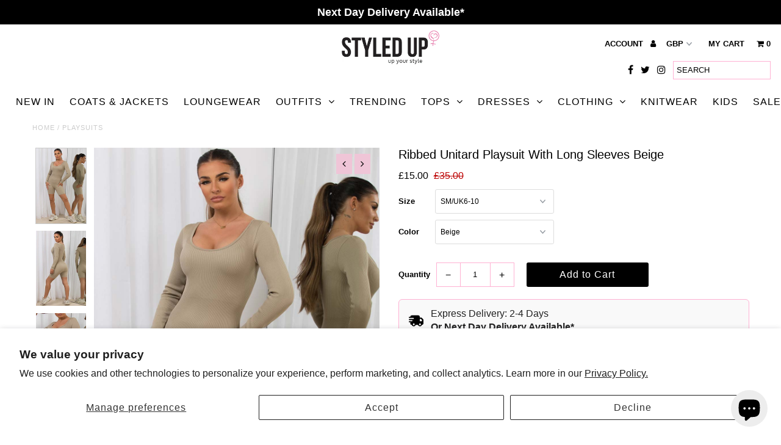

--- FILE ---
content_type: text/html; charset=utf-8
request_url: https://styledup.co.uk/products/ribbed-unitard-playsuit-with-long-sleeves-beige
body_size: 35017
content:
<!DOCTYPE html>
<!--[if lt IE 7 ]><html class="ie ie6" lang="en"> <![endif]-->
<!--[if IE 7 ]><html class="ie ie7" lang="en"> <![endif]-->
<!--[if IE 8 ]><html class="ie ie8" lang="en"> <![endif]-->
<!--[if (gte IE 9)|!(IE)]><!--><html lang="en"> <!--<![endif]-->
<head>

  
  <meta charset="utf-8" />

  
 <!-- Global site tag (gtag.js) - Google Analytics -->
<script async src="https://www.googletagmanager.com/gtag/js?id=G-6CRLYB89RM"></script>
<script>
  window.dataLayer = window.dataLayer || [];
  function gtag(){dataLayer.push(arguments);}
  gtag('js', new Date());

  gtag('config', 'G-6CRLYB89RM');
</script>
 <!-- Google Tag Manager -->
<script>(function(w,d,s,l,i){w[l]=w[l]||[];w[l].push({'gtm.start':
new Date().getTime(),event:'gtm.js'});var f=d.getElementsByTagName(s)[0],
j=d.createElement(s),dl=l!='dataLayer'?'&l='+l:'';j.async=true;j.src=
'https://www.googletagmanager.com/gtm.js?id='+i+dl;f.parentNode.insertBefore(j,f);
})(window,document,'script','dataLayer','GTM-PJL349V');</script>
<!-- End Google Tag Manager -->

  <title>
    Women&#39;s Ribbed Unitard Playsuit With Long Sleeves Beige &ndash; Styledup.co.uk
  </title>
  
  <meta name="description" content="Ribbed unitard playsuit with long sleeves. Perfect unitard for casual wear or gym wear. Featuring figure hugging premium quality stretch ribbed unitard playsuit with long sleeves. Style it with fresh kicks and bum bag to complete the look we are loving. Also available in other colors.  Available in SM -ML  Unitard Play" />
  
  <link rel="canonical" href="https://styledup.co.uk/products/ribbed-unitard-playsuit-with-long-sleeves-beige" />

  

<meta property="og:type" content="product">
<meta property="og:title" content="Ribbed Unitard Playsuit With Long Sleeves Beige">
<meta property="og:url" content="https://styledup.co.uk/products/ribbed-unitard-playsuit-with-long-sleeves-beige">
<meta property="og:description" content="Ribbed unitard playsuit with long sleeves. Perfect unitard for casual wear or gym wear. Featuring figure hugging premium quality stretch ribbed unitard playsuit with long sleeves. Style it with fresh kicks and bum bag to complete the look we are loving. Also available in other colors. 

Available in SM -ML 
Unitard Playsuit
Ribbed 
Premium Quality 
Model wears UK8
Model 
height 5 ft 4&#39;

">

<meta property="og:image" content="http://styledup.co.uk/cdn/shop/products/ribbed-long-sleeve-unitard-playsuit-beige-styledup-fashion_grande.jpg?v=1675124479">
<meta property="og:image:secure_url" content="https://styledup.co.uk/cdn/shop/products/ribbed-long-sleeve-unitard-playsuit-beige-styledup-fashion_grande.jpg?v=1675124479">

<meta property="og:image" content="http://styledup.co.uk/cdn/shop/products/long-sleeve-ribbed-unitard-beige-styledup-fashion_grande.jpg?v=1675124479">
<meta property="og:image:secure_url" content="https://styledup.co.uk/cdn/shop/products/long-sleeve-ribbed-unitard-beige-styledup-fashion_grande.jpg?v=1675124479">

<meta property="og:image" content="http://styledup.co.uk/cdn/shop/products/beige-long-sleeve-unitard-playsuit-styledup-fashion_grande.jpg?v=1675124479">
<meta property="og:image:secure_url" content="https://styledup.co.uk/cdn/shop/products/beige-long-sleeve-unitard-playsuit-styledup-fashion_grande.jpg?v=1675124479">

<meta property="og:price:amount" content="15.00">
<meta property="og:price:currency" content="GBP">

<meta property="og:site_name" content="Styledup.co.uk">



<meta name="twitter:card" content="summary">


<meta name="twitter:site" content="@styledupfashion">


<meta name="twitter:title" content="Ribbed Unitard Playsuit With Long Sleeves Beige">
<meta name="twitter:description" content="Ribbed unitard playsuit with long sleeves. Perfect unitard for casual wear or gym wear. Featuring figure hugging premium quality stretch ribbed unitard playsuit with long sleeves. Style it with fresh ">
<meta name="twitter:image" content="https://styledup.co.uk/cdn/shop/products/ribbed-long-sleeve-unitard-playsuit-beige-styledup-fashion_large.jpg?v=1675124479">
<meta name="twitter:image:width" content="480">
<meta name="twitter:image:height" content="480">


  <!-- CSS
================================================== -->

  <link href="//styledup.co.uk/cdn/shop/t/15/assets/stylesheet.css?v=62604223849485325441765631197" rel="stylesheet" type="text/css" media="all" />
  <link href="//styledup.co.uk/cdn/shop/t/15/assets/font-awesome.css?v=98795270751561101151514464466" rel="stylesheet" type="text/css" media="all" />
  <link href="//styledup.co.uk/cdn/shop/t/15/assets/queries.css?v=100496916848723685191765631197" rel="stylesheet" type="text/css" media="all" />
  
  <!-- Typography
================================================== -->  
  
    
    
  
  
  

  
  

  
    
  
  
     

  
     

  
    

  
       

  
    
  
  
  
  
  
  
  
  
      

  
   
  
  
     
  
  
      

  
   

  
   

  
   
  
  <!-- JS
================================================== -->

  <script type="text/javascript" src="//ajax.googleapis.com/ajax/libs/jquery/2.2.4/jquery.min.js"></script>
  <script src="//styledup.co.uk/cdn/shop/t/15/assets/theme.js?v=61834567769515714731746599219" type="text/javascript"></script> 
  <script src="//styledup.co.uk/cdn/shopifycloud/storefront/assets/themes_support/option_selection-b017cd28.js" type="text/javascript"></script>  
  <script src="//styledup.co.uk/cdn/shop/t/15/assets/jquery.fs.shifter.js?v=49917305197206640071514464469" type="text/javascript"></script>
  
  <meta name="viewport" content="width=device-width, initial-scale=1, maximum-scale=1, user-scalable=no">

  <!-- Favicons
================================================== -->

  <link rel="shortcut icon" href="//styledup.co.uk/cdn/shop/t/15/assets/favicon.png?v=83474660793551667681516201381">

  

  <script>window.performance && window.performance.mark && window.performance.mark('shopify.content_for_header.start');</script><meta name="google-site-verification" content="ml4wNYyzxSRdzMGM8h8hoP-TWLFJP9JUxnrOh9Cex4A">
<meta name="facebook-domain-verification" content="8q09zvmmoekftz5c3pvkd546750ypv">
<meta id="shopify-digital-wallet" name="shopify-digital-wallet" content="/18189543/digital_wallets/dialog">
<meta name="shopify-checkout-api-token" content="6c1783f244f5d37fbfbc13b634530c7d">
<meta id="in-context-paypal-metadata" data-shop-id="18189543" data-venmo-supported="false" data-environment="production" data-locale="en_US" data-paypal-v4="true" data-currency="GBP">
<link rel="alternate" type="application/json+oembed" href="https://styledup.co.uk/products/ribbed-unitard-playsuit-with-long-sleeves-beige.oembed">
<script async="async" src="/checkouts/internal/preloads.js?locale=en-GB"></script>
<link rel="preconnect" href="https://shop.app" crossorigin="anonymous">
<script async="async" src="https://shop.app/checkouts/internal/preloads.js?locale=en-GB&shop_id=18189543" crossorigin="anonymous"></script>
<script id="apple-pay-shop-capabilities" type="application/json">{"shopId":18189543,"countryCode":"GB","currencyCode":"GBP","merchantCapabilities":["supports3DS"],"merchantId":"gid:\/\/shopify\/Shop\/18189543","merchantName":"Styledup.co.uk","requiredBillingContactFields":["postalAddress","email","phone"],"requiredShippingContactFields":["postalAddress","email","phone"],"shippingType":"shipping","supportedNetworks":["visa","maestro","masterCard","amex","discover","elo"],"total":{"type":"pending","label":"Styledup.co.uk","amount":"1.00"},"shopifyPaymentsEnabled":true,"supportsSubscriptions":true}</script>
<script id="shopify-features" type="application/json">{"accessToken":"6c1783f244f5d37fbfbc13b634530c7d","betas":["rich-media-storefront-analytics"],"domain":"styledup.co.uk","predictiveSearch":true,"shopId":18189543,"locale":"en"}</script>
<script>var Shopify = Shopify || {};
Shopify.shop = "styledup1.myshopify.com";
Shopify.locale = "en";
Shopify.currency = {"active":"GBP","rate":"1.0"};
Shopify.country = "GB";
Shopify.theme = {"name":"Fashionopolism","id":401145874,"schema_name":"Fashionopolism","schema_version":"4.4","theme_store_id":141,"role":"main"};
Shopify.theme.handle = "null";
Shopify.theme.style = {"id":null,"handle":null};
Shopify.cdnHost = "styledup.co.uk/cdn";
Shopify.routes = Shopify.routes || {};
Shopify.routes.root = "/";</script>
<script type="module">!function(o){(o.Shopify=o.Shopify||{}).modules=!0}(window);</script>
<script>!function(o){function n(){var o=[];function n(){o.push(Array.prototype.slice.apply(arguments))}return n.q=o,n}var t=o.Shopify=o.Shopify||{};t.loadFeatures=n(),t.autoloadFeatures=n()}(window);</script>
<script>
  window.ShopifyPay = window.ShopifyPay || {};
  window.ShopifyPay.apiHost = "shop.app\/pay";
  window.ShopifyPay.redirectState = null;
</script>
<script id="shop-js-analytics" type="application/json">{"pageType":"product"}</script>
<script defer="defer" async type="module" src="//styledup.co.uk/cdn/shopifycloud/shop-js/modules/v2/client.init-shop-cart-sync_BN7fPSNr.en.esm.js"></script>
<script defer="defer" async type="module" src="//styledup.co.uk/cdn/shopifycloud/shop-js/modules/v2/chunk.common_Cbph3Kss.esm.js"></script>
<script defer="defer" async type="module" src="//styledup.co.uk/cdn/shopifycloud/shop-js/modules/v2/chunk.modal_DKumMAJ1.esm.js"></script>
<script type="module">
  await import("//styledup.co.uk/cdn/shopifycloud/shop-js/modules/v2/client.init-shop-cart-sync_BN7fPSNr.en.esm.js");
await import("//styledup.co.uk/cdn/shopifycloud/shop-js/modules/v2/chunk.common_Cbph3Kss.esm.js");
await import("//styledup.co.uk/cdn/shopifycloud/shop-js/modules/v2/chunk.modal_DKumMAJ1.esm.js");

  window.Shopify.SignInWithShop?.initShopCartSync?.({"fedCMEnabled":true,"windoidEnabled":true});

</script>
<script>
  window.Shopify = window.Shopify || {};
  if (!window.Shopify.featureAssets) window.Shopify.featureAssets = {};
  window.Shopify.featureAssets['shop-js'] = {"shop-cart-sync":["modules/v2/client.shop-cart-sync_CJVUk8Jm.en.esm.js","modules/v2/chunk.common_Cbph3Kss.esm.js","modules/v2/chunk.modal_DKumMAJ1.esm.js"],"init-fed-cm":["modules/v2/client.init-fed-cm_7Fvt41F4.en.esm.js","modules/v2/chunk.common_Cbph3Kss.esm.js","modules/v2/chunk.modal_DKumMAJ1.esm.js"],"init-shop-email-lookup-coordinator":["modules/v2/client.init-shop-email-lookup-coordinator_Cc088_bR.en.esm.js","modules/v2/chunk.common_Cbph3Kss.esm.js","modules/v2/chunk.modal_DKumMAJ1.esm.js"],"init-windoid":["modules/v2/client.init-windoid_hPopwJRj.en.esm.js","modules/v2/chunk.common_Cbph3Kss.esm.js","modules/v2/chunk.modal_DKumMAJ1.esm.js"],"shop-button":["modules/v2/client.shop-button_B0jaPSNF.en.esm.js","modules/v2/chunk.common_Cbph3Kss.esm.js","modules/v2/chunk.modal_DKumMAJ1.esm.js"],"shop-cash-offers":["modules/v2/client.shop-cash-offers_DPIskqss.en.esm.js","modules/v2/chunk.common_Cbph3Kss.esm.js","modules/v2/chunk.modal_DKumMAJ1.esm.js"],"shop-toast-manager":["modules/v2/client.shop-toast-manager_CK7RT69O.en.esm.js","modules/v2/chunk.common_Cbph3Kss.esm.js","modules/v2/chunk.modal_DKumMAJ1.esm.js"],"init-shop-cart-sync":["modules/v2/client.init-shop-cart-sync_BN7fPSNr.en.esm.js","modules/v2/chunk.common_Cbph3Kss.esm.js","modules/v2/chunk.modal_DKumMAJ1.esm.js"],"init-customer-accounts-sign-up":["modules/v2/client.init-customer-accounts-sign-up_CfPf4CXf.en.esm.js","modules/v2/client.shop-login-button_DeIztwXF.en.esm.js","modules/v2/chunk.common_Cbph3Kss.esm.js","modules/v2/chunk.modal_DKumMAJ1.esm.js"],"pay-button":["modules/v2/client.pay-button_CgIwFSYN.en.esm.js","modules/v2/chunk.common_Cbph3Kss.esm.js","modules/v2/chunk.modal_DKumMAJ1.esm.js"],"init-customer-accounts":["modules/v2/client.init-customer-accounts_DQ3x16JI.en.esm.js","modules/v2/client.shop-login-button_DeIztwXF.en.esm.js","modules/v2/chunk.common_Cbph3Kss.esm.js","modules/v2/chunk.modal_DKumMAJ1.esm.js"],"avatar":["modules/v2/client.avatar_BTnouDA3.en.esm.js"],"init-shop-for-new-customer-accounts":["modules/v2/client.init-shop-for-new-customer-accounts_CsZy_esa.en.esm.js","modules/v2/client.shop-login-button_DeIztwXF.en.esm.js","modules/v2/chunk.common_Cbph3Kss.esm.js","modules/v2/chunk.modal_DKumMAJ1.esm.js"],"shop-follow-button":["modules/v2/client.shop-follow-button_BRMJjgGd.en.esm.js","modules/v2/chunk.common_Cbph3Kss.esm.js","modules/v2/chunk.modal_DKumMAJ1.esm.js"],"checkout-modal":["modules/v2/client.checkout-modal_B9Drz_yf.en.esm.js","modules/v2/chunk.common_Cbph3Kss.esm.js","modules/v2/chunk.modal_DKumMAJ1.esm.js"],"shop-login-button":["modules/v2/client.shop-login-button_DeIztwXF.en.esm.js","modules/v2/chunk.common_Cbph3Kss.esm.js","modules/v2/chunk.modal_DKumMAJ1.esm.js"],"lead-capture":["modules/v2/client.lead-capture_DXYzFM3R.en.esm.js","modules/v2/chunk.common_Cbph3Kss.esm.js","modules/v2/chunk.modal_DKumMAJ1.esm.js"],"shop-login":["modules/v2/client.shop-login_CA5pJqmO.en.esm.js","modules/v2/chunk.common_Cbph3Kss.esm.js","modules/v2/chunk.modal_DKumMAJ1.esm.js"],"payment-terms":["modules/v2/client.payment-terms_BxzfvcZJ.en.esm.js","modules/v2/chunk.common_Cbph3Kss.esm.js","modules/v2/chunk.modal_DKumMAJ1.esm.js"]};
</script>
<script>(function() {
  var isLoaded = false;
  function asyncLoad() {
    if (isLoaded) return;
    isLoaded = true;
    var urls = ["https:\/\/www.paypal.com\/tagmanager\/pptm.js?id=8cd3d9f8-3a3c-4f60-a8ce-f736c6411e88\u0026shop=styledup1.myshopify.com","https:\/\/ecommplugins-scripts.trustpilot.com\/v2.1\/js\/header.min.js?settings=eyJrZXkiOiJjcXRzQWhVbkllc25KZ1hwIiwicyI6InNrdSJ9\u0026v=2.5\u0026shop=styledup1.myshopify.com","https:\/\/ecommplugins-scripts.trustpilot.com\/v2.1\/js\/success.min.js?settings=eyJrZXkiOiJjcXRzQWhVbkllc25KZ1hwIiwicyI6InNrdSIsInQiOlsib3JkZXJzL2Z1bGZpbGxlZCJdLCJ2IjoiIiwiYSI6IiJ9\u0026shop=styledup1.myshopify.com","https:\/\/ecommplugins-trustboxsettings.trustpilot.com\/styledup1.myshopify.com.js?settings=1740079617780\u0026shop=styledup1.myshopify.com","https:\/\/s3.eu-west-1.amazonaws.com\/production-klarna-il-shopify-osm\/7bec47374bc1cb6b6338dfd4d69e7bffd4f4b70b\/styledup1.myshopify.com-1752524203361.js?shop=styledup1.myshopify.com"];
    for (var i = 0; i < urls.length; i++) {
      var s = document.createElement('script');
      s.type = 'text/javascript';
      s.async = true;
      s.src = urls[i];
      var x = document.getElementsByTagName('script')[0];
      x.parentNode.insertBefore(s, x);
    }
  };
  if(window.attachEvent) {
    window.attachEvent('onload', asyncLoad);
  } else {
    window.addEventListener('load', asyncLoad, false);
  }
})();</script>
<script id="__st">var __st={"a":18189543,"offset":0,"reqid":"584bd416-9eba-480d-825a-835a68e7a149-1769961979","pageurl":"styledup.co.uk\/products\/ribbed-unitard-playsuit-with-long-sleeves-beige","u":"0ea10fba0f50","p":"product","rtyp":"product","rid":7132261023806};</script>
<script>window.ShopifyPaypalV4VisibilityTracking = true;</script>
<script id="captcha-bootstrap">!function(){'use strict';const t='contact',e='account',n='new_comment',o=[[t,t],['blogs',n],['comments',n],[t,'customer']],c=[[e,'customer_login'],[e,'guest_login'],[e,'recover_customer_password'],[e,'create_customer']],r=t=>t.map((([t,e])=>`form[action*='/${t}']:not([data-nocaptcha='true']) input[name='form_type'][value='${e}']`)).join(','),a=t=>()=>t?[...document.querySelectorAll(t)].map((t=>t.form)):[];function s(){const t=[...o],e=r(t);return a(e)}const i='password',u='form_key',d=['recaptcha-v3-token','g-recaptcha-response','h-captcha-response',i],f=()=>{try{return window.sessionStorage}catch{return}},m='__shopify_v',_=t=>t.elements[u];function p(t,e,n=!1){try{const o=window.sessionStorage,c=JSON.parse(o.getItem(e)),{data:r}=function(t){const{data:e,action:n}=t;return t[m]||n?{data:e,action:n}:{data:t,action:n}}(c);for(const[e,n]of Object.entries(r))t.elements[e]&&(t.elements[e].value=n);n&&o.removeItem(e)}catch(o){console.error('form repopulation failed',{error:o})}}const l='form_type',E='cptcha';function T(t){t.dataset[E]=!0}const w=window,h=w.document,L='Shopify',v='ce_forms',y='captcha';let A=!1;((t,e)=>{const n=(g='f06e6c50-85a8-45c8-87d0-21a2b65856fe',I='https://cdn.shopify.com/shopifycloud/storefront-forms-hcaptcha/ce_storefront_forms_captcha_hcaptcha.v1.5.2.iife.js',D={infoText:'Protected by hCaptcha',privacyText:'Privacy',termsText:'Terms'},(t,e,n)=>{const o=w[L][v],c=o.bindForm;if(c)return c(t,g,e,D).then(n);var r;o.q.push([[t,g,e,D],n]),r=I,A||(h.body.append(Object.assign(h.createElement('script'),{id:'captcha-provider',async:!0,src:r})),A=!0)});var g,I,D;w[L]=w[L]||{},w[L][v]=w[L][v]||{},w[L][v].q=[],w[L][y]=w[L][y]||{},w[L][y].protect=function(t,e){n(t,void 0,e),T(t)},Object.freeze(w[L][y]),function(t,e,n,w,h,L){const[v,y,A,g]=function(t,e,n){const i=e?o:[],u=t?c:[],d=[...i,...u],f=r(d),m=r(i),_=r(d.filter((([t,e])=>n.includes(e))));return[a(f),a(m),a(_),s()]}(w,h,L),I=t=>{const e=t.target;return e instanceof HTMLFormElement?e:e&&e.form},D=t=>v().includes(t);t.addEventListener('submit',(t=>{const e=I(t);if(!e)return;const n=D(e)&&!e.dataset.hcaptchaBound&&!e.dataset.recaptchaBound,o=_(e),c=g().includes(e)&&(!o||!o.value);(n||c)&&t.preventDefault(),c&&!n&&(function(t){try{if(!f())return;!function(t){const e=f();if(!e)return;const n=_(t);if(!n)return;const o=n.value;o&&e.removeItem(o)}(t);const e=Array.from(Array(32),(()=>Math.random().toString(36)[2])).join('');!function(t,e){_(t)||t.append(Object.assign(document.createElement('input'),{type:'hidden',name:u})),t.elements[u].value=e}(t,e),function(t,e){const n=f();if(!n)return;const o=[...t.querySelectorAll(`input[type='${i}']`)].map((({name:t})=>t)),c=[...d,...o],r={};for(const[a,s]of new FormData(t).entries())c.includes(a)||(r[a]=s);n.setItem(e,JSON.stringify({[m]:1,action:t.action,data:r}))}(t,e)}catch(e){console.error('failed to persist form',e)}}(e),e.submit())}));const S=(t,e)=>{t&&!t.dataset[E]&&(n(t,e.some((e=>e===t))),T(t))};for(const o of['focusin','change'])t.addEventListener(o,(t=>{const e=I(t);D(e)&&S(e,y())}));const B=e.get('form_key'),M=e.get(l),P=B&&M;t.addEventListener('DOMContentLoaded',(()=>{const t=y();if(P)for(const e of t)e.elements[l].value===M&&p(e,B);[...new Set([...A(),...v().filter((t=>'true'===t.dataset.shopifyCaptcha))])].forEach((e=>S(e,t)))}))}(h,new URLSearchParams(w.location.search),n,t,e,['guest_login'])})(!0,!0)}();</script>
<script integrity="sha256-4kQ18oKyAcykRKYeNunJcIwy7WH5gtpwJnB7kiuLZ1E=" data-source-attribution="shopify.loadfeatures" defer="defer" src="//styledup.co.uk/cdn/shopifycloud/storefront/assets/storefront/load_feature-a0a9edcb.js" crossorigin="anonymous"></script>
<script crossorigin="anonymous" defer="defer" src="//styledup.co.uk/cdn/shopifycloud/storefront/assets/shopify_pay/storefront-65b4c6d7.js?v=20250812"></script>
<script data-source-attribution="shopify.dynamic_checkout.dynamic.init">var Shopify=Shopify||{};Shopify.PaymentButton=Shopify.PaymentButton||{isStorefrontPortableWallets:!0,init:function(){window.Shopify.PaymentButton.init=function(){};var t=document.createElement("script");t.src="https://styledup.co.uk/cdn/shopifycloud/portable-wallets/latest/portable-wallets.en.js",t.type="module",document.head.appendChild(t)}};
</script>
<script data-source-attribution="shopify.dynamic_checkout.buyer_consent">
  function portableWalletsHideBuyerConsent(e){var t=document.getElementById("shopify-buyer-consent"),n=document.getElementById("shopify-subscription-policy-button");t&&n&&(t.classList.add("hidden"),t.setAttribute("aria-hidden","true"),n.removeEventListener("click",e))}function portableWalletsShowBuyerConsent(e){var t=document.getElementById("shopify-buyer-consent"),n=document.getElementById("shopify-subscription-policy-button");t&&n&&(t.classList.remove("hidden"),t.removeAttribute("aria-hidden"),n.addEventListener("click",e))}window.Shopify?.PaymentButton&&(window.Shopify.PaymentButton.hideBuyerConsent=portableWalletsHideBuyerConsent,window.Shopify.PaymentButton.showBuyerConsent=portableWalletsShowBuyerConsent);
</script>
<script data-source-attribution="shopify.dynamic_checkout.cart.bootstrap">document.addEventListener("DOMContentLoaded",(function(){function t(){return document.querySelector("shopify-accelerated-checkout-cart, shopify-accelerated-checkout")}if(t())Shopify.PaymentButton.init();else{new MutationObserver((function(e,n){t()&&(Shopify.PaymentButton.init(),n.disconnect())})).observe(document.body,{childList:!0,subtree:!0})}}));
</script>
<script id='scb4127' type='text/javascript' async='' src='https://styledup.co.uk/cdn/shopifycloud/privacy-banner/storefront-banner.js'></script><link id="shopify-accelerated-checkout-styles" rel="stylesheet" media="screen" href="https://styledup.co.uk/cdn/shopifycloud/portable-wallets/latest/accelerated-checkout-backwards-compat.css" crossorigin="anonymous">
<style id="shopify-accelerated-checkout-cart">
        #shopify-buyer-consent {
  margin-top: 1em;
  display: inline-block;
  width: 100%;
}

#shopify-buyer-consent.hidden {
  display: none;
}

#shopify-subscription-policy-button {
  background: none;
  border: none;
  padding: 0;
  text-decoration: underline;
  font-size: inherit;
  cursor: pointer;
}

#shopify-subscription-policy-button::before {
  box-shadow: none;
}

      </style>

<script>window.performance && window.performance.mark && window.performance.mark('shopify.content_for_header.end');</script>

  <!-- /* Essential App Changes */ -->
  <script>
 document.querySelectorAll('.ajaxcart__product-meta').forEach(function(element) {
    if (element.textContent.includes('_essential_preorder_campaign_id: 19ca4c42-4e02-4d68-b257-10dff59a988a')) {
        element.style.display = 'none';
    }
});
   </script>

  <script>
     (function() {
      function removeUpsellElements() {
        document.querySelectorAll('.ajaxcart__product-meta').forEach(function(element) {
          if (element.getAttribute('data-product-meta-key') === '__essential_upsell_funnel_id') {
            element.remove();
          }
        });
      }
    
      removeUpsellElements();
    
      const observer = new MutationObserver(removeUpsellElements);
    
      const interval = setInterval(function() {
        const ajaxCart = document.querySelector('.ajaxcart');
        if (ajaxCart) {
          observer.observe(ajaxCart, { childList: true, subtree: true });
          removeUpsellElements();
          clearInterval(interval);
        }
      }, 10);
    })();
   </script>

<style>
  .ajaxcart > div:nth-child(2) > p > span:nth-child(3), span:nth-child(4), span:nth-child(5) {
  display:none!important;
}

 </style>
  <!-- /* End Essential App Changes */ -->
<!-- BEGIN app block: shopify://apps/ta-labels-badges/blocks/bss-pl-config-data/91bfe765-b604-49a1-805e-3599fa600b24 --><script
    id='bss-pl-config-data'
>
	let TAE_StoreId = "62549";
	if (typeof BSS_PL == 'undefined' || TAE_StoreId !== "") {
  		var BSS_PL = {};
		BSS_PL.storeId = 62549;
		BSS_PL.currentPlan = "free";
		BSS_PL.apiServerProduction = "https://product-labels.tech-arms.io";
		BSS_PL.publicAccessToken = "53c46a90742712536187c0786e0fd854";
		BSS_PL.customerTags = "null";
		BSS_PL.customerId = "null";
		BSS_PL.storeIdCustomOld = 10678;
		BSS_PL.storeIdOldWIthPriority = 12200;
		BSS_PL.storeIdOptimizeAppendLabel = 59637
		BSS_PL.optimizeCodeIds = "optimize_append_label"; 
		BSS_PL.extendedFeatureIds = null;
		BSS_PL.integration = {"laiReview":{"status":0,"config":[]}};
		BSS_PL.settingsData  = {};
		BSS_PL.configProductMetafields = [];
		BSS_PL.configVariantMetafields = [];
		
		BSS_PL.configData = [].concat();

		
		BSS_PL.configDataBanner = [].concat();

		
		BSS_PL.configDataPopup = [].concat();

		
		BSS_PL.configDataLabelGroup = [].concat();
		
		
		BSS_PL.collectionID = ``;
		BSS_PL.collectionHandle = ``;
		BSS_PL.collectionTitle = ``;

		
		BSS_PL.conditionConfigData = [].concat();
	}
</script>



    <script id='fixBugForStore62549'>
		
function bssFixSupportAppendHtmlLabel($, BSS_PL, parent, page, htmlLabel) {
  let appended = false;
  // Write code here
  if($(parent).is(".product-index-inner .prod-image")){
      $(parent).prepend(htmlLabel);
      appended = true;
  }
  return appended;
}

function bssFixSupportElementImage($, img, parent, page) {
  if($(parent).is(".product-index-inner .prod-image")){
      img = $(parent);
  }
  return img;
}

function bssFixSupportMainLabelRunScript($, BSS_PL) {
  const style = document.createElement("style");
  style.innerHTML = `
    .bss_pl_img img{
      top: unset !important;
      left: unset !important;
      bottom: unset !important;
      right: unset !important;
      max-width: unset !important;
      min-width: unset !important;
    }
  `;
  document.head.append(style);
}

    </script>


<style>
    
    

</style>

<script>
    function bssLoadScripts(src, callback, isDefer = false) {
        const scriptTag = document.createElement('script');
        document.head.appendChild(scriptTag);
        scriptTag.src = src;
        if (isDefer) {
            scriptTag.defer = true;
        } else {
            scriptTag.async = true;
        }
        if (callback) {
            scriptTag.addEventListener('load', function () {
                callback();
            });
        }
    }
    const scriptUrls = [
        "https://cdn.shopify.com/extensions/019c0e6f-86c2-78fa-a9d8-74b6f6a22991/product-label-571/assets/bss-pl-init-helper.js",
        "https://cdn.shopify.com/extensions/019c0e6f-86c2-78fa-a9d8-74b6f6a22991/product-label-571/assets/bss-pl-init-config-run-scripts.js",
    ];
    Promise.all(scriptUrls.map((script) => new Promise((resolve) => bssLoadScripts(script, resolve)))).then((res) => {
        console.log('BSS scripts loaded');
        window.bssScriptsLoaded = true;
    });

	function bssInitScripts() {
		if (BSS_PL.configData.length) {
			const enabledFeature = [
				{ type: 1, script: "https://cdn.shopify.com/extensions/019c0e6f-86c2-78fa-a9d8-74b6f6a22991/product-label-571/assets/bss-pl-init-for-label.js" },
				{ type: 2, badge: [0, 7, 8], script: "https://cdn.shopify.com/extensions/019c0e6f-86c2-78fa-a9d8-74b6f6a22991/product-label-571/assets/bss-pl-init-for-badge-product-name.js" },
				{ type: 2, badge: [1, 11], script: "https://cdn.shopify.com/extensions/019c0e6f-86c2-78fa-a9d8-74b6f6a22991/product-label-571/assets/bss-pl-init-for-badge-product-image.js" },
				{ type: 2, badge: 2, script: "https://cdn.shopify.com/extensions/019c0e6f-86c2-78fa-a9d8-74b6f6a22991/product-label-571/assets/bss-pl-init-for-badge-custom-selector.js" },
				{ type: 2, badge: [3, 9, 10], script: "https://cdn.shopify.com/extensions/019c0e6f-86c2-78fa-a9d8-74b6f6a22991/product-label-571/assets/bss-pl-init-for-badge-price.js" },
				{ type: 2, badge: 4, script: "https://cdn.shopify.com/extensions/019c0e6f-86c2-78fa-a9d8-74b6f6a22991/product-label-571/assets/bss-pl-init-for-badge-add-to-cart-btn.js" },
				{ type: 2, badge: 5, script: "https://cdn.shopify.com/extensions/019c0e6f-86c2-78fa-a9d8-74b6f6a22991/product-label-571/assets/bss-pl-init-for-badge-quantity-box.js" },
				{ type: 2, badge: 6, script: "https://cdn.shopify.com/extensions/019c0e6f-86c2-78fa-a9d8-74b6f6a22991/product-label-571/assets/bss-pl-init-for-badge-buy-it-now-btn.js" }
			]
				.filter(({ type, badge }) => BSS_PL.configData.some(item => item.label_type === type && (badge === undefined || (Array.isArray(badge) ? badge.includes(item.badge_type) : item.badge_type === badge))) || (type === 1 && BSS_PL.configDataLabelGroup && BSS_PL.configDataLabelGroup.length))
				.map(({ script }) => script);
				
            enabledFeature.forEach((src) => bssLoadScripts(src));

            if (enabledFeature.length) {
                const src = "https://cdn.shopify.com/extensions/019c0e6f-86c2-78fa-a9d8-74b6f6a22991/product-label-571/assets/bss-product-label-js.js";
                bssLoadScripts(src);
            }
        }

        if (BSS_PL.configDataBanner && BSS_PL.configDataBanner.length) {
            const src = "https://cdn.shopify.com/extensions/019c0e6f-86c2-78fa-a9d8-74b6f6a22991/product-label-571/assets/bss-product-label-banner.js";
            bssLoadScripts(src);
        }

        if (BSS_PL.configDataPopup && BSS_PL.configDataPopup.length) {
            const src = "https://cdn.shopify.com/extensions/019c0e6f-86c2-78fa-a9d8-74b6f6a22991/product-label-571/assets/bss-product-label-popup.js";
            bssLoadScripts(src);
        }

        if (window.location.search.includes('bss-pl-custom-selector')) {
            const src = "https://cdn.shopify.com/extensions/019c0e6f-86c2-78fa-a9d8-74b6f6a22991/product-label-571/assets/bss-product-label-custom-position.js";
            bssLoadScripts(src, null, true);
        }
    }
    bssInitScripts();
</script>


<!-- END app block --><!-- BEGIN app block: shopify://apps/triplewhale/blocks/triple_pixel_snippet/483d496b-3f1a-4609-aea7-8eee3b6b7a2a --><link rel='preconnect dns-prefetch' href='https://api.config-security.com/' crossorigin />
<link rel='preconnect dns-prefetch' href='https://conf.config-security.com/' crossorigin />
<script>
/* >> TriplePixel :: start*/
window.TriplePixelData={TripleName:"styledup1.myshopify.com",ver:"2.16",plat:"SHOPIFY",isHeadless:false,src:'SHOPIFY_EXT',product:{id:"7132261023806",name:`Ribbed Unitard Playsuit With Long Sleeves Beige`,price:"15.00",variant:"39984070950974"},search:"",collection:"",cart:"",template:"product",curr:"GBP" || "GBP"},function(W,H,A,L,E,_,B,N){function O(U,T,P,H,R){void 0===R&&(R=!1),H=new XMLHttpRequest,P?(H.open("POST",U,!0),H.setRequestHeader("Content-Type","text/plain")):H.open("GET",U,!0),H.send(JSON.stringify(P||{})),H.onreadystatechange=function(){4===H.readyState&&200===H.status?(R=H.responseText,U.includes("/first")?eval(R):P||(N[B]=R)):(299<H.status||H.status<200)&&T&&!R&&(R=!0,O(U,T-1,P))}}if(N=window,!N[H+"sn"]){N[H+"sn"]=1,L=function(){return Date.now().toString(36)+"_"+Math.random().toString(36)};try{A.setItem(H,1+(0|A.getItem(H)||0)),(E=JSON.parse(A.getItem(H+"U")||"[]")).push({u:location.href,r:document.referrer,t:Date.now(),id:L()}),A.setItem(H+"U",JSON.stringify(E))}catch(e){}var i,m,p;A.getItem('"!nC`')||(_=A,A=N,A[H]||(E=A[H]=function(t,e,i){return void 0===i&&(i=[]),"State"==t?E.s:(W=L(),(E._q=E._q||[]).push([W,t,e].concat(i)),W)},E.s="Installed",E._q=[],E.ch=W,B="configSecurityConfModel",N[B]=1,O("https://conf.config-security.com/model",5),i=L(),m=A[atob("c2NyZWVu")],_.setItem("di_pmt_wt",i),p={id:i,action:"profile",avatar:_.getItem("auth-security_rand_salt_"),time:m[atob("d2lkdGg=")]+":"+m[atob("aGVpZ2h0")],host:A.TriplePixelData.TripleName,plat:A.TriplePixelData.plat,url:window.location.href.slice(0,500),ref:document.referrer,ver:A.TriplePixelData.ver},O("https://api.config-security.com/event",5,p),O("https://api.config-security.com/first?host=".concat(p.host,"&plat=").concat(p.plat),5)))}}("","TriplePixel",localStorage);
/* << TriplePixel :: end*/
</script>



<!-- END app block --><script src="https://cdn.shopify.com/extensions/6c66d7d0-f631-46bf-8039-ad48ac607ad6/forms-2301/assets/shopify-forms-loader.js" type="text/javascript" defer="defer"></script>
<script src="https://cdn.shopify.com/extensions/e8878072-2f6b-4e89-8082-94b04320908d/inbox-1254/assets/inbox-chat-loader.js" type="text/javascript" defer="defer"></script>
<link href="https://cdn.shopify.com/extensions/019c0e6f-86c2-78fa-a9d8-74b6f6a22991/product-label-571/assets/bss-pl-style.min.css" rel="stylesheet" type="text/css" media="all">
<link href="https://monorail-edge.shopifysvc.com" rel="dns-prefetch">
<script>(function(){if ("sendBeacon" in navigator && "performance" in window) {try {var session_token_from_headers = performance.getEntriesByType('navigation')[0].serverTiming.find(x => x.name == '_s').description;} catch {var session_token_from_headers = undefined;}var session_cookie_matches = document.cookie.match(/_shopify_s=([^;]*)/);var session_token_from_cookie = session_cookie_matches && session_cookie_matches.length === 2 ? session_cookie_matches[1] : "";var session_token = session_token_from_headers || session_token_from_cookie || "";function handle_abandonment_event(e) {var entries = performance.getEntries().filter(function(entry) {return /monorail-edge.shopifysvc.com/.test(entry.name);});if (!window.abandonment_tracked && entries.length === 0) {window.abandonment_tracked = true;var currentMs = Date.now();var navigation_start = performance.timing.navigationStart;var payload = {shop_id: 18189543,url: window.location.href,navigation_start,duration: currentMs - navigation_start,session_token,page_type: "product"};window.navigator.sendBeacon("https://monorail-edge.shopifysvc.com/v1/produce", JSON.stringify({schema_id: "online_store_buyer_site_abandonment/1.1",payload: payload,metadata: {event_created_at_ms: currentMs,event_sent_at_ms: currentMs}}));}}window.addEventListener('pagehide', handle_abandonment_event);}}());</script>
<script id="web-pixels-manager-setup">(function e(e,d,r,n,o){if(void 0===o&&(o={}),!Boolean(null===(a=null===(i=window.Shopify)||void 0===i?void 0:i.analytics)||void 0===a?void 0:a.replayQueue)){var i,a;window.Shopify=window.Shopify||{};var t=window.Shopify;t.analytics=t.analytics||{};var s=t.analytics;s.replayQueue=[],s.publish=function(e,d,r){return s.replayQueue.push([e,d,r]),!0};try{self.performance.mark("wpm:start")}catch(e){}var l=function(){var e={modern:/Edge?\/(1{2}[4-9]|1[2-9]\d|[2-9]\d{2}|\d{4,})\.\d+(\.\d+|)|Firefox\/(1{2}[4-9]|1[2-9]\d|[2-9]\d{2}|\d{4,})\.\d+(\.\d+|)|Chrom(ium|e)\/(9{2}|\d{3,})\.\d+(\.\d+|)|(Maci|X1{2}).+ Version\/(15\.\d+|(1[6-9]|[2-9]\d|\d{3,})\.\d+)([,.]\d+|)( \(\w+\)|)( Mobile\/\w+|) Safari\/|Chrome.+OPR\/(9{2}|\d{3,})\.\d+\.\d+|(CPU[ +]OS|iPhone[ +]OS|CPU[ +]iPhone|CPU IPhone OS|CPU iPad OS)[ +]+(15[._]\d+|(1[6-9]|[2-9]\d|\d{3,})[._]\d+)([._]\d+|)|Android:?[ /-](13[3-9]|1[4-9]\d|[2-9]\d{2}|\d{4,})(\.\d+|)(\.\d+|)|Android.+Firefox\/(13[5-9]|1[4-9]\d|[2-9]\d{2}|\d{4,})\.\d+(\.\d+|)|Android.+Chrom(ium|e)\/(13[3-9]|1[4-9]\d|[2-9]\d{2}|\d{4,})\.\d+(\.\d+|)|SamsungBrowser\/([2-9]\d|\d{3,})\.\d+/,legacy:/Edge?\/(1[6-9]|[2-9]\d|\d{3,})\.\d+(\.\d+|)|Firefox\/(5[4-9]|[6-9]\d|\d{3,})\.\d+(\.\d+|)|Chrom(ium|e)\/(5[1-9]|[6-9]\d|\d{3,})\.\d+(\.\d+|)([\d.]+$|.*Safari\/(?![\d.]+ Edge\/[\d.]+$))|(Maci|X1{2}).+ Version\/(10\.\d+|(1[1-9]|[2-9]\d|\d{3,})\.\d+)([,.]\d+|)( \(\w+\)|)( Mobile\/\w+|) Safari\/|Chrome.+OPR\/(3[89]|[4-9]\d|\d{3,})\.\d+\.\d+|(CPU[ +]OS|iPhone[ +]OS|CPU[ +]iPhone|CPU IPhone OS|CPU iPad OS)[ +]+(10[._]\d+|(1[1-9]|[2-9]\d|\d{3,})[._]\d+)([._]\d+|)|Android:?[ /-](13[3-9]|1[4-9]\d|[2-9]\d{2}|\d{4,})(\.\d+|)(\.\d+|)|Mobile Safari.+OPR\/([89]\d|\d{3,})\.\d+\.\d+|Android.+Firefox\/(13[5-9]|1[4-9]\d|[2-9]\d{2}|\d{4,})\.\d+(\.\d+|)|Android.+Chrom(ium|e)\/(13[3-9]|1[4-9]\d|[2-9]\d{2}|\d{4,})\.\d+(\.\d+|)|Android.+(UC? ?Browser|UCWEB|U3)[ /]?(15\.([5-9]|\d{2,})|(1[6-9]|[2-9]\d|\d{3,})\.\d+)\.\d+|SamsungBrowser\/(5\.\d+|([6-9]|\d{2,})\.\d+)|Android.+MQ{2}Browser\/(14(\.(9|\d{2,})|)|(1[5-9]|[2-9]\d|\d{3,})(\.\d+|))(\.\d+|)|K[Aa][Ii]OS\/(3\.\d+|([4-9]|\d{2,})\.\d+)(\.\d+|)/},d=e.modern,r=e.legacy,n=navigator.userAgent;return n.match(d)?"modern":n.match(r)?"legacy":"unknown"}(),u="modern"===l?"modern":"legacy",c=(null!=n?n:{modern:"",legacy:""})[u],f=function(e){return[e.baseUrl,"/wpm","/b",e.hashVersion,"modern"===e.buildTarget?"m":"l",".js"].join("")}({baseUrl:d,hashVersion:r,buildTarget:u}),m=function(e){var d=e.version,r=e.bundleTarget,n=e.surface,o=e.pageUrl,i=e.monorailEndpoint;return{emit:function(e){var a=e.status,t=e.errorMsg,s=(new Date).getTime(),l=JSON.stringify({metadata:{event_sent_at_ms:s},events:[{schema_id:"web_pixels_manager_load/3.1",payload:{version:d,bundle_target:r,page_url:o,status:a,surface:n,error_msg:t},metadata:{event_created_at_ms:s}}]});if(!i)return console&&console.warn&&console.warn("[Web Pixels Manager] No Monorail endpoint provided, skipping logging."),!1;try{return self.navigator.sendBeacon.bind(self.navigator)(i,l)}catch(e){}var u=new XMLHttpRequest;try{return u.open("POST",i,!0),u.setRequestHeader("Content-Type","text/plain"),u.send(l),!0}catch(e){return console&&console.warn&&console.warn("[Web Pixels Manager] Got an unhandled error while logging to Monorail."),!1}}}}({version:r,bundleTarget:l,surface:e.surface,pageUrl:self.location.href,monorailEndpoint:e.monorailEndpoint});try{o.browserTarget=l,function(e){var d=e.src,r=e.async,n=void 0===r||r,o=e.onload,i=e.onerror,a=e.sri,t=e.scriptDataAttributes,s=void 0===t?{}:t,l=document.createElement("script"),u=document.querySelector("head"),c=document.querySelector("body");if(l.async=n,l.src=d,a&&(l.integrity=a,l.crossOrigin="anonymous"),s)for(var f in s)if(Object.prototype.hasOwnProperty.call(s,f))try{l.dataset[f]=s[f]}catch(e){}if(o&&l.addEventListener("load",o),i&&l.addEventListener("error",i),u)u.appendChild(l);else{if(!c)throw new Error("Did not find a head or body element to append the script");c.appendChild(l)}}({src:f,async:!0,onload:function(){if(!function(){var e,d;return Boolean(null===(d=null===(e=window.Shopify)||void 0===e?void 0:e.analytics)||void 0===d?void 0:d.initialized)}()){var d=window.webPixelsManager.init(e)||void 0;if(d){var r=window.Shopify.analytics;r.replayQueue.forEach((function(e){var r=e[0],n=e[1],o=e[2];d.publishCustomEvent(r,n,o)})),r.replayQueue=[],r.publish=d.publishCustomEvent,r.visitor=d.visitor,r.initialized=!0}}},onerror:function(){return m.emit({status:"failed",errorMsg:"".concat(f," has failed to load")})},sri:function(e){var d=/^sha384-[A-Za-z0-9+/=]+$/;return"string"==typeof e&&d.test(e)}(c)?c:"",scriptDataAttributes:o}),m.emit({status:"loading"})}catch(e){m.emit({status:"failed",errorMsg:(null==e?void 0:e.message)||"Unknown error"})}}})({shopId: 18189543,storefrontBaseUrl: "https://styledup.co.uk",extensionsBaseUrl: "https://extensions.shopifycdn.com/cdn/shopifycloud/web-pixels-manager",monorailEndpoint: "https://monorail-edge.shopifysvc.com/unstable/produce_batch",surface: "storefront-renderer",enabledBetaFlags: ["2dca8a86"],webPixelsConfigList: [{"id":"1666777464","configuration":"{\"shopId\":\"styledup1.myshopify.com\"}","eventPayloadVersion":"v1","runtimeContext":"STRICT","scriptVersion":"674c31de9c131805829c42a983792da6","type":"APP","apiClientId":2753413,"privacyPurposes":["ANALYTICS","MARKETING","SALE_OF_DATA"],"dataSharingAdjustments":{"protectedCustomerApprovalScopes":["read_customer_address","read_customer_email","read_customer_name","read_customer_personal_data","read_customer_phone"]}},{"id":"917963128","configuration":"{\"config\":\"{\\\"google_tag_ids\\\":[\\\"G-6CRLYB89RM\\\",\\\"AW-842830449\\\",\\\"GT-MR5DD2K\\\"],\\\"target_country\\\":\\\"GB\\\",\\\"gtag_events\\\":[{\\\"type\\\":\\\"begin_checkout\\\",\\\"action_label\\\":[\\\"G-6CRLYB89RM\\\",\\\"AW-842830449\\\/8WGdCJeCzIoBEPGk8pED\\\"]},{\\\"type\\\":\\\"search\\\",\\\"action_label\\\":[\\\"G-6CRLYB89RM\\\",\\\"AW-842830449\\\/-tduCJqCzIoBEPGk8pED\\\"]},{\\\"type\\\":\\\"view_item\\\",\\\"action_label\\\":[\\\"G-6CRLYB89RM\\\",\\\"AW-842830449\\\/lI2QCJGCzIoBEPGk8pED\\\",\\\"MC-61D7SDSD01\\\"]},{\\\"type\\\":\\\"purchase\\\",\\\"action_label\\\":[\\\"G-6CRLYB89RM\\\",\\\"AW-842830449\\\/F14VCI6CzIoBEPGk8pED\\\",\\\"MC-61D7SDSD01\\\"]},{\\\"type\\\":\\\"page_view\\\",\\\"action_label\\\":[\\\"G-6CRLYB89RM\\\",\\\"AW-842830449\\\/B3TtCIuCzIoBEPGk8pED\\\",\\\"MC-61D7SDSD01\\\"]},{\\\"type\\\":\\\"add_payment_info\\\",\\\"action_label\\\":[\\\"G-6CRLYB89RM\\\",\\\"AW-842830449\\\/mTglCNGDzIoBEPGk8pED\\\"]},{\\\"type\\\":\\\"add_to_cart\\\",\\\"action_label\\\":[\\\"G-6CRLYB89RM\\\",\\\"AW-842830449\\\/wH9KCJSCzIoBEPGk8pED\\\"]}],\\\"enable_monitoring_mode\\\":false}\"}","eventPayloadVersion":"v1","runtimeContext":"OPEN","scriptVersion":"b2a88bafab3e21179ed38636efcd8a93","type":"APP","apiClientId":1780363,"privacyPurposes":[],"dataSharingAdjustments":{"protectedCustomerApprovalScopes":["read_customer_address","read_customer_email","read_customer_name","read_customer_personal_data","read_customer_phone"]}},{"id":"219709502","configuration":"{\"pixelCode\":\"C483OUT9481L0M0AQ1JG\"}","eventPayloadVersion":"v1","runtimeContext":"STRICT","scriptVersion":"22e92c2ad45662f435e4801458fb78cc","type":"APP","apiClientId":4383523,"privacyPurposes":["ANALYTICS","MARKETING","SALE_OF_DATA"],"dataSharingAdjustments":{"protectedCustomerApprovalScopes":["read_customer_address","read_customer_email","read_customer_name","read_customer_personal_data","read_customer_phone"]}},{"id":"100892734","configuration":"{\"pixel_id\":\"902997048566636\",\"pixel_type\":\"facebook_pixel\"}","eventPayloadVersion":"v1","runtimeContext":"OPEN","scriptVersion":"ca16bc87fe92b6042fbaa3acc2fbdaa6","type":"APP","apiClientId":2329312,"privacyPurposes":["ANALYTICS","MARKETING","SALE_OF_DATA"],"dataSharingAdjustments":{"protectedCustomerApprovalScopes":["read_customer_address","read_customer_email","read_customer_name","read_customer_personal_data","read_customer_phone"]}},{"id":"46497854","configuration":"{\"myshopifyDomain\":\"styledup1.myshopify.com\"}","eventPayloadVersion":"v1","runtimeContext":"STRICT","scriptVersion":"23b97d18e2aa74363140dc29c9284e87","type":"APP","apiClientId":2775569,"privacyPurposes":["ANALYTICS","MARKETING","SALE_OF_DATA"],"dataSharingAdjustments":{"protectedCustomerApprovalScopes":["read_customer_address","read_customer_email","read_customer_name","read_customer_phone","read_customer_personal_data"]}},{"id":"2097214","configuration":"{\"pixelId\":\"7202e012-e138-406c-9c66-a827f30332e5\"}","eventPayloadVersion":"v1","runtimeContext":"STRICT","scriptVersion":"c119f01612c13b62ab52809eb08154bb","type":"APP","apiClientId":2556259,"privacyPurposes":["ANALYTICS","MARKETING","SALE_OF_DATA"],"dataSharingAdjustments":{"protectedCustomerApprovalScopes":["read_customer_address","read_customer_email","read_customer_name","read_customer_personal_data","read_customer_phone"]}},{"id":"shopify-app-pixel","configuration":"{}","eventPayloadVersion":"v1","runtimeContext":"STRICT","scriptVersion":"0450","apiClientId":"shopify-pixel","type":"APP","privacyPurposes":["ANALYTICS","MARKETING"]},{"id":"shopify-custom-pixel","eventPayloadVersion":"v1","runtimeContext":"LAX","scriptVersion":"0450","apiClientId":"shopify-pixel","type":"CUSTOM","privacyPurposes":["ANALYTICS","MARKETING"]}],isMerchantRequest: false,initData: {"shop":{"name":"Styledup.co.uk","paymentSettings":{"currencyCode":"GBP"},"myshopifyDomain":"styledup1.myshopify.com","countryCode":"GB","storefrontUrl":"https:\/\/styledup.co.uk"},"customer":null,"cart":null,"checkout":null,"productVariants":[{"price":{"amount":15.0,"currencyCode":"GBP"},"product":{"title":"Ribbed Unitard Playsuit With Long Sleeves Beige","vendor":"V5","id":"7132261023806","untranslatedTitle":"Ribbed Unitard Playsuit With Long Sleeves Beige","url":"\/products\/ribbed-unitard-playsuit-with-long-sleeves-beige","type":"Playsuits"},"id":"39984070950974","image":{"src":"\/\/styledup.co.uk\/cdn\/shop\/products\/ribbed-long-sleeve-unitard-playsuit-beige-styledup-fashion.jpg?v=1675124479"},"sku":"LM8861-B3B.14","title":"SM\/UK6-10 \/ Beige","untranslatedTitle":"SM\/UK6-10 \/ Beige"},{"price":{"amount":15.0,"currencyCode":"GBP"},"product":{"title":"Ribbed Unitard Playsuit With Long Sleeves Beige","vendor":"V5","id":"7132261023806","untranslatedTitle":"Ribbed Unitard Playsuit With Long Sleeves Beige","url":"\/products\/ribbed-unitard-playsuit-with-long-sleeves-beige","type":"Playsuits"},"id":"39984070983742","image":{"src":"\/\/styledup.co.uk\/cdn\/shop\/products\/ribbed-long-sleeve-unitard-playsuit-beige-styledup-fashion.jpg?v=1675124479"},"sku":"LM8861-B3B.14","title":"ML\/UK12-14 \/ Beige","untranslatedTitle":"ML\/UK12-14 \/ Beige"}],"purchasingCompany":null},},"https://styledup.co.uk/cdn","1d2a099fw23dfb22ep557258f5m7a2edbae",{"modern":"","legacy":""},{"shopId":"18189543","storefrontBaseUrl":"https:\/\/styledup.co.uk","extensionBaseUrl":"https:\/\/extensions.shopifycdn.com\/cdn\/shopifycloud\/web-pixels-manager","surface":"storefront-renderer","enabledBetaFlags":"[\"2dca8a86\"]","isMerchantRequest":"false","hashVersion":"1d2a099fw23dfb22ep557258f5m7a2edbae","publish":"custom","events":"[[\"page_viewed\",{}],[\"product_viewed\",{\"productVariant\":{\"price\":{\"amount\":15.0,\"currencyCode\":\"GBP\"},\"product\":{\"title\":\"Ribbed Unitard Playsuit With Long Sleeves Beige\",\"vendor\":\"V5\",\"id\":\"7132261023806\",\"untranslatedTitle\":\"Ribbed Unitard Playsuit With Long Sleeves Beige\",\"url\":\"\/products\/ribbed-unitard-playsuit-with-long-sleeves-beige\",\"type\":\"Playsuits\"},\"id\":\"39984070950974\",\"image\":{\"src\":\"\/\/styledup.co.uk\/cdn\/shop\/products\/ribbed-long-sleeve-unitard-playsuit-beige-styledup-fashion.jpg?v=1675124479\"},\"sku\":\"LM8861-B3B.14\",\"title\":\"SM\/UK6-10 \/ Beige\",\"untranslatedTitle\":\"SM\/UK6-10 \/ Beige\"}}]]"});</script><script>
  window.ShopifyAnalytics = window.ShopifyAnalytics || {};
  window.ShopifyAnalytics.meta = window.ShopifyAnalytics.meta || {};
  window.ShopifyAnalytics.meta.currency = 'GBP';
  var meta = {"product":{"id":7132261023806,"gid":"gid:\/\/shopify\/Product\/7132261023806","vendor":"V5","type":"Playsuits","handle":"ribbed-unitard-playsuit-with-long-sleeves-beige","variants":[{"id":39984070950974,"price":1500,"name":"Ribbed Unitard Playsuit With Long Sleeves Beige - SM\/UK6-10 \/ Beige","public_title":"SM\/UK6-10 \/ Beige","sku":"LM8861-B3B.14"},{"id":39984070983742,"price":1500,"name":"Ribbed Unitard Playsuit With Long Sleeves Beige - ML\/UK12-14 \/ Beige","public_title":"ML\/UK12-14 \/ Beige","sku":"LM8861-B3B.14"}],"remote":false},"page":{"pageType":"product","resourceType":"product","resourceId":7132261023806,"requestId":"584bd416-9eba-480d-825a-835a68e7a149-1769961979"}};
  for (var attr in meta) {
    window.ShopifyAnalytics.meta[attr] = meta[attr];
  }
</script>
<script class="analytics">
  (function () {
    var customDocumentWrite = function(content) {
      var jquery = null;

      if (window.jQuery) {
        jquery = window.jQuery;
      } else if (window.Checkout && window.Checkout.$) {
        jquery = window.Checkout.$;
      }

      if (jquery) {
        jquery('body').append(content);
      }
    };

    var hasLoggedConversion = function(token) {
      if (token) {
        return document.cookie.indexOf('loggedConversion=' + token) !== -1;
      }
      return false;
    }

    var setCookieIfConversion = function(token) {
      if (token) {
        var twoMonthsFromNow = new Date(Date.now());
        twoMonthsFromNow.setMonth(twoMonthsFromNow.getMonth() + 2);

        document.cookie = 'loggedConversion=' + token + '; expires=' + twoMonthsFromNow;
      }
    }

    var trekkie = window.ShopifyAnalytics.lib = window.trekkie = window.trekkie || [];
    if (trekkie.integrations) {
      return;
    }
    trekkie.methods = [
      'identify',
      'page',
      'ready',
      'track',
      'trackForm',
      'trackLink'
    ];
    trekkie.factory = function(method) {
      return function() {
        var args = Array.prototype.slice.call(arguments);
        args.unshift(method);
        trekkie.push(args);
        return trekkie;
      };
    };
    for (var i = 0; i < trekkie.methods.length; i++) {
      var key = trekkie.methods[i];
      trekkie[key] = trekkie.factory(key);
    }
    trekkie.load = function(config) {
      trekkie.config = config || {};
      trekkie.config.initialDocumentCookie = document.cookie;
      var first = document.getElementsByTagName('script')[0];
      var script = document.createElement('script');
      script.type = 'text/javascript';
      script.onerror = function(e) {
        var scriptFallback = document.createElement('script');
        scriptFallback.type = 'text/javascript';
        scriptFallback.onerror = function(error) {
                var Monorail = {
      produce: function produce(monorailDomain, schemaId, payload) {
        var currentMs = new Date().getTime();
        var event = {
          schema_id: schemaId,
          payload: payload,
          metadata: {
            event_created_at_ms: currentMs,
            event_sent_at_ms: currentMs
          }
        };
        return Monorail.sendRequest("https://" + monorailDomain + "/v1/produce", JSON.stringify(event));
      },
      sendRequest: function sendRequest(endpointUrl, payload) {
        // Try the sendBeacon API
        if (window && window.navigator && typeof window.navigator.sendBeacon === 'function' && typeof window.Blob === 'function' && !Monorail.isIos12()) {
          var blobData = new window.Blob([payload], {
            type: 'text/plain'
          });

          if (window.navigator.sendBeacon(endpointUrl, blobData)) {
            return true;
          } // sendBeacon was not successful

        } // XHR beacon

        var xhr = new XMLHttpRequest();

        try {
          xhr.open('POST', endpointUrl);
          xhr.setRequestHeader('Content-Type', 'text/plain');
          xhr.send(payload);
        } catch (e) {
          console.log(e);
        }

        return false;
      },
      isIos12: function isIos12() {
        return window.navigator.userAgent.lastIndexOf('iPhone; CPU iPhone OS 12_') !== -1 || window.navigator.userAgent.lastIndexOf('iPad; CPU OS 12_') !== -1;
      }
    };
    Monorail.produce('monorail-edge.shopifysvc.com',
      'trekkie_storefront_load_errors/1.1',
      {shop_id: 18189543,
      theme_id: 401145874,
      app_name: "storefront",
      context_url: window.location.href,
      source_url: "//styledup.co.uk/cdn/s/trekkie.storefront.c59ea00e0474b293ae6629561379568a2d7c4bba.min.js"});

        };
        scriptFallback.async = true;
        scriptFallback.src = '//styledup.co.uk/cdn/s/trekkie.storefront.c59ea00e0474b293ae6629561379568a2d7c4bba.min.js';
        first.parentNode.insertBefore(scriptFallback, first);
      };
      script.async = true;
      script.src = '//styledup.co.uk/cdn/s/trekkie.storefront.c59ea00e0474b293ae6629561379568a2d7c4bba.min.js';
      first.parentNode.insertBefore(script, first);
    };
    trekkie.load(
      {"Trekkie":{"appName":"storefront","development":false,"defaultAttributes":{"shopId":18189543,"isMerchantRequest":null,"themeId":401145874,"themeCityHash":"14132360164129340254","contentLanguage":"en","currency":"GBP","eventMetadataId":"c14e491e-9c7e-4e85-a356-ad77e877d186"},"isServerSideCookieWritingEnabled":true,"monorailRegion":"shop_domain","enabledBetaFlags":["65f19447","b5387b81"]},"Session Attribution":{},"S2S":{"facebookCapiEnabled":true,"source":"trekkie-storefront-renderer","apiClientId":580111}}
    );

    var loaded = false;
    trekkie.ready(function() {
      if (loaded) return;
      loaded = true;

      window.ShopifyAnalytics.lib = window.trekkie;

      var originalDocumentWrite = document.write;
      document.write = customDocumentWrite;
      try { window.ShopifyAnalytics.merchantGoogleAnalytics.call(this); } catch(error) {};
      document.write = originalDocumentWrite;

      window.ShopifyAnalytics.lib.page(null,{"pageType":"product","resourceType":"product","resourceId":7132261023806,"requestId":"584bd416-9eba-480d-825a-835a68e7a149-1769961979","shopifyEmitted":true});

      var match = window.location.pathname.match(/checkouts\/(.+)\/(thank_you|post_purchase)/)
      var token = match? match[1]: undefined;
      if (!hasLoggedConversion(token)) {
        setCookieIfConversion(token);
        window.ShopifyAnalytics.lib.track("Viewed Product",{"currency":"GBP","variantId":39984070950974,"productId":7132261023806,"productGid":"gid:\/\/shopify\/Product\/7132261023806","name":"Ribbed Unitard Playsuit With Long Sleeves Beige - SM\/UK6-10 \/ Beige","price":"15.00","sku":"LM8861-B3B.14","brand":"V5","variant":"SM\/UK6-10 \/ Beige","category":"Playsuits","nonInteraction":true,"remote":false},undefined,undefined,{"shopifyEmitted":true});
      window.ShopifyAnalytics.lib.track("monorail:\/\/trekkie_storefront_viewed_product\/1.1",{"currency":"GBP","variantId":39984070950974,"productId":7132261023806,"productGid":"gid:\/\/shopify\/Product\/7132261023806","name":"Ribbed Unitard Playsuit With Long Sleeves Beige - SM\/UK6-10 \/ Beige","price":"15.00","sku":"LM8861-B3B.14","brand":"V5","variant":"SM\/UK6-10 \/ Beige","category":"Playsuits","nonInteraction":true,"remote":false,"referer":"https:\/\/styledup.co.uk\/products\/ribbed-unitard-playsuit-with-long-sleeves-beige"});
      }
    });


        var eventsListenerScript = document.createElement('script');
        eventsListenerScript.async = true;
        eventsListenerScript.src = "//styledup.co.uk/cdn/shopifycloud/storefront/assets/shop_events_listener-3da45d37.js";
        document.getElementsByTagName('head')[0].appendChild(eventsListenerScript);

})();</script>
  <script>
  if (!window.ga || (window.ga && typeof window.ga !== 'function')) {
    window.ga = function ga() {
      (window.ga.q = window.ga.q || []).push(arguments);
      if (window.Shopify && window.Shopify.analytics && typeof window.Shopify.analytics.publish === 'function') {
        window.Shopify.analytics.publish("ga_stub_called", {}, {sendTo: "google_osp_migration"});
      }
      console.error("Shopify's Google Analytics stub called with:", Array.from(arguments), "\nSee https://help.shopify.com/manual/promoting-marketing/pixels/pixel-migration#google for more information.");
    };
    if (window.Shopify && window.Shopify.analytics && typeof window.Shopify.analytics.publish === 'function') {
      window.Shopify.analytics.publish("ga_stub_initialized", {}, {sendTo: "google_osp_migration"});
    }
  }
</script>
<script
  defer
  src="https://styledup.co.uk/cdn/shopifycloud/perf-kit/shopify-perf-kit-3.1.0.min.js"
  data-application="storefront-renderer"
  data-shop-id="18189543"
  data-render-region="gcp-us-east1"
  data-page-type="product"
  data-theme-instance-id="401145874"
  data-theme-name="Fashionopolism"
  data-theme-version="4.4"
  data-monorail-region="shop_domain"
  data-resource-timing-sampling-rate="10"
  data-shs="true"
  data-shs-beacon="true"
  data-shs-export-with-fetch="true"
  data-shs-logs-sample-rate="1"
  data-shs-beacon-endpoint="https://styledup.co.uk/api/collect"
></script>
</head>

<body class="gridlock shifter product">
  <div id="CartDrawer" class="drawer drawer--right">
  <!-- Essential Apps Changes -->    
  <div class="essential-upsell-side-cart-top"></div>
  <!-- Essential Apps Changes -->    
  <div class="drawer__header">
    <div class="table-cell">
    <h3>My Cart</h3>
    </div>
    <div class="table-cell">
    <span class="drawer__close js-drawer-close">
        Close
    </span>
    </div>
  </div>
  <div id="CartContainer"></div>
</div>
  <div id="shopify-section-mobile-navigation" class="shopify-section"><nav class="shifter-navigation no-fouc" data-section-id="mobile-navigation" data-section-type="mobile-navigation">
  <div class="search">
    <form action="/search" method="get">
      <input type="text" name="q" id="q" placeholder="SEARCH" />
    </form>           
  </div>
  <ul id="accordion">
    
    <!-- If we are dealing with a mega navigation -->
          
    <!-- If we are not dealing with the mega navigation -->    
    
    <li><a href="/collections/newin" title="">New In </a></li>
    
    
    
    <!-- If we are dealing with a mega navigation -->
          
    <!-- If we are not dealing with the mega navigation -->    
    
    <li><a href="/collections/coats-jackets" title="">Coats & Jackets</a></li>
    
    
    
    <!-- If we are dealing with a mega navigation -->
          
    <!-- If we are not dealing with the mega navigation -->    
    
    <li><a href="/collections/loungewear" title="">Loungewear</a></li>
    
    
    
    <!-- If we are dealing with a mega navigation -->
          
    <!-- If we are not dealing with the mega navigation -->    
    
    <li class="accordion-toggle">Outfits</li>
    <div class="accordion-content">
      <ul class="sub">
        
        
        <li><a href="/collections/festival-and-rave-outfits">Festival And Rave</a></li>
        
        
        
        <li><a href="/collections/going-out-outfits">Going Out Outfit</a></li>
        
        
        
        <li><a href="/collections/short-sets">Short Sets</a></li>
        
        
        
        <li><a href="/collections/activewear">Activewear</a></li>
        
        
        
        <li><a href="/collections/airport-outfit">Airport Outfit</a></li>
        
        
        
        <li><a href="/collections/jeans-and-nice-top">Jeans And Nice Top</a></li>
        
        
        
        <li><a href="/collections/occasion-outfit">Occasion Outfit</a></li>
        
        
        
        <li><a href="/collections/casual-outfit">Casual Outfit</a></li>
        
        
        
        <li><a href="/collections/holiday-outfit">Holiday Outfit</a></li>
        
        
        
        <li><a href="/collections/evening-outfit">Evening Outfit</a></li>
        
        
      </ul>
    </div>
    
    
    
    <!-- If we are dealing with a mega navigation -->
          
    <!-- If we are not dealing with the mega navigation -->    
    
    <li><a href="/collections/most-wanted-womens-fashion" title="">Trending</a></li>
    
    
    
    <!-- If we are dealing with a mega navigation -->
          
    <!-- If we are not dealing with the mega navigation -->    
    
    <li class="accordion-toggle">Tops</li>
    <div class="accordion-content">
      <ul class="sub">
        
        
        <li><a href="/collections/tops">View All Tops </a></li>
        
        
        
        <li><a href="/collections/crop-tops">Crop Tops</a></li>
        
        
        
        <li><a href="/collections/t-shirts">T-Shirts</a></li>
        
        
        
        <li><a href="/collections/bodysuits">Bodysuits</a></li>
        
        
        
        <li><a href="/collections/going-out-tops">Going Out Tops </a></li>
        
        
        
        <li><a href="/collections/shirt-blouses">Shirts & Blouses </a></li>
        
        
        
        <li><a href="/collections/hoodies-sweaters">Hoodies & Sweatshirts</a></li>
        
        
        
        <li><a href="/collections/oversized-t-shirts-tops">Oversized T-Shirts & Tops</a></li>
        
        
      </ul>
    </div>
    
    
    
    <!-- If we are dealing with a mega navigation -->
          
    <!-- If we are not dealing with the mega navigation -->    
    
    <li class="accordion-toggle">Dresses</li>
    <div class="accordion-content">
      <ul class="sub">
        
        
        <li><a href="/collections/view-all-dresses">View All Dresses</a></li>
        
        
        
        <li><a href="/collections/bodycon-dresses">Bodycon Dresses</a></li>
        
        
        
        <li><a href="/collections/skater-dresses">Skater Dresses</a></li>
        
        
        
        <li><a href="/collections/mini-dresses">Mini Dresses</a></li>
        
        
        
        <li><a href="/collections/party-dresses">Party Dresses</a></li>
        
        
        
        <li><a href="/collections/day-dresses">Day Dresses</a></li>
        
        
        
        <li><a href="/collections/midi-dresses">Midi Dresses</a></li>
        
        
      </ul>
    </div>
    
    
    
    <!-- If we are dealing with a mega navigation -->
          
    <!-- If we are not dealing with the mega navigation -->    
    
    <li class="accordion-toggle">Clothing</li>
    <div class="accordion-content">
      <ul class="sub">
        
        
        <li><a href="/collections/all">View All</a></li>
        
        
        
        <li><a href="/collections/sale">Sale</a></li>
        
        
        
        <li><a href="/collections/coats-jackets">Coats & Jackets</a></li>
        
        
         
        <div class="accordion-toggle2">Cargos</div>
        <div class="accordion-content2">
          <ul class="sub">
            
            <li><a href="/collections/cargo-trousers">Cargo Trousers</a></li>
            
          </ul>
        </div>
        
        
        
        <li><a href="/collections/two-piece-sets">Two Piece Sets</a></li>
        
        
        
        <li><a href="/collections/loungewear">Loungewear</a></li>
        
        
         
        <div class="accordion-toggle2">Tops</div>
        <div class="accordion-content2">
          <ul class="sub">
            
            <li><a href="/collections/tops">View All Tops </a></li>
            
            <li><a href="/collections/crop-tops">Crop Tops</a></li>
            
            <li><a href="/collections/t-shirts">T-Shirts</a></li>
            
            <li><a href="/collections/bodysuits">Bodysuits</a></li>
            
            <li><a href="/collections/going-out-tops">Going Out Tops </a></li>
            
            <li><a href="/collections/shirt-blouses">Shirts & Blouses </a></li>
            
            <li><a href="/collections/hoodies-sweaters">Hoodies & Sweatshirts</a></li>
            
            <li><a href="/collections/oversized-t-shirts-tops">Oversized T-Shirts & Tops</a></li>
            
          </ul>
        </div>
        
        
         
        <div class="accordion-toggle2">Dresses</div>
        <div class="accordion-content2">
          <ul class="sub">
            
            <li><a href="/collections/view-all-dresses">View All Dresses</a></li>
            
            <li><a href="/collections/bodycon-dresses">Bodycon Dresses</a></li>
            
            <li><a href="/collections/skater-dresses">Skater Dresses</a></li>
            
            <li><a href="/collections/mini-dresses">Mini Dresses</a></li>
            
            <li><a href="/collections/party-dresses">Party Dresses</a></li>
            
            <li><a href="/collections/day-dresses">Day Dresses</a></li>
            
            <li><a href="/collections/midi-dresses">Midi Dresses</a></li>
            
          </ul>
        </div>
        
        
        
        <li><a href="/collections/gilets">Gilets</a></li>
        
        
        
        <li><a href="/collections/capes-and-ponchos">Capes And Ponchos</a></li>
        
        
        
        <li><a href="/collections/blazers">Blazers</a></li>
        
        
        
        <li><a href="/collections/jeans-skinny-trousers">Jeans & Trousers</a></li>
        
        
        
        <li><a href="/collections/hoodies-sweaters">Hoodies & Sweatshirts</a></li>
        
        
        
        <li><a href="/collections/jumpsuits">Jumpsuits Playsuits </a></li>
        
        
        
        <li><a href="/collections/knitwear">Knitwear </a></li>
        
        
        
        <li><a href="/collections/bodysuits">Bodysuits </a></li>
        
        
        
        <li><a href="/collections/formal-wear">Formal Wear</a></li>
        
        
        
        <li><a href="/collections/skirts">Skirts & Shorts</a></li>
        
        
        
        <li><a href="/collections/womens-shackets-trucker-jackets">Shackets & Trucker Jackets</a></li>
        
        
        
        <li><a href="/collections/shoes">Shoes </a></li>
        
        
        
        <li><a href="/collections/bras-shapewear">Bras & Shapewear</a></li>
        
        
        
        <li><a href="/collections/styledup-kids">Kids Clothes</a></li>
        
        
      </ul>
    </div>
    
    
    
    <!-- If we are dealing with a mega navigation -->
          
    <!-- If we are not dealing with the mega navigation -->    
    
    <li><a href="/collections/knitwear" title="">Knitwear</a></li>
    
    
    
    <!-- If we are dealing with a mega navigation -->
          
    <!-- If we are not dealing with the mega navigation -->    
    
    <li><a href="/collections/styledup-kids" title="">Kids</a></li>
    
    
    
    <!-- If we are dealing with a mega navigation -->
          
    <!-- If we are not dealing with the mega navigation -->    
    
    <li><a href="/collections/sale" title="">Sale</a></li>
    
    
      
  </ul>
</nav> 



</div>
  <div class="shifter-page is-moved-by-drawer" id="PageContainer">   
    <div class="page-wrap">
      <div id="shopify-section-header" class="shopify-section"><div class="header-section" data-section-id="header" data-section-type="header-section">

<div id="top-bar" class="gridlock-fluid">
  <div class="row">
  <div class="row">
    <div class="desktop-12 tablet-6 mobile-3">
      <p><strong>Next Day Delivery Available*</strong></p>
    </div>
  </div>
  </div>
</div>  

    <header class="gridlock-fluid">
      <div class="row">
      <div id="identity" class="row">        
        <div id="logo" class="desktop-4 desktop-push-4 tablet-6 mobile-3">       
          
<a href="/">
            <img src="//styledup.co.uk/cdn/shop/files/Styledup_Womens_Fashion_600x.JPG?v=1615923386" alt="Styledup.co.uk" itemprop="logo">        
          </a>
                   
        </div>  

        <div class="desktop-4 tablet-6 mobile-3">
          <ul id="cart" class="tablet-3">            
            
            <li>
                                 
              <a href="/account/login">ACCOUNT  <i class="fa fa-user"></i></a>
              
            </li>
            
            
            <li><select class="currency-picker" name="currencies">
  
  
  <option value="GBP" selected="selected">GBP</option>
  
  
  
  
  <option value="EUR">EUR</option>
  
  
  
  <option value="USD">USD</option>
  
  
  
  <option value="CAD">CAD</option>
  
  
  
  <option value="AUD">AUD</option>
  
  
  
  <option value="PKR">PKR</option>
  
  
</select></li>
            
            <li class="cart-overview">
              <a href="/cart" class="site-header__cart-toggle js-drawer-open-right" aria-controls="CartDrawer" aria-expanded="false">
                <span class="cart-words">My Cart</span>
                &nbsp; <i class="fa fa-shopping-cart" aria-hidden="true"></i>
                <span class="CartCount">0</span>
              </a> 
            </li>
            <li class="shifter-handle"><i class="fa fa-bars" aria-hidden="true"></i></li>
          </ul>           

          <ul id="social-links" class="tablet-3">
            <li><a href="//www.facebook.com/styledup.co.uk" target="_blank"><i class="fa fa-facebook"></i></a></li>
            <li><a href="https://twitter.com/styledupfashion" target="_blank"><i class="fa fa-twitter"></i></a></li>
            
            
            
            
            <li><a href="//instagram.com/styledup.co.uk" target="_blank"><i class="fa fa-instagram"></i></a></li>
            
			<li class="searchbox">
              <form action="/search" method="get">
                <input type="text" name="q" id="q" placeholder="SEARCH" />
              </form>  
            </li> 
            
          </ul>
        </div>
      </div>
      </div>
    </header>

    <nav id="nav" role="navigation" class="gridlock-fluid">
  <div class="row">
  <div id="navigation" class="row">      
    <ul id="nav" class="desktop-12 mobile-3">
      
      
      <li><a href="/collections/newin" title="">New In </a></li>
      
      
      
      <li><a href="/collections/coats-jackets" title="">Coats & Jackets</a></li>
      
      
      
      <li><a href="/collections/loungewear" title="">Loungewear</a></li>
      
      
      
      <!-- How many links to show per column -->
           
      <!-- How many links in this list -->
            
      <!-- Number of links divided by number per column -->
      
      <!-- Modulo balance of total links divided by links per column -->
      
      <!-- Calculate the modulo offset -->
      

      

      <!-- Start math for calculated multi column dropdowns -->
      <li class="dropdown"><a href="/collections/outfit" title="">Outfits</a>
        
		   
   
<ul class="megamenu">
  <div class="mega-container">
    
    <span class="desktop-12 tablet-6">
      
      
      
      
      
          
      <!-- Start Megamenu Inner Links -->
      <li class="desktop-6">
        <ul class="mega-stack">
          
          <li><a href="/collections/festival-and-rave-outfits">Festival And Rave</a></li>
          
          <li><a href="/collections/going-out-outfits">Going Out Outfit</a></li>
          
          <li><a href="/collections/short-sets">Short Sets</a></li>
          
          <li><a href="/collections/activewear">Activewear</a></li>
          
          <li><a href="/collections/airport-outfit">Airport Outfit</a></li>
          
          <li><a href="/collections/jeans-and-nice-top">Jeans And Nice Top</a></li>
          
          <li><a href="/collections/occasion-outfit">Occasion Outfit</a></li>
          
          <li><a href="/collections/casual-outfit">Casual Outfit</a></li>
          
        </ul>
      </li>
      
      
            
                 
      <li class="desktop-6">
        <ul class="mega-stack">       
          
          <li><a href="/collections/holiday-outfit">Holiday Outfit</a></li>
          
          <li><a href="/collections/evening-outfit">Evening Outfit</a></li>
          
        </ul>
      </li> 
      
        
    </span>
  </div>
</ul>
        <!-- if the list is less than the chosen number -->      
        
      </li>
      <!-- stop doing the math -->
      
      
      
      <li><a href="/collections/most-wanted-womens-fashion" title="">Trending</a></li>
      
      
      
      <!-- How many links to show per column -->
           
      <!-- How many links in this list -->
            
      <!-- Number of links divided by number per column -->
      
      <!-- Modulo balance of total links divided by links per column -->
      
      <!-- Calculate the modulo offset -->
      

      

      <!-- Start math for calculated multi column dropdowns -->
      <li class="dropdown"><a href="/collections/tops" title="">Tops</a>
        
        <ul class="submenu">
          
          <li><a href="/collections/tops">View All Tops </a>
            
          </li>
          
          <li><a href="/collections/crop-tops">Crop Tops</a>
            
          </li>
          
          <li><a href="/collections/t-shirts">T-Shirts</a>
            
          </li>
          
          <li><a href="/collections/bodysuits">Bodysuits</a>
            
          </li>
          
          <li><a href="/collections/going-out-tops">Going Out Tops </a>
            
          </li>
          
          <li><a href="/collections/shirt-blouses">Shirts & Blouses </a>
            
          </li>
          
          <li><a href="/collections/hoodies-sweaters">Hoodies & Sweatshirts</a>
            
          </li>
          
          <li><a href="/collections/oversized-t-shirts-tops">Oversized T-Shirts & Tops</a>
            
          </li>
          
        </ul>
        
      </li>
      <!-- stop doing the math -->
      
      
      
      <!-- How many links to show per column -->
           
      <!-- How many links in this list -->
            
      <!-- Number of links divided by number per column -->
      
      <!-- Modulo balance of total links divided by links per column -->
      
      <!-- Calculate the modulo offset -->
      

      

      <!-- Start math for calculated multi column dropdowns -->
      <li class="dropdown"><a href="/collections/dresses" title="">Dresses</a>
        
        <ul class="submenu">
          
          <li><a href="/collections/view-all-dresses">View All Dresses</a>
            
          </li>
          
          <li><a href="/collections/bodycon-dresses">Bodycon Dresses</a>
            
          </li>
          
          <li><a href="/collections/skater-dresses">Skater Dresses</a>
            
          </li>
          
          <li><a href="/collections/mini-dresses">Mini Dresses</a>
            
          </li>
          
          <li><a href="/collections/party-dresses">Party Dresses</a>
            
          </li>
          
          <li><a href="/collections/day-dresses">Day Dresses</a>
            
          </li>
          
          <li><a href="/collections/midi-dresses">Midi Dresses</a>
            
          </li>
          
        </ul>
        
      </li>
      <!-- stop doing the math -->
      
      
      
      <!-- How many links to show per column -->
           
      <!-- How many links in this list -->
            
      <!-- Number of links divided by number per column -->
      
      <!-- Modulo balance of total links divided by links per column -->
      
      <!-- Calculate the modulo offset -->
      

      

      <!-- Start math for calculated multi column dropdowns -->
      <li class="dropdown"><a href="/collections/clothing" title="">Clothing</a>
        
		   
   
<ul class="megamenu">
  <div class="mega-container">
    
    <span class="desktop-12 tablet-6">
      
      
      
      
      
          
      <!-- Start Megamenu Inner Links -->
      <li class="desktop-4">
        <ul class="mega-stack">
          
          <li><a href="/collections/all">View All</a></li>
          
          <li><a href="/collections/sale">Sale</a></li>
          
          <li><a href="/collections/coats-jackets">Coats & Jackets</a></li>
          
          <li><a href="/collections/cargo-trousers">Cargos</a></li>
          
          <li><a href="/collections/two-piece-sets">Two Piece Sets</a></li>
          
          <li><a href="/collections/loungewear">Loungewear</a></li>
          
          <li><a href="/collections/tops">Tops</a></li>
          
          <li><a href="/collections/dresses">Dresses</a></li>
          
        </ul>
      </li>
                 
      <li class="desktop-4">
        <ul class="mega-stack">
          
          <li><a href="/collections/gilets">Gilets</a></li>
          
          <li><a href="/collections/capes-and-ponchos">Capes And Ponchos</a></li>
          
          <li><a href="/collections/blazers">Blazers</a></li>
          
          <li><a href="/collections/jeans-skinny-trousers">Jeans & Trousers</a></li>
          
          <li><a href="/collections/hoodies-sweaters">Hoodies & Sweatshirts</a></li>
          
          <li><a href="/collections/jumpsuits">Jumpsuits Playsuits </a></li>
          
          <li><a href="/collections/knitwear">Knitwear </a></li>
          
          <li><a href="/collections/bodysuits">Bodysuits </a></li>
          
        </ul>
      </li>
      
      
            
                 
      <li class="desktop-4">
        <ul class="mega-stack">       
          
          <li><a href="/collections/formal-wear">Formal Wear</a></li>
          
          <li><a href="/collections/skirts">Skirts & Shorts</a></li>
          
          <li><a href="/collections/womens-shackets-trucker-jackets">Shackets & Trucker Jackets</a></li>
          
          <li><a href="/collections/shoes">Shoes </a></li>
          
          <li><a href="/collections/bras-shapewear">Bras & Shapewear</a></li>
          
          <li><a href="/collections/styledup-kids">Kids Clothes</a></li>
          
        </ul>
      </li> 
      
        
    </span>
  </div>
</ul>
        <!-- if the list is less than the chosen number -->      
        
      </li>
      <!-- stop doing the math -->
      
      
      
      <li><a href="/collections/knitwear" title="">Knitwear</a></li>
      
      
      
      <li><a href="/collections/styledup-kids" title="">Kids</a></li>
      
      
      
      <li><a href="/collections/sale" title="">Sale</a></li>
      
      
    </ul> 
  </div> 
  </div>
</nav>

<style>
  
  #logo img { max-width: 160px; }
  
  #logo { 
    text-align: center;
  }
  
  #top-bar, #top-bar p { 
    font-size: 18px;
    font-weight: ;
  }
  
  header #q {
    font-size: 13px;
  }
 
  ul#cart li a { 
    font-size: 13px;
    font-weight: 600;
  }
  
  select.currency-picker {
    font-size: 13px;
    font-weight: 600;
  }
  
  #logo { 
    font-weight: 400; 
    font-size: 12px; 
    text-transform: uppercase; 
  }

  #logo a { 
    
  }
  
  nav {
    text-align: center;
     line-height: 40px;
  }
</style>
  
</div>

</div>	  
      <div class="clear"></div>
        


      	
      <div id="content" class="row">	
        
        
          <div id="breadcrumb" class="desktop-12">
    <a href="/" class="homepage-link" title="Home">Home</a>
    
    
    <span class="separator"> / </span> 
    <a href="/collections/types?q=Playsuits" title="Playsuits">Playsuits</a>
    
    <span class="separator"> / </span>
    <span class="page-title">Women&#39;s Ribbed Unitard Playsuit With Long Sleeves Beige</span>
    
  </div>
<div class="clear"></div>
	
        	
        
          <div id="shopify-section-product-template" class="shopify-section"><div itemscope itemtype="http://schema.org/Product" id="product-7132261023806" data-product-id="7132261023806" class="product-page" data-section-id="product-template">

  <meta itemprop="url" content="https://styledup.co.uk/products/ribbed-unitard-playsuit-with-long-sleeves-beige">
  <meta itemprop="image" content="//styledup.co.uk/cdn/shop/products/ribbed-long-sleeve-unitard-playsuit-beige-styledup-fashion_1200x.jpg?v=1675124479">

  <div id="mob-product-images" class="owl-carousel desktop-hide tablet-hide mobile-3">
    
    <div class="mthumb"><img src="//styledup.co.uk/cdn/shop/products/ribbed-long-sleeve-unitard-playsuit-beige-styledup-fashion.jpg?v=1675124479" alt="long sleeve ribbed unitard playsuit seamless"></div>
    
    <div class="mthumb"><img src="//styledup.co.uk/cdn/shop/products/long-sleeve-ribbed-unitard-beige-styledup-fashion.jpg?v=1675124479" alt="seamless long sleeve unitard"></div>
    
    <div class="mthumb"><img src="//styledup.co.uk/cdn/shop/products/beige-long-sleeve-unitard-playsuit-styledup-fashion.jpg?v=1675124479" alt="long sleeve ribbed unitard playsuit seamless"></div>
    
    <div class="mthumb"><img src="//styledup.co.uk/cdn/shop/products/beige-long-sleeve-ribbed-playsuit-unitard-styledup-fashion.jpg?v=1675124479" alt="ribbed unitard playsuit long sleeve"></div>
    
    <div class="mthumb"><img src="//styledup.co.uk/cdn/shop/products/beige-long-sleeve-ribbed-unitard-styledup-fashion.jpg?v=1675124459" alt="long sleeve ribbed unitard playsuit"></div>
    
  </div>    

  <div id="product-photos" class="desktop-6  tablet-3 mobile-hide">
    
    <div id="bigimage" class="bigimage-7132261023806 desktop-10 tablet-5">
      <img class="mainimage" id="7132261023806" data-image-id="" src="//styledup.co.uk/cdn/shop/products/ribbed-long-sleeve-unitard-playsuit-beige-styledup-fashion.jpg?v=1675124479" alt='' title="Ribbed Unitard Playsuit With Long Sleeves Beige"/> 
    
    <div class="main-image-navigation">
      <span class="prev-image"><i class="fa fa-angle-left"></i></span>
      <span class="next-image"><i class="fa fa-angle-right"></i></span>
    </div>      
    
    </div>
     
    <div class="thumbnails">
      
      <a id="1"  href="//styledup.co.uk/cdn/shop/products/ribbed-long-sleeve-unitard-playsuit-beige-styledup-fashion.jpg?v=1675124479" data-image-id="29972654882878" class="active thumb clicker-thumb">
        <img class="thumbnail desktop-2 tablet-1" src="//styledup.co.uk/cdn/shop/products/ribbed-long-sleeve-unitard-playsuit-beige-styledup-fashion_medium.jpg?v=1675124479" alt="long sleeve ribbed unitard playsuit seamless" data-image-id="29972654882878" />
      </a>
      
      <a id="2"  href="//styledup.co.uk/cdn/shop/products/long-sleeve-ribbed-unitard-beige-styledup-fashion.jpg?v=1675124479" data-image-id="29972654751806" class="thumb clicker-thumb">
        <img class="thumbnail desktop-2 tablet-1" src="//styledup.co.uk/cdn/shop/products/long-sleeve-ribbed-unitard-beige-styledup-fashion_medium.jpg?v=1675124479" alt="seamless long sleeve unitard" data-image-id="29972654751806" />
      </a>
      
      <a id="3"  href="//styledup.co.uk/cdn/shop/products/beige-long-sleeve-unitard-playsuit-styledup-fashion.jpg?v=1675124479" data-image-id="29972654850110" class="thumb clicker-thumb">
        <img class="thumbnail desktop-2 tablet-1" src="//styledup.co.uk/cdn/shop/products/beige-long-sleeve-unitard-playsuit-styledup-fashion_medium.jpg?v=1675124479" alt="long sleeve ribbed unitard playsuit seamless" data-image-id="29972654850110" />
      </a>
      
      <a id="4"  href="//styledup.co.uk/cdn/shop/products/beige-long-sleeve-ribbed-playsuit-unitard-styledup-fashion.jpg?v=1675124479" data-image-id="29972654915646" class="thumb clicker-thumb">
        <img class="thumbnail desktop-2 tablet-1" src="//styledup.co.uk/cdn/shop/products/beige-long-sleeve-ribbed-playsuit-unitard-styledup-fashion_medium.jpg?v=1675124479" alt="ribbed unitard playsuit long sleeve" data-image-id="29972654915646" />
      </a>
      
      <a id="5"  href="//styledup.co.uk/cdn/shop/products/beige-long-sleeve-ribbed-unitard-styledup-fashion.jpg?v=1675124459" data-image-id="29972654817342" class="thumb clicker-thumb">
        <img class="thumbnail desktop-2 tablet-1" src="//styledup.co.uk/cdn/shop/products/beige-long-sleeve-ribbed-unitard-styledup-fashion_medium.jpg?v=1675124459" alt="long sleeve ribbed unitard playsuit" data-image-id="29972654817342" />
      </a>
       
    </div>
    
  </div>

  
  <div id="product-right" class="desktop-6 tablet-3 mobile-3">
    <div id="product-description" >
      
      
      <h1 itemprop="name">Ribbed Unitard Playsuit With Long Sleeves Beige</h1>
      <div itemprop="offers" itemscope itemtype="http://schema.org/Offer">
        <meta itemprop="price" content="15.00">
        <p class="product-prices">
          
          
          <span class="product-price"><span class=money>£15.00</span></span>&nbsp;<span class="was"><span class=money>£35.00</span></span>
          
          
        </p>    

        <meta itemprop="priceCurrency" content="GBP">
        <link itemprop="availability" href="http://schema.org/InStock">

        <span class="variant-sku">LM8861-B3B.14</span>
<form action="/cart/add" method="post" data-money-format="<span class=money>£{{amount}}</span>" data-product-id="7132261023806" enctype="multipart/form-data" class="product_form with_variants" id="AddToCartForm" data-product="{&quot;id&quot;:7132261023806,&quot;title&quot;:&quot;Ribbed Unitard Playsuit With Long Sleeves Beige&quot;,&quot;handle&quot;:&quot;ribbed-unitard-playsuit-with-long-sleeves-beige&quot;,&quot;description&quot;:&quot;\u003cp\u003eRibbed unitard playsuit with long sleeves. Perfect unitard for casual wear or gym wear. Featuring figure hugging premium quality stretch ribbed unitard playsuit with long sleeves. Style it with fresh kicks and bum bag to complete the look we are loving. Also available in other colors. \u003c\/p\u003e\n\u003cul\u003e\n\u003cli\u003eAvailable in SM -ML \u003c\/li\u003e\n\u003cli\u003eUnitard Playsuit\u003c\/li\u003e\n\u003cli\u003eRibbed \u003c\/li\u003e\n\u003cli\u003ePremium Quality \u003c\/li\u003e\n\u003cli\u003eModel wears UK8\u003c\/li\u003e\n\u003cli\u003eModel \u003cmeta charset=\&quot;utf-8\&quot;\u003e\n\u003cspan data-mce-fragment=\&quot;1\&quot;\u003eheight 5 ft 4&#39;\u003c\/span\u003e\n\u003c\/li\u003e\n\u003c\/ul\u003e&quot;,&quot;published_at&quot;:&quot;2023-01-31T00:21:32+00:00&quot;,&quot;created_at&quot;:&quot;2023-01-31T00:17:45+00:00&quot;,&quot;vendor&quot;:&quot;V5&quot;,&quot;type&quot;:&quot;Playsuits&quot;,&quot;tags&quot;:[&quot;BEIGE&quot;,&quot;clothing&quot;,&quot;fashion&quot;,&quot;Festival Clothing&quot;,&quot;Gym Set&quot;,&quot;Gym Wear&quot;,&quot;jumpsuit&quot;,&quot;Leotard&quot;,&quot;long sleeve Jumpsuit&quot;,&quot;ML&quot;,&quot;PLAYSUIT&quot;,&quot;RIBBED&quot;,&quot;SM&quot;,&quot;top&quot;,&quot;tops&quot;,&quot;Unitard&quot;],&quot;price&quot;:1500,&quot;price_min&quot;:1500,&quot;price_max&quot;:1500,&quot;available&quot;:true,&quot;price_varies&quot;:false,&quot;compare_at_price&quot;:3500,&quot;compare_at_price_min&quot;:3500,&quot;compare_at_price_max&quot;:3500,&quot;compare_at_price_varies&quot;:false,&quot;variants&quot;:[{&quot;id&quot;:39984070950974,&quot;title&quot;:&quot;SM\/UK6-10 \/ Beige&quot;,&quot;option1&quot;:&quot;SM\/UK6-10&quot;,&quot;option2&quot;:&quot;Beige&quot;,&quot;option3&quot;:null,&quot;sku&quot;:&quot;LM8861-B3B.14&quot;,&quot;requires_shipping&quot;:true,&quot;taxable&quot;:false,&quot;featured_image&quot;:null,&quot;available&quot;:true,&quot;name&quot;:&quot;Ribbed Unitard Playsuit With Long Sleeves Beige - SM\/UK6-10 \/ Beige&quot;,&quot;public_title&quot;:&quot;SM\/UK6-10 \/ Beige&quot;,&quot;options&quot;:[&quot;SM\/UK6-10&quot;,&quot;Beige&quot;],&quot;price&quot;:1500,&quot;weight&quot;:200,&quot;compare_at_price&quot;:3500,&quot;inventory_quantity&quot;:12,&quot;inventory_management&quot;:&quot;shopify&quot;,&quot;inventory_policy&quot;:&quot;deny&quot;,&quot;barcode&quot;:null,&quot;requires_selling_plan&quot;:false,&quot;selling_plan_allocations&quot;:[]},{&quot;id&quot;:39984070983742,&quot;title&quot;:&quot;ML\/UK12-14 \/ Beige&quot;,&quot;option1&quot;:&quot;ML\/UK12-14&quot;,&quot;option2&quot;:&quot;Beige&quot;,&quot;option3&quot;:null,&quot;sku&quot;:&quot;LM8861-B3B.14&quot;,&quot;requires_shipping&quot;:true,&quot;taxable&quot;:false,&quot;featured_image&quot;:null,&quot;available&quot;:true,&quot;name&quot;:&quot;Ribbed Unitard Playsuit With Long Sleeves Beige - ML\/UK12-14 \/ Beige&quot;,&quot;public_title&quot;:&quot;ML\/UK12-14 \/ Beige&quot;,&quot;options&quot;:[&quot;ML\/UK12-14&quot;,&quot;Beige&quot;],&quot;price&quot;:1500,&quot;weight&quot;:200,&quot;compare_at_price&quot;:3500,&quot;inventory_quantity&quot;:4,&quot;inventory_management&quot;:&quot;shopify&quot;,&quot;inventory_policy&quot;:&quot;deny&quot;,&quot;barcode&quot;:null,&quot;requires_selling_plan&quot;:false,&quot;selling_plan_allocations&quot;:[]}],&quot;images&quot;:[&quot;\/\/styledup.co.uk\/cdn\/shop\/products\/ribbed-long-sleeve-unitard-playsuit-beige-styledup-fashion.jpg?v=1675124479&quot;,&quot;\/\/styledup.co.uk\/cdn\/shop\/products\/long-sleeve-ribbed-unitard-beige-styledup-fashion.jpg?v=1675124479&quot;,&quot;\/\/styledup.co.uk\/cdn\/shop\/products\/beige-long-sleeve-unitard-playsuit-styledup-fashion.jpg?v=1675124479&quot;,&quot;\/\/styledup.co.uk\/cdn\/shop\/products\/beige-long-sleeve-ribbed-playsuit-unitard-styledup-fashion.jpg?v=1675124479&quot;,&quot;\/\/styledup.co.uk\/cdn\/shop\/products\/beige-long-sleeve-ribbed-unitard-styledup-fashion.jpg?v=1675124459&quot;],&quot;featured_image&quot;:&quot;\/\/styledup.co.uk\/cdn\/shop\/products\/ribbed-long-sleeve-unitard-playsuit-beige-styledup-fashion.jpg?v=1675124479&quot;,&quot;options&quot;:[&quot;Size&quot;,&quot;Color&quot;],&quot;media&quot;:[{&quot;alt&quot;:&quot;long sleeve ribbed unitard playsuit seamless&quot;,&quot;id&quot;:22294425272382,&quot;position&quot;:1,&quot;preview_image&quot;:{&quot;aspect_ratio&quot;:0.667,&quot;height&quot;:1500,&quot;width&quot;:1000,&quot;src&quot;:&quot;\/\/styledup.co.uk\/cdn\/shop\/products\/ribbed-long-sleeve-unitard-playsuit-beige-styledup-fashion.jpg?v=1675124479&quot;},&quot;aspect_ratio&quot;:0.667,&quot;height&quot;:1500,&quot;media_type&quot;:&quot;image&quot;,&quot;src&quot;:&quot;\/\/styledup.co.uk\/cdn\/shop\/products\/ribbed-long-sleeve-unitard-playsuit-beige-styledup-fashion.jpg?v=1675124479&quot;,&quot;width&quot;:1000},{&quot;alt&quot;:&quot;seamless long sleeve unitard&quot;,&quot;id&quot;:22294425239614,&quot;position&quot;:2,&quot;preview_image&quot;:{&quot;aspect_ratio&quot;:0.667,&quot;height&quot;:1500,&quot;width&quot;:1000,&quot;src&quot;:&quot;\/\/styledup.co.uk\/cdn\/shop\/products\/long-sleeve-ribbed-unitard-beige-styledup-fashion.jpg?v=1675124479&quot;},&quot;aspect_ratio&quot;:0.667,&quot;height&quot;:1500,&quot;media_type&quot;:&quot;image&quot;,&quot;src&quot;:&quot;\/\/styledup.co.uk\/cdn\/shop\/products\/long-sleeve-ribbed-unitard-beige-styledup-fashion.jpg?v=1675124479&quot;,&quot;width&quot;:1000},{&quot;alt&quot;:&quot;long sleeve ribbed unitard playsuit seamless&quot;,&quot;id&quot;:22294425206846,&quot;position&quot;:3,&quot;preview_image&quot;:{&quot;aspect_ratio&quot;:0.667,&quot;height&quot;:1500,&quot;width&quot;:1000,&quot;src&quot;:&quot;\/\/styledup.co.uk\/cdn\/shop\/products\/beige-long-sleeve-unitard-playsuit-styledup-fashion.jpg?v=1675124479&quot;},&quot;aspect_ratio&quot;:0.667,&quot;height&quot;:1500,&quot;media_type&quot;:&quot;image&quot;,&quot;src&quot;:&quot;\/\/styledup.co.uk\/cdn\/shop\/products\/beige-long-sleeve-unitard-playsuit-styledup-fashion.jpg?v=1675124479&quot;,&quot;width&quot;:1000},{&quot;alt&quot;:&quot;ribbed unitard playsuit long sleeve&quot;,&quot;id&quot;:22294425141310,&quot;position&quot;:4,&quot;preview_image&quot;:{&quot;aspect_ratio&quot;:0.667,&quot;height&quot;:1500,&quot;width&quot;:1000,&quot;src&quot;:&quot;\/\/styledup.co.uk\/cdn\/shop\/products\/beige-long-sleeve-ribbed-playsuit-unitard-styledup-fashion.jpg?v=1675124479&quot;},&quot;aspect_ratio&quot;:0.667,&quot;height&quot;:1500,&quot;media_type&quot;:&quot;image&quot;,&quot;src&quot;:&quot;\/\/styledup.co.uk\/cdn\/shop\/products\/beige-long-sleeve-ribbed-playsuit-unitard-styledup-fashion.jpg?v=1675124479&quot;,&quot;width&quot;:1000},{&quot;alt&quot;:&quot;long sleeve ribbed unitard playsuit&quot;,&quot;id&quot;:22294425174078,&quot;position&quot;:5,&quot;preview_image&quot;:{&quot;aspect_ratio&quot;:0.667,&quot;height&quot;:1500,&quot;width&quot;:1000,&quot;src&quot;:&quot;\/\/styledup.co.uk\/cdn\/shop\/products\/beige-long-sleeve-ribbed-unitard-styledup-fashion.jpg?v=1675124459&quot;},&quot;aspect_ratio&quot;:0.667,&quot;height&quot;:1500,&quot;media_type&quot;:&quot;image&quot;,&quot;src&quot;:&quot;\/\/styledup.co.uk\/cdn\/shop\/products\/beige-long-sleeve-ribbed-unitard-styledup-fashion.jpg?v=1675124459&quot;,&quot;width&quot;:1000}],&quot;requires_selling_plan&quot;:false,&quot;selling_plan_groups&quot;:[],&quot;content&quot;:&quot;\u003cp\u003eRibbed unitard playsuit with long sleeves. Perfect unitard for casual wear or gym wear. Featuring figure hugging premium quality stretch ribbed unitard playsuit with long sleeves. Style it with fresh kicks and bum bag to complete the look we are loving. Also available in other colors. \u003c\/p\u003e\n\u003cul\u003e\n\u003cli\u003eAvailable in SM -ML \u003c\/li\u003e\n\u003cli\u003eUnitard Playsuit\u003c\/li\u003e\n\u003cli\u003eRibbed \u003c\/li\u003e\n\u003cli\u003ePremium Quality \u003c\/li\u003e\n\u003cli\u003eModel wears UK8\u003c\/li\u003e\n\u003cli\u003eModel \u003cmeta charset=\&quot;utf-8\&quot;\u003e\n\u003cspan data-mce-fragment=\&quot;1\&quot;\u003eheight 5 ft 4&#39;\u003c\/span\u003e\n\u003c\/li\u003e\n\u003c\/ul\u003e&quot;}">
  
  <div class="select">
    <select id="product-select-7132261023806" name='id'>
      
      <option  selected="selected"  data-sku="LM8861-B3B.14" value="39984070950974">SM/UK6-10 / Beige - <span class=money>£15.00</span></option>
      
      <option  data-sku="LM8861-B3B.14" value="39984070983742">ML/UK12-14 / Beige - <span class=money>£15.00</span></option>
      
    </select>
  </div>
  

    
  <div id="product-add">
    
    <label for="quantity">Quantity</label> 
    <input min="1" type="number" id="quantity" name="quantity" value="1" />
    
    <input type="submit" name="button" class="add essential-preorder-initial-add-to-cart-button" id="AddToCart" value="Add to Cart" />
  </div>
  <p class="add-to-cart-msg"></p>
  

<div style="display: flex; align-items: center; border: 1px solid #ffb1d3; border-radius: 6px; padding: 12px 16px; font-size: 14px; max-width: 100%; color: #222; background-color: #f9f9f9;">
  <img src="https://cdn.shopify.com/s/files/1/1818/9543/files/truck-fast-solid-full.svg?v=1753441262" alt="Truck Icon" style="width: 24px; height: 24px; margin-right: 12px; flex-shrink: 0;" />

  <div style="line-height: 1.4; display: flex; flex-direction: column; justify-content: center;">
    <p id="delivery-message" style="margin: 0; color:#222; font-size: 16px;">Express Delivery: 2-4 Days</p>
    <p id="next-day-message" style="margin: 0; color: #222; font-size: 16px;"><strong>Or Next Day Delivery Available*</strong></p>
  </div>
</div>

<div style="border: 1px solid #ffb1d3; border-radius: 6px; padding: 12px 16px; max-width: 100%; text-align: left; font-size: 16px; background-color: #f9f9f9; margin-top: 10px; margin-bottom: 10px;">
  <div style="margin-bottom: 8px; margin-left: 15px">
    Flexible Payment Options Available:
  </div>
  <div style="display: flex; align-items: center; justify-content: left;">
    <img src="https://cdn.shopify.com/s/files/1/1818/9543/files/Marketing_Badge_With_Clear_Space.png?v=1752671399" alt="klarna" style="height: 50px;">
    <img src="https://cdn.shopify.com/s/files/1/1818/9543/files/CP_logo_lockup_6328x2204_whiteclear_png.png?v=1752593010" alt="clearpay" style="height: 40px; margin-right: 10px;">
    <img src="https://www.paypalobjects.com/webstatic/mktg/Logo/pp-logo-200px.png" alt="PayPal" style="height: 20px;">
  </div>
</div>

</form>




  <script type="application/json" id="ProductJson-7132261023806">
    {"id":7132261023806,"title":"Ribbed Unitard Playsuit With Long Sleeves Beige","handle":"ribbed-unitard-playsuit-with-long-sleeves-beige","description":"\u003cp\u003eRibbed unitard playsuit with long sleeves. Perfect unitard for casual wear or gym wear. Featuring figure hugging premium quality stretch ribbed unitard playsuit with long sleeves. Style it with fresh kicks and bum bag to complete the look we are loving. Also available in other colors. \u003c\/p\u003e\n\u003cul\u003e\n\u003cli\u003eAvailable in SM -ML \u003c\/li\u003e\n\u003cli\u003eUnitard Playsuit\u003c\/li\u003e\n\u003cli\u003eRibbed \u003c\/li\u003e\n\u003cli\u003ePremium Quality \u003c\/li\u003e\n\u003cli\u003eModel wears UK8\u003c\/li\u003e\n\u003cli\u003eModel \u003cmeta charset=\"utf-8\"\u003e\n\u003cspan data-mce-fragment=\"1\"\u003eheight 5 ft 4'\u003c\/span\u003e\n\u003c\/li\u003e\n\u003c\/ul\u003e","published_at":"2023-01-31T00:21:32+00:00","created_at":"2023-01-31T00:17:45+00:00","vendor":"V5","type":"Playsuits","tags":["BEIGE","clothing","fashion","Festival Clothing","Gym Set","Gym Wear","jumpsuit","Leotard","long sleeve Jumpsuit","ML","PLAYSUIT","RIBBED","SM","top","tops","Unitard"],"price":1500,"price_min":1500,"price_max":1500,"available":true,"price_varies":false,"compare_at_price":3500,"compare_at_price_min":3500,"compare_at_price_max":3500,"compare_at_price_varies":false,"variants":[{"id":39984070950974,"title":"SM\/UK6-10 \/ Beige","option1":"SM\/UK6-10","option2":"Beige","option3":null,"sku":"LM8861-B3B.14","requires_shipping":true,"taxable":false,"featured_image":null,"available":true,"name":"Ribbed Unitard Playsuit With Long Sleeves Beige - SM\/UK6-10 \/ Beige","public_title":"SM\/UK6-10 \/ Beige","options":["SM\/UK6-10","Beige"],"price":1500,"weight":200,"compare_at_price":3500,"inventory_quantity":12,"inventory_management":"shopify","inventory_policy":"deny","barcode":null,"requires_selling_plan":false,"selling_plan_allocations":[]},{"id":39984070983742,"title":"ML\/UK12-14 \/ Beige","option1":"ML\/UK12-14","option2":"Beige","option3":null,"sku":"LM8861-B3B.14","requires_shipping":true,"taxable":false,"featured_image":null,"available":true,"name":"Ribbed Unitard Playsuit With Long Sleeves Beige - ML\/UK12-14 \/ Beige","public_title":"ML\/UK12-14 \/ Beige","options":["ML\/UK12-14","Beige"],"price":1500,"weight":200,"compare_at_price":3500,"inventory_quantity":4,"inventory_management":"shopify","inventory_policy":"deny","barcode":null,"requires_selling_plan":false,"selling_plan_allocations":[]}],"images":["\/\/styledup.co.uk\/cdn\/shop\/products\/ribbed-long-sleeve-unitard-playsuit-beige-styledup-fashion.jpg?v=1675124479","\/\/styledup.co.uk\/cdn\/shop\/products\/long-sleeve-ribbed-unitard-beige-styledup-fashion.jpg?v=1675124479","\/\/styledup.co.uk\/cdn\/shop\/products\/beige-long-sleeve-unitard-playsuit-styledup-fashion.jpg?v=1675124479","\/\/styledup.co.uk\/cdn\/shop\/products\/beige-long-sleeve-ribbed-playsuit-unitard-styledup-fashion.jpg?v=1675124479","\/\/styledup.co.uk\/cdn\/shop\/products\/beige-long-sleeve-ribbed-unitard-styledup-fashion.jpg?v=1675124459"],"featured_image":"\/\/styledup.co.uk\/cdn\/shop\/products\/ribbed-long-sleeve-unitard-playsuit-beige-styledup-fashion.jpg?v=1675124479","options":["Size","Color"],"media":[{"alt":"long sleeve ribbed unitard playsuit seamless","id":22294425272382,"position":1,"preview_image":{"aspect_ratio":0.667,"height":1500,"width":1000,"src":"\/\/styledup.co.uk\/cdn\/shop\/products\/ribbed-long-sleeve-unitard-playsuit-beige-styledup-fashion.jpg?v=1675124479"},"aspect_ratio":0.667,"height":1500,"media_type":"image","src":"\/\/styledup.co.uk\/cdn\/shop\/products\/ribbed-long-sleeve-unitard-playsuit-beige-styledup-fashion.jpg?v=1675124479","width":1000},{"alt":"seamless long sleeve unitard","id":22294425239614,"position":2,"preview_image":{"aspect_ratio":0.667,"height":1500,"width":1000,"src":"\/\/styledup.co.uk\/cdn\/shop\/products\/long-sleeve-ribbed-unitard-beige-styledup-fashion.jpg?v=1675124479"},"aspect_ratio":0.667,"height":1500,"media_type":"image","src":"\/\/styledup.co.uk\/cdn\/shop\/products\/long-sleeve-ribbed-unitard-beige-styledup-fashion.jpg?v=1675124479","width":1000},{"alt":"long sleeve ribbed unitard playsuit seamless","id":22294425206846,"position":3,"preview_image":{"aspect_ratio":0.667,"height":1500,"width":1000,"src":"\/\/styledup.co.uk\/cdn\/shop\/products\/beige-long-sleeve-unitard-playsuit-styledup-fashion.jpg?v=1675124479"},"aspect_ratio":0.667,"height":1500,"media_type":"image","src":"\/\/styledup.co.uk\/cdn\/shop\/products\/beige-long-sleeve-unitard-playsuit-styledup-fashion.jpg?v=1675124479","width":1000},{"alt":"ribbed unitard playsuit long sleeve","id":22294425141310,"position":4,"preview_image":{"aspect_ratio":0.667,"height":1500,"width":1000,"src":"\/\/styledup.co.uk\/cdn\/shop\/products\/beige-long-sleeve-ribbed-playsuit-unitard-styledup-fashion.jpg?v=1675124479"},"aspect_ratio":0.667,"height":1500,"media_type":"image","src":"\/\/styledup.co.uk\/cdn\/shop\/products\/beige-long-sleeve-ribbed-playsuit-unitard-styledup-fashion.jpg?v=1675124479","width":1000},{"alt":"long sleeve ribbed unitard playsuit","id":22294425174078,"position":5,"preview_image":{"aspect_ratio":0.667,"height":1500,"width":1000,"src":"\/\/styledup.co.uk\/cdn\/shop\/products\/beige-long-sleeve-ribbed-unitard-styledup-fashion.jpg?v=1675124459"},"aspect_ratio":0.667,"height":1500,"media_type":"image","src":"\/\/styledup.co.uk\/cdn\/shop\/products\/beige-long-sleeve-ribbed-unitard-styledup-fashion.jpg?v=1675124459","width":1000}],"requires_selling_plan":false,"selling_plan_groups":[],"content":"\u003cp\u003eRibbed unitard playsuit with long sleeves. Perfect unitard for casual wear or gym wear. Featuring figure hugging premium quality stretch ribbed unitard playsuit with long sleeves. Style it with fresh kicks and bum bag to complete the look we are loving. Also available in other colors. \u003c\/p\u003e\n\u003cul\u003e\n\u003cli\u003eAvailable in SM -ML \u003c\/li\u003e\n\u003cli\u003eUnitard Playsuit\u003c\/li\u003e\n\u003cli\u003eRibbed \u003c\/li\u003e\n\u003cli\u003ePremium Quality \u003c\/li\u003e\n\u003cli\u003eModel wears UK8\u003c\/li\u003e\n\u003cli\u003eModel \u003cmeta charset=\"utf-8\"\u003e\n\u003cspan data-mce-fragment=\"1\"\u003eheight 5 ft 4'\u003c\/span\u003e\n\u003c\/li\u003e\n\u003c\/ul\u003e"}
  </script>





        <ul id="popups">
          <li class="first"><a href="#pop-one" class="fancybox">Delivery Options</a></li>
          <li><a href="#pop-two" class="fancybox">Returns</a></li>
          <li><a href="#pop-three" class="fancybox">Size Guide</a></li>
          
        </ul>
        <div id="pop-one" class="product-page-popup" style="display: none"><p> </p>
<p style="text-align: center;"> </p>
<p>It is easy to get styledup with us as we ship all over the world and deliver direct to your door. We use Royal Mail, DPD Tracked Delivery Service, and it may require signature on arrival. We dispatch your parcels Monday to Friday. Please note, our couriers do not operate on Bank Holidays and our online team are off Saturday and Sunday.</p>
<p>Please note, it is customers responsibility to be present at the address to receive their delivery or it may be delivered at the given address.  </p>
<p>Incase if item is delivered back to us due to wrong or incomplete address provided by customer or if the courier is not able to deliver at the given address, we will deduct £4.99 from your refund to cover our postage costs. It is customers responsibility to provide us correct delivery address. </p>
<p><span style="color: #c27ba0;"><strong>FREE STANDARD DELIVERY ON US * (Please Read)</strong></span></p>
<p>We will Pay for your standard delivery charge.If item is Returned only then we will deduct £4.50 as standard delivery charge. <span>Our standard delivery service arrives in 2-5 working days. It may require signature on arrival* In busy times it could take slightly longer for delivery of your items. </span></p>
<p><b style="color: #c27ba0;">UK </b><span style="color: #c27ba0;" color="#c27ba0"><b>STANDARD</b></span><b style="color: #c27ba0;"> DELIVERY: £2.99</b></p>
<p>Our standard delivery service arrives in 2-4 working days. It <meta charset="utf-8"><span data-mce-fragment="1">may require</span> signature on arrival*.</p>
<p><span style="color: #c27ba0;"><strong>UK NEXT DAY DELIVERY: £5.99 (EXCLUDING WEEKENDS AND BANK HOLIDAYS)</strong></span></p>
<p>Order before 2pm and Monday-Thursday for next day delivery. We use DPD or Royal Mail Next Day Signed for Service, it <meta charset="utf-8"><span data-mce-fragment="1">may require signature</span> on arrival*.</p>
<p><span style="color: #c27ba0;"><strong>SATURDAY DELIVERY : £7.99</strong></span></p>
<p>If Ordered Before Friday 2PM UK Main Land ONLY.<span> We use DPD or Royal Mail Saturday Signed for Service, it <meta charset="utf-8">may require signature on arrival*.</span></p>
<p> </p>
<p><span style="color: #c27ba0;"><strong>INTERNATIONAL DELIVERY: </strong></span></p>
<p><strong>European Union &amp; Switzerland Standard Delivery         £25</strong></p>
<p><strong>United States Canada Mexico                                           £20</strong></p>
<p><strong>Australia                                                                              <span> </span>£20</strong></p>
<p><strong>Rest Of The World                                                              <span> </span>£20</strong></p>
<p>*All custom charges are payable by customers for all international deliveries. </p>
<p> </p>
<p><strong>*ROI, EU customers may have to pay taxes and duties and it is the customers responsibility to pay these.</strong></p>
<p><span style="color: #c27ba0;"><strong>Important Notification:</strong></span> All delivery times are estimated  and given by Royal mail. Delays are possible however very unlikely.</p>
<p>*International Delivery Can Take anywhere between 1 to 8 Weeks Time, Depending On Where You live. We Dispatch Item Same Day During Working hours Via Royal Mail Secure n Trusted International Track N Trace Service.   </p>
<p>*All our delivery options may require signature on arrival, if no one at address at time of delivery, it will be returned to the nearest royal mail depot. You will have to collect it from there.</p></div>
        <div id="pop-two" class="product-page-popup" style="display: none"><div style="text-align: center;"><strong>INFORMATION</strong></div>
<h3 style="text-align: center;"><span style="color: #38761d;"><strong>BUY NOW DECIDE LATER. FULL REFUND NO QUIBBLE </strong></span></h3>
<div style="text-align: center;">
<strong></strong><br>
</div>
<div style="text-align: center;"><br></div>
<p><span style="color: #c27ba0;"><strong>NEED TO RETURN YOUR ITEM? </strong></span></p>
<p>Not you? No problem, you can return any item for a refund within 14 days of receiving it.</p>
<p>All it needs is Items in its original condition with all tags intact and its original unused condition.</p>
<p><span style="color: #c27ba0;"><strong>How Do I Return An Item? </strong></span></p>
<p>Easy as 123.. Simply enclose invoice / receipt you received with the item or just write down your full name and contact details along with order number and date you bought and send it to:</p>
<div style="text-align: center;"><strong>Returns</strong></div>
<div style="text-align: center;">
<meta charset="utf-8"> <strong>Styledup </strong>
</div>
<div style="text-align: center;"><strong>2 Back Chapman Street </strong></div>
<div style="text-align: center;"><strong>Newcastle Upon Tyne </strong></div>
<div style="text-align: center;"><strong>NE6 2XX</strong></div>
<div style="text-align: center;"><br></div>
<div style="text-align: center;"><strong><span style="color: #cc0000;">We will not be able to refund if you forget to leave your full name email and address with your return. </span></strong></div>
<div style="text-align: center;">
<span style="color: #cc0000;"></span><br>
</div>
<div style="text-align: center;">
<span style="color: #cc0000;"></span><br>
</div>
<div style="text-align: center;">
<span style="color: #cc0000;"></span><br>
</div>
<div style="text-align: center;">
<span style="color: #cc0000;"></span><br>
</div>
<div style="text-align: center;">
<strong></strong><br>
</div>
<p><meta charset="utf-8"><span>We do not offer free returns or any labels for returning your order.</span></p>
<p>We recommend you send us returns via secure Royal Mail tracked service and keep copy of proof of postage when returning items to us.</p>
<p> </p>
<p>Please note before making purchase, allow up to 14 working days for us to process your return and refund. Your bank/Payment Provider may take 7-14 working days to show refund into your account. Once we refund the transaction We do not have any control over the speed of Refund processed by your Bank/Payment Provider. </p>
<p>In case, any problems with your order please inform us within 24 Hours of you receiving it. You can email us<span><strong> <a title="styledup contact us" href="https://styledup.co.uk/pages/contact-us" target="_blank">HERE</a></strong></span> .</p>
<p><b>PLEASE NOTE WE Will NOT REFUND IF: Item tags has been removed , Item used, makeup tan marks, clear packaging destroyed or any kind of perfume or body odour or items washed.</b> Be careful when trying our gorgeous items on.</p>
<p><strong>We Do Not Offer Exchanges</strong>. Refunds only.</p>
<p><span>The item must be claimed within 14 days of the customer being notified of rejected return. These goods will be returned back to the customer and the customer will incur the carriage charge. If this charge is not paid, the goods will unfortunately be destroyed. We kindly ask our customers to be careful when trying on so this process can be avoided. </span></p>
<p>Make Sure You Include your ORDER NUMBER or Your Full Name and Address with your returned item.This is very vital info in order to process your return quickly.   </p>
<p><meta charset="utf-8">Incase if item is delivered back to us due to wrong or incomplete address provided by customer or if the courier is not able to deliver at the given address, we will deduct £4.99 from your refund to cover our postage costs. It is customers responsibility to provide us correct delivery address. </p>
<h3 style="text-align: center;"><span style="color: #cc0000;"><strong>Underwear Bras Cosmetics Pierced Earrings and Other Items of same nature Can Not be Exchanged or Refunded due to Hygiene reasons.In an Unlikely Event of Not Perfect Goods received, Notify Us Strictly within 7 Days of Receiving the Item.  </strong></span></h3></div>
        <div id="pop-three" class="product-page-popup" style="display: none"><p><strong><span style="color: #c27ba0;">Clothing - Single Size Conversion</span></strong></p>
<table height="30" style="width: 585px;">
<tbody>
<tr style="height: 22px;">
<td style="width: 91px; height: 22px;">UK  6</td>
<td style="width: 91px; height: 22px;">UK  8</td>
<td style="width: 92px; height: 22px;">UK  10</td>
<td style="width: 92px; height: 22px;">
<span>UK  </span>12</td>
<td style="width: 92px; height: 22px;">
<span>UK  </span>14</td>
<td style="width: 92px; height: 22px;">
<span>UK  </span>16</td>
</tr>
<tr style="height: 22px;">
<td style="width: 91px; height: 22px;">EU 34</td>
<td style="width: 91px; height: 22px;">EU  36</td>
<td style="width: 92px; height: 22px;">EU  38</td>
<td style="width: 92px; height: 22px;">EU  40</td>
<td style="width: 92px; height: 22px;">EU  42</td>
<td style="width: 92px; height: 22px;">EU  44</td>
</tr>
<tr style="height: 22px;">
<td style="width: 91px; height: 22px;">US  2</td>
<td style="width: 91px; height: 22px;">US  4</td>
<td style="width: 92px; height: 22px;">US  6</td>
<td style="width: 92px; height: 22px;">US  8</td>
<td style="width: 92px; height: 22px;">US  10</td>
<td style="width: 92px; height: 22px;">US  12</td>
</tr>
</tbody>
</table>
<p><span style="color: #c27ba0;"><strong>Clothing - Dual Size Conversion</strong></span></p>
<table width="100%">
<tbody>
<tr>
<td style="width: 16%;"> UK</td>
<td style="width: 16%;">XS</td>
<td style="width: 16%;">S</td>
<td style="width: 17%;">M</td>
<td style="width: 17.0342%;">L</td>
<td style="width: 21.9658%;">XL</td>
</tr>
<tr>
<td style="width: 16%;">European</td>
<td style="width: 16%;">XS</td>
<td style="width: 16%;">S</td>
<td style="width: 17%;">M</td>
<td style="width: 17.0342%;">L</td>
<td style="width: 21.9658%;">XL</td>
</tr>
<tr>
<td style="width: 16%;">US</td>
<td style="width: 16%;">XXS</td>
<td style="width: 16%;">XS</td>
<td style="width: 17%;">S</td>
<td style="width: 17.0342%;">M</td>
<td style="width: 21.9658%;">L</td>
</tr>
</tbody>
</table>
<p><strong><span style="color: #c27ba0;">Single Sizes Measurements </span></strong></p>
<table width="100%">
<tbody>
<tr>
<td style="width: 16.2393%;"> SIZE cm-in</td>
<td style="width: 10.7607%;">UK6</td>
<td style="width: 11%;">UK8</td>
<td style="width: 11%;">UK10</td>
<td style="width: 13%;">UK12</td>
<td style="width: 13%;">UK14</td>
<td style="width: 13%;">UK16 </td>
</tr>
<tr>
<td style="width: 16.2393%;">BUST</td>
<td style="width: 10.7607%;">78.5-31</td>
<td style="width: 11%;">81-32</td>
<td style="width: 11%;">86-34</td>
<td style="width: 13%;">91-36</td>
<td style="width: 13%;">96-38</td>
<td style="width: 13%;">101-40</td>
</tr>
<tr>
<td style="width: 16.2393%;">WAIST</td>
<td style="width: 10.7607%;">61.5-23.2</td>
<td style="width: 11%;">63-24.3</td>
<td style="width: 11%;">68-26.3</td>
<td style="width: 13%;">73-28.3</td>
<td style="width: 13%;">78-30.3</td>
<td style="width: 13%;">83-32.3</td>
</tr>
<tr>
<td style="width: 16.2393%;">HIPS</td>
<td style="width: 10.7607%;">86-33.3</td>
<td style="width: 11%;">88.1-34.3</td>
<td style="width: 11%;">93.1-36.3</td>
<td style="width: 13%;">98.1-38.3</td>
<td style="width: 13%;">103-40.3</td>
<td style="width: 13%;">108-42.3</td>
</tr>
<tr>
<td style="width: 16.2393%;">INSIDE LEG</td>
<td style="width: 10.7607%;">79-31</td>
<td style="width: 11%;">79-31</td>
<td style="width: 11%;">79-31</td>
<td style="width: 13%;">79-31</td>
<td style="width: 13%;">79-31</td>
<td style="width: 13%;">79-31</td>
</tr>
</tbody>
</table>
<p><strong><span style="color: #c27ba0;">Clothing - Dual Size Conversion</span></strong></p>
<table width="100%">
<tbody>
<tr>
<td style="width: 10%;">SM</td>
<td style="width: 87.8873%;">Fits From UK8 To UK10 Or Small To Medium Size</td>
</tr>
<tr>
<td style="width: 10%;">ML</td>
<td style="width: 87.8873%;">Fits From UK12 To UK14 Or Medium To Large </td>
</tr>
<tr>
<td style="width: 10%;">L/XL</td>
<td style="width: 87.8873%;">Fits From UK14 To UK16 Or Large To Extra Large</td>
</tr>
</tbody>
</table>
<p><span style="color: #c27ba0;"><strong>Single Sizes Measurements </strong></span></p>
<table width="100%">
<tbody>
<tr>
<td style="width: 13.3099%;"> One Size</td>
<td style="width: 82.6901%;">Usually Fits From Size UK8 To UK16</td>
</tr>
</tbody>
</table>
<p> </p>
<p>*All size Measurements are approximate and estimated.  </p>
<p><em><strong><span style="color: #c27ba0;">Got any Specific Questions?</span></strong></em> get intouch via our Contact Us Form or our facebook page for quicker response. </p></div>
        <div id="pop-four" class="product-page-popup" style="display: none"><form method="post" action="/contact#contact_form" id="contact_form" accept-charset="UTF-8" class="contact-form"><input type="hidden" name="form_type" value="contact" /><input type="hidden" name="utf8" value="✓" />




 
<div id="contactFormWrapper">
    <p>
      <label>Name</label>
      <input type="text" id="contactFormName" name="contact[name]" placeholder="Name" />
    </p>
    <p>
      <label>Email</label>
      <input type="email" id="contactFormEmail" name="contact[email]" placeholder="Email" />
    </p>
    <p>
      <label>Phone Number</label>
      <input type="text" id="contactFormTelephone" name="contact[phone]" placeholder="Phone Number" />
    </p> 

  <input type="hidden" name="contact[product]" value="Ribbed Unitard Playsuit With Long Sleeves Beige">
  <input type="hidden" name="contact[producturl]" value="https://styledup.co.uk//products/ribbed-unitard-playsuit-with-long-sleeves-beige">

    <p>
      <label>Message</label>
      <textarea rows="15" cols="90" id="contactFormMessage" name="contact[body]" placeholder="Message"></textarea>
    </p>
  <p>
      <input type="submit" id="contactFormSubmit" class="secondary button" value="Send" />
  </p>            
</div><!-- contactWrapper -->

</form></div>
        
      </div>

      <div class="rte">
      <p>Ribbed unitard playsuit with long sleeves. Perfect unitard for casual wear or gym wear. Featuring figure hugging premium quality stretch ribbed unitard playsuit with long sleeves. Style it with fresh kicks and bum bag to complete the look we are loving. Also available in other colors. </p>
<ul>
<li>Available in SM -ML </li>
<li>Unitard Playsuit</li>
<li>Ribbed </li>
<li>Premium Quality </li>
<li>Model wears UK8</li>
<li>Model <meta charset="utf-8">
<span data-mce-fragment="1">height 5 ft 4'</span>
</li>
</ul>
      </div>
      <div id="shopify-product-reviews" data-id="7132261023806"></div>
      
      <div class="desc">
        <div class="share-icons">
  <span class="share-text">SHARE:</span>
  <a href="//www.facebook.com/sharer.php?u=https://styledup.co.uk/products/ribbed-unitard-playsuit-with-long-sleeves-beige" class="facebook" target="_blank"><i class="fa fa-facebook fa-2x"></i></a>
  <a href="//twitter.com/home?status=https://styledup.co.uk/products/ribbed-unitard-playsuit-with-long-sleeves-beige via @https://twitter.com/styledupfashion" title="Share on Twitter" target="_blank" class="twitter"><i class="fa fa-twitter fa-2x"></i></a>
  
  <a target="blank" href="//pinterest.com/pin/create/button/?url=https://styledup.co.uk/products/ribbed-unitard-playsuit-with-long-sleeves-beige&amp;media=http://styledup.co.uk/cdn/shop/products/ribbed-long-sleeve-unitard-playsuit-beige-styledup-fashion_1024x1024.jpg?v=1675124479" title="Pin This Product" class="pintrest"><i class="fa fa-pinterest fa-2x"></i></a>
  
  
  
</div>
      </div>
    </div>

    
  </div>
  <div class="clear"></div>
  
  <div id="related" class="bottom-related">
    <!-- Solution brought to you by Caroline Schnapp -->
<!-- See this: http://wiki.shopify.com/Related_Products -->








<h4 style="text-align: center;"><a href="/collections/clothing">WE THINK YOU&#39;LL LOVE</a></h4>
<ul class="related-products desktop-12">
  
  
  
  
  <li class="desktop-3 tablet-fourth mobile-half">
    <div class="image">
      <a href="/collections/clothing/products/crop-hoodie-and-jogger-tracksuit-co-ord-with-pocket-detail-beige" title="Crop Hoodie And Jogger Tracksuit Co Ord With Pocket Detail Beige">
        <img src="//styledup.co.uk/cdn/shop/files/hoodie-sweatshirt-and-joggers-lounge-set-with-pocket-detail-stone-wash-beige-styledup-fashion_1200x.jpg?v=1769800760" alt="" />
      </a>
    </div>
  </li>
  
  
  
  
  
  <li class="desktop-3 tablet-fourth mobile-half">
    <div class="image">
      <a href="/collections/clothing/products/crop-hoodie-and-jogger-tracksuit-co-ord-with-pocket-detail-brown" title="Crop Hoodie And Jogger Tracksuit Co Ord With Pocket Detail Brown">
        <img src="//styledup.co.uk/cdn/shop/files/corset-hoodie-and-joggers-cargo-tracksuit-stone-wash-brown-styledup-fashion_1200x.jpg?v=1769800400" alt="" />
      </a>
    </div>
  </li>
  
  
  
  
  
  <li class="desktop-3 tablet-fourth mobile-half">
    <div class="image">
      <a href="/collections/clothing/products/crop-hoodie-and-jogger-tracksuit-co-ord-with-pocket-detail-dove-grey" title="Crop Hoodie And Jogger Tracksuit Co Ord With Pocket Detail Dove Grey">
        <img src="//styledup.co.uk/cdn/shop/files/pocket-detail-cargo-hooded-tracksuit-stonewash-dove-grey-styledup-fashion_1200x.jpg?v=1769800273" alt="" />
      </a>
    </div>
  </li>
  
  
  
  
  
  <li class="desktop-3 tablet-fourth mobile-half">
    <div class="image">
      <a href="/collections/clothing/products/crop-hoodie-and-jogger-tracksuit-co-ord-with-pocket-detail-charcoal" title="Crop Hoodie And Jogger Tracksuit Co Ord With Pocket Detail Charcoal">
        <img src="//styledup.co.uk/cdn/shop/files/pocket-detail-cargo-hooded-tracksuit-stonewash-charcoal-styledup-fashion_1200x.jpg?v=1769799978" alt="" />
      </a>
    </div>
  </li>
  
  
  
  
  
  
  
</ul>


  </div>	
  <div class="clear"></div>
  

  <div id="looked-at" class="desktop-12 mobile-hide">
    <div id="recently-viewed-products" class="collection clearfix" style="display:none">
  <h4>You also Viewed</h4>
</div>


<script id="recently-viewed-product-template"  type="text/x-jquery-tmpl">
<div id="product-${handle}" class="desktop-2 tablet-1 mobile-half">
  <div class="image">
    <a href="${url}" class="cy">
      <img src="${Shopify.resizeImage(featured_image, "1024x")}" />
  </a>
  </div>
  </div>
</script>


<script type="text/javascript" charset="utf-8">
  //<![CDATA[

  // Including jQuery conditionnally.
  if (typeof jQuery === 'undefined') {
    document.write("\u003cscript src=\"\/\/ajax.googleapis.com\/ajax\/libs\/jquery\/1\/jquery.min.js\" type=\"text\/javascript\"\u003e\u003c\/script\u003e");
    document.write('<script type="text/javascript">jQuery.noConflict();<\/script>');
  }

  // Including api.jquery.js conditionnally.
  if (typeof Shopify.resizeImage === 'undefined') {
    document.write("\u003cscript src=\"\/\/styledup.co.uk\/cdn\/shopifycloud\/storefront\/assets\/themes_support\/api.jquery-7ab1a3a4.js\" type=\"text\/javascript\"\u003e\u003c\/script\u003e");
  }

  //]]>
</script>

<script src="//ajax.aspnetcdn.com/ajax/jquery.templates/beta1/jquery.tmpl.min.js" type="text/javascript"></script>
<script src="//styledup.co.uk/cdn/shop/t/15/assets/jquery.products.min.js?v=69449650225931047071514464469" type="text/javascript"></script>

<script type="text/javascript" charset="utf-8">
  //<![CDATA[

  Shopify.Products.showRecentlyViewed( { howManyToShow:6 } );

  //]]>
</script>

<style>

  /* Some styles to get you started */

  .collection {
    clear: both;
    padding-top: 20px;
  }

  .collection .product {
    float: left;
    text-align: center;
    margin-bottom: 0;
    padding: 0;
    position: relative; /* used to display absolutely positioned sale tag */
    overflow: hidden;
  }

  .collection .product.last {
    margin-right: 0;
  }

  .collection .product .image {
    border: 1px solid #ffb1d3;
    margin-bottom: 10px;
    overflow: hidden;
  }

  .collection .product .cy {
    display: block;
    margin: 0 auto;
  }

  .collection .product .image img {
  }

  .collection .product .title {
    display: block;
    line-height: 16px;
    font-size: 12px;
    font-weight: 700;
  }

  .collection .product .price {
    display: block;
    line-height: 16px;
    font-size: 11px;
    font-weight: normal;
  }

  /* new clearfix */
  .clearfix:after {
    visibility: hidden;
    display: block;
    font-size: 0;
    content: " ";
    clear: both;
    height: 0;
  }
  * html .clearfix             { zoom: 1; } /* IE6 */
  *:first-child+html .clearfix { zoom: 1; } /* IE7 */

</style>
  </div>
</div>


<style>
  
  #bigimage { float: right;}
  

    
  
  .variant-sku { display: none; %}
  
  
  .add { margin-left: 20px; }
  
</style>


</div>  
      </div>
      
    </div>  <!-- close the page-wrap class -->
    <div id="shopify-section-footer" class="shopify-section"><div class="footer-section" data-section-id="footer" data-section-type="footer-section">

  
  <div id="newsletter">
    <div class="row">
      <label class="desktop-4 tablet-2 mobile-3">Signup for Email Updates</label>

<div id="signup" class="desktop-4 tablet-2 mobile-3">
  <form method="post" action="/contact#contact_form" id="contact_form" accept-charset="UTF-8" class="contact-form"><input type="hidden" name="form_type" value="customer" /><input type="hidden" name="utf8" value="✓" />
  
  
  <input type="hidden" name="contact[tags]" value="prospect, password page">
  <input type="email" name="contact[email]" id="mce-EMAIL" placeholder="Enter Your Email Address">
  <input type="submit" id="mc-embedded-subscribe" value="Join">
  
   
  </form>  
 
</div>

<ul id="social-icons" class="desktop-4 tablet-2 mobile-3">
  <li><a href="//www.facebook.com/styledup.co.uk" target="_blank"><i class="fa fa-facebook fa-2x"></i></a></li>
  <li><a href="https://twitter.com/styledupfashion" target="_blank"><i class="fa fa-twitter fa-2x"></i></a></li>
  
  
  
  
  <li><a href="//instagram.com/styledup.co.uk" target="_blank"><i class="fa fa-instagram fa-2x"></i></a></li>
</ul>

    </div>
  </div>  
  

<footer>
  <div class="row">
          
       
    
    <div class="desktop-6 tablet-3 mobile-3">
      <div class="section-title">          
        <h4>INFORMATION &amp; CUSTOMER SUPPORT</h4>
      </div>
      <ul >
        
        <li><a href="/pages/customer-service-hub" title="">Customer Service Hub</a></li>
        
        <li><a href="/pages/about-us" title="">About Us</a></li>
        
        <li><a href="/pages/contact-us" title="">Contact Us</a></li>
        
        <li><a href="/pages/delivery-options" title="">Delivery Options</a></li>
        
        <li><a href="/pages/returns" title="">Returns </a></li>
        
        <li><a href="/pages/size-guide" title="">Size Guide</a></li>
        
        <li><a href="/pages/care-guide" title="">Care Guide</a></li>
        
        <li><a href="/pages/faq" title="">FAQ</a></li>
        
        <li><a href="/pages/ccpa-opt-out" title="">Do not sell or share my personal information</a></li>
        
      </ul>
    </div>
     
       
    
    <div class="desktop-6 tablet-3 mobile-3">
      <div class="section-title">
        <h4>OUR PROMISE</h4>
      </div>
      <p><strong>BUY NOW DECIDE LATER. FULL REFUND NO QUIBBLE AS LONG AS ITEM RETURNED IN THE CONDITION RECEIVED.</strong>&nbsp;</p>
    </div>
     
         
  </div> 
  <div class="clear"></div>
  <div class="sub-footer row">
    <div class="desktop-6 tablet-3 mobile-3 left-side">
      Copyright &copy; 2026 <a href="/" title="">Styledup.co.uk</a>

      Bishop Auckland County Durham United Kingdom      
      
    </div>
    <div class="desktop-6 tablet-3 mobile-3 right-side">   
      
       <img src="//styledup.co.uk/cdn/shopifycloud/storefront/assets/payment_icons/american_express-1efdc6a3.svg" />
      
       <img src="//styledup.co.uk/cdn/shopifycloud/storefront/assets/payment_icons/apple_pay-1721ebad.svg" />
      
       <img src="//styledup.co.uk/cdn/shopifycloud/storefront/assets/payment_icons/diners_club-678e3046.svg" />
      
       <img src="//styledup.co.uk/cdn/shopifycloud/storefront/assets/payment_icons/discover-59880595.svg" />
      
       <img src="//styledup.co.uk/cdn/shopifycloud/storefront/assets/payment_icons/google_pay-34c30515.svg" />
      
       <img src="//styledup.co.uk/cdn/shopifycloud/storefront/assets/payment_icons/klarna-637a076e.svg" />
      
       <img src="//styledup.co.uk/cdn/shopifycloud/storefront/assets/payment_icons/maestro-61c41725.svg" />
      
       <img src="//styledup.co.uk/cdn/shopifycloud/storefront/assets/payment_icons/master-54b5a7ce.svg" />
      
       <img src="//styledup.co.uk/cdn/shopifycloud/storefront/assets/payment_icons/paypal-a7c68b85.svg" />
      
       <img src="//styledup.co.uk/cdn/shopifycloud/storefront/assets/payment_icons/shopify_pay-925ab76d.svg" />
      
       <img src="//styledup.co.uk/cdn/shopifycloud/storefront/assets/payment_icons/unionpay-38c64159.svg" />
      
       <img src="//styledup.co.uk/cdn/shopifycloud/storefront/assets/payment_icons/usdc-5aa9c936.svg" />
      
       <img src="//styledup.co.uk/cdn/shopifycloud/storefront/assets/payment_icons/visa-65d650f7.svg" />
        
    </div>  
  </div>

</footer>

</div>

</div>
  </div> <!-- close the shifter-page class -->

  
  
  
  
  <a href="#" class="scrollup"><i class="icon-chevron-up icon-2x"></i></a>

  <!-- Begin Recently Viewed Products -->
  <script type="text/javascript" charset="utf-8">
    //<![CDATA[
    // Including api.jquery.js conditionnally.
    if (typeof Shopify.resizeImage === 'undefined') {
      document.write("\u003cscript src=\"\/\/styledup.co.uk\/cdn\/shopifycloud\/storefront\/assets\/themes_support\/api.jquery-7ab1a3a4.js\" type=\"text\/javascript\"\u003e\u003c\/script\u003e");
    }
    //]]>
  </script>
  <script src="//ajax.aspnetcdn.com/ajax/jquery.templates/beta1/jquery.tmpl.min.js" type="text/javascript"></script>
  <script src="//styledup.co.uk/cdn/shop/t/15/assets/jquery.products.min.js?v=69449650225931047071514464469" type="text/javascript"></script>

  
  <script type="text/javascript" charset="utf-8">
    //<![CDATA[
    Shopify.Products.recordRecentlyViewed();
    //]]>
    $('input, textarea').placeholder();
  </script>
    
  

  

<script src="//styledup.co.uk/cdn/s/javascripts/currencies.js" type="text/javascript"></script>
<script src="//styledup.co.uk/cdn/shop/t/15/assets/jquery.currencies.min.js?v=30321906837909522691514464469" type="text/javascript"></script>

<script>

Currency.format = 'money_format';

var shopCurrency = 'GBP';

/* Sometimes merchants change their shop currency, let's tell our JavaScript file */
Currency.moneyFormats[shopCurrency].money_with_currency_format = "£{{amount}} GBP";
Currency.moneyFormats[shopCurrency].money_format = "£{{amount}}";
  
/* Default currency */
var defaultCurrency = 'GBP';
  
/* Cookie currency */
var cookieCurrency = Currency.cookie.read();

/* Fix for customer account pages */
jQuery('span.money span.money').each(function() {
  jQuery(this).parents('span.money').removeClass('money');
});

/* Saving the current price */
jQuery('span.money').each(function() {
  jQuery(this).attr('data-currency-GBP', jQuery(this).html());
});

// If there's no cookie.
if (cookieCurrency == null) {
  if (shopCurrency !== defaultCurrency) {
    Currency.convertAll(shopCurrency, defaultCurrency);
  }
  else {
    Currency.currentCurrency = defaultCurrency;
  }
}
// If the cookie value does not correspond to any value in the currency dropdown.
else if (jQuery('[name=currencies]').size() && jQuery('[name=currencies] option[value=' + cookieCurrency + ']').size() === 0) {
  Currency.currentCurrency = shopCurrency;
  Currency.cookie.write(shopCurrency);
}
else if (cookieCurrency === shopCurrency) {
  Currency.currentCurrency = shopCurrency;
}
else {
  Currency.convertAll(shopCurrency, cookieCurrency);
}

jQuery('[name=currencies]').val(Currency.currentCurrency).change(function() {
  var newCurrency = jQuery(this).val();
  Currency.convertAll(Currency.currentCurrency, newCurrency);
  jQuery('.selected-currency').text(Currency.currentCurrency);
});

var original_selectCallback = window.selectCallback;
var selectCallback = function(variant, selector) {
  original_selectCallback(variant, selector);
  Currency.convertAll(shopCurrency, jQuery('[name=currencies]').val());
  jQuery('.selected-currency').text(Currency.currentCurrency);
};

$('body').on('ajaxCart.afterCartLoad', function(cart) {
  Currency.convertAll(shopCurrency, jQuery('[name=currencies]').val());
  jQuery('.selected-currency').text(Currency.currentCurrency);  
});

jQuery('.selected-currency').text(Currency.currentCurrency);

</script>



  
  <script src="//styledup.co.uk/cdn/shop/t/15/assets/handlebars.min.js?v=79044469952368397291514464468" type="text/javascript"></script>
  <!-- /snippets/ajax-cart-template.liquid -->

  <script id="CartTemplate" type="text/template">

  
    <form action="/cart" method="post" novalidate class="cart ajaxcart">
      <div class="ajaxcart__inner">
        {{#items}}
        <div class="ajaxcart__product">
          <div class="ajaxcart row" data-line="{{line}}">

              <div class="grid__item desktop-4 tablet-2 mobile-1">
                <a href="{{url}}" class="ajaxcart__product-image"><img src="{{img}}" alt=""></a>
              </div>
              <div class="desktop-8 tablet-4 mobile-2">
                <p>
                  <a href="{{url}}" class="ajaxcart__product-name">{{name}}</a>
                  {{#if variation}}
                    <span class="ajaxcart__product-meta">{{variation}}</span>
                  {{/if}}
                  {{#properties}}
                    {{#each this}}
                      {{#if this}}
                        <span class="ajaxcart__product-meta" data-product-meta-key={{ @key }}>{{@key}}: {{this}}</span>
                      {{/if}}
                    {{/each}}
                  {{/properties}}
                  
                </p>
                <p><strong>{{{price}}}</strong></p>

                <div class="display-table">
                  <div class="display-table-cell">
                    <div class="ajaxcart__qty">
                      <button type="button" class="ajaxcart__qty-adjust ajaxcart__qty--minus quantity-increment" data-id="{{id}}" data-qty="{{itemMinus}}" data-line="{{line}}">
                        <span>&minus;</span>
                      </button>
                      <input type="text" name="updates[]" class="ajaxcart__qty-num" value="{{itemQty}}" min="0" data-id="{{id}}" data-line="{{line}}" aria-label="quantity" pattern="[0-9]*">
                      <button type="button" class="ajaxcart__qty-adjust ajaxcart__qty--plus quantity-increment" data-id="{{id}}" data-line="{{line}}" data-qty="{{itemAdd}}">                        
                        <span>+</span>
                      </button>
                    </div>
                  </div>
                </div>
              </div>

          </div>
        </div>
        {{/items}}

        
      </div>
      <div class="ajaxcart__footer row">

          <div class="desktop-half tablet-half mobile-half">
            <p><strong>Subtotal</strong></p>
          </div>
          <div class="desktop-half tablet-half mobile-half">
            <p class="text-right"><strong>{{{totalPrice}}}</strong></p>
          </div>

        <p class="text-center">Next Day Delivery Available*</p>
        <button type="submit" class="cart__checkout" name="checkout">
          Check Out &rarr;
        </button>
        
          <div class="additional_checkout_buttons"><div class="dynamic-checkout__content" id="dynamic-checkout-cart" data-shopify="dynamic-checkout-cart"> <shopify-accelerated-checkout-cart wallet-configs="[{&quot;supports_subs&quot;:true,&quot;supports_def_opts&quot;:false,&quot;name&quot;:&quot;shop_pay&quot;,&quot;wallet_params&quot;:{&quot;shopId&quot;:18189543,&quot;merchantName&quot;:&quot;Styledup.co.uk&quot;,&quot;personalized&quot;:false}},{&quot;supports_subs&quot;:false,&quot;supports_def_opts&quot;:false,&quot;name&quot;:&quot;paypal&quot;,&quot;wallet_params&quot;:{&quot;shopId&quot;:18189543,&quot;countryCode&quot;:&quot;GB&quot;,&quot;merchantName&quot;:&quot;Styledup.co.uk&quot;,&quot;phoneRequired&quot;:true,&quot;companyRequired&quot;:false,&quot;shippingType&quot;:&quot;shipping&quot;,&quot;shopifyPaymentsEnabled&quot;:true,&quot;hasManagedSellingPlanState&quot;:null,&quot;requiresBillingAgreement&quot;:false,&quot;merchantId&quot;:&quot;S9CM4BFLK6B9J&quot;,&quot;sdkUrl&quot;:&quot;https://www.paypal.com/sdk/js?components=buttons\u0026commit=false\u0026currency=GBP\u0026locale=en_US\u0026client-id=AfUEYT7nO4BwZQERn9Vym5TbHAG08ptiKa9gm8OARBYgoqiAJIjllRjeIMI4g294KAH1JdTnkzubt1fr\u0026merchant-id=S9CM4BFLK6B9J\u0026intent=authorize&quot;}}]" access-token="6c1783f244f5d37fbfbc13b634530c7d" buyer-country="GB" buyer-locale="en" buyer-currency="GBP" shop-id="18189543" cart-id="f55bd2d29615fdf4fccf02fd1569e46c" enabled-flags="[&quot;d6d12da0&quot;]" > <div class="wallet-button-wrapper"> <ul class='wallet-cart-grid wallet-cart-grid--skeleton' role="list" data-shopify-buttoncontainer="true"> <li data-testid='grid-cell' class='wallet-cart-button-container'><div class='wallet-cart-button wallet-cart-button__skeleton' role='button' disabled aria-hidden='true'>&nbsp</div></li><li data-testid='grid-cell' class='wallet-cart-button-container'><div class='wallet-cart-button wallet-cart-button__skeleton' role='button' disabled aria-hidden='true'>&nbsp</div></li> </ul> </div> </shopify-accelerated-checkout-cart> <small id="shopify-buyer-consent" class="hidden" aria-hidden="true" data-consent-type="subscription"> One or more of the items in your cart is a recurring or deferred purchase. By continuing, I agree to the <span id="shopify-subscription-policy-button">cancellation policy</span> and authorize you to charge my payment method at the prices, frequency and dates listed on this page until my order is fulfilled or I cancel, if permitted. </small> </div></div>
        
      </div>
    </form>
  
  </script>
  <script id="AjaxQty" type="text/template">
  
    <div class="ajaxcart__qty">
      <button type="button" class="ajaxcart__qty-adjust ajaxcart__qty--minus icon-fallback-text" data-id="{{id}}" data-qty="{{itemMinus}}">
        <span class="icon icon-minus" aria-hidden="true"></span>
        <span class="fallback-text">&minus;</span>
      </button>
      <input type="text" class="ajaxcart__qty-num" value="{{itemQty}}" min="0" data-id="{{id}}" aria-label="quantity" pattern="[0-9]*">
      <button type="button" class="ajaxcart__qty-adjust ajaxcart__qty--plus icon-fallback-text" data-id="{{id}}" data-qty="{{itemAdd}}">
        <span class="icon icon-plus" aria-hidden="true"></span>
        <span class="fallback-text">+</span>
      </button>
    </div>
  
  </script>
  <script id="JsQty" type="text/template">
  
    <div class="js-qty">
      <button type="button" class="js-qty__adjust js-qty__adjust--minus quantity-increment" data-id="{{id}}" data-qty="{{itemMinus}}">
        <span>&minus;</span>
      </button>
      <input type="text" class="js-qty__num" value="{{itemQty}}" min="1" data-id="{{id}}" aria-label="quantity" pattern="[0-9]*" name="{{inputName}}" id="{{inputId}}">
      <button type="button" class="js-qty__adjust js-qty__adjust--plus quantity-increment" data-id="{{id}}" data-qty="{{itemAdd}}">
        <span>+</span>
      </button>
    </div>
  
  </script>



  <script src="//styledup.co.uk/cdn/shop/t/15/assets/ajax-cart.js?v=12428780755131728271514464473" type="text/javascript"></script>
  <script>
    jQuery(function($) {
      ajaxCart.init({
        formSelector: '#AddToCartForm',
        cartContainer: '#CartContainer',
        addToCartSelector: '#AddToCart',
        cartCountSelector: '.CartCount',
        cartCostSelector: '.CartCost',
        moneyFormat: "\u003cspan class=money\u003e£{{amount}}\u003c\/span\u003e",
        onToggleCallback: function(cart) {
        Currency.convertAll(shopCurrency, Currency.currentCurrency);
        jQuery('.selected-currency').text(Currency.currentCurrency);
      }
     });
    });
    jQuery('body').on('ajaxCart.afterCartLoad', function(evt, cart) {
      // Bind to 'ajaxCart.afterCartLoad' to run any javascript after the cart has loaded in the DOM
      timber.RightDrawer.open();
    });      
  </script>
  
  
  <!-- Add any additional scripts below this line -->  
  <!-- Google Tag Manager (noscript) -->
<noscript><iframe src="https://www.googletagmanager.com/ns.html?id=GTM-PJL349V"
height="0" width="0" style="display:none;visibility:hidden"></iframe></noscript>
<!-- End Google Tag Manager (noscript) -->
  
<style> .bss_pl_img .bss_pl_label_text:not(.label_group .bss_pl_label_text),.bss_pl_img img:not(.label_group img):not(.flag-emoji) {left: -5px; margin: auto; line-height: 12px; left: -5px; text-align: center; min-width: 60px; min-height: 24px;} </style>
<div id="shopify-block-AaW53NVNIM3V6M3RCV__15393088698543645836" class="shopify-block shopify-app-block"><!-- BEGIN app snippet: vite-tag -->


  <script src="https://cdn.shopify.com/extensions/019c058d-5fff-7c40-854b-16ef690b1efd/essential-preorder-2637/assets/app-embed-BUlTK5Zb.js" type="module" crossorigin="anonymous"></script>
  <link href="//cdn.shopify.com/extensions/019c058d-5fff-7c40-854b-16ef690b1efd/essential-preorder-2637/assets/app-embed-DVa9aFPf.css" rel="stylesheet" type="text/css" media="all" />

<!-- END app snippet -->













<script>
  window.essentialPreorderConfigs = {
    addToCartTexts: [
      window.variantStrings?.addToCart,
      window.variantStrings?.soldOut,
      window.theme?.strings?.addToCart,
      window.theme?.strings?.soldOut,
      window.theme?.variantStrings?.addToCart,
      window.theme?.variantStrings?.soldOut,
      window.MinimogStrings?.addToCart,
      window.MinimogStrings?.soldOut,
      window.themeVariables?.strings?.productFormAddToCart,
      window.themeVariables?.strings?.productFormSoldOut
    ].filter(Boolean),
    selectedOrFirstAvailableVariantId: "39984070950974",
    permanentDomain: "styledup1.myshopify.com",
    selectedLocale: "en",
    selectedCountry: "GB",
  }
</script>

<essential-preorder-app-embed
  cart="{&quot;note&quot;:null,&quot;attributes&quot;:{},&quot;original_total_price&quot;:0,&quot;total_price&quot;:0,&quot;total_discount&quot;:0,&quot;total_weight&quot;:0.0,&quot;item_count&quot;:0,&quot;items&quot;:[],&quot;requires_shipping&quot;:false,&quot;currency&quot;:&quot;GBP&quot;,&quot;items_subtotal_price&quot;:0,&quot;cart_level_discount_applications&quot;:[],&quot;checkout_charge_amount&quot;:0}"
  cart-inventory-quantity-by-variant-id="{}"
  product="{&quot;id&quot;:7132261023806,&quot;title&quot;:&quot;Ribbed Unitard Playsuit With Long Sleeves Beige&quot;,&quot;handle&quot;:&quot;ribbed-unitard-playsuit-with-long-sleeves-beige&quot;,&quot;description&quot;:&quot;\u003cp\u003eRibbed unitard playsuit with long sleeves. Perfect unitard for casual wear or gym wear. Featuring figure hugging premium quality stretch ribbed unitard playsuit with long sleeves. Style it with fresh kicks and bum bag to complete the look we are loving. Also available in other colors. \u003c\/p\u003e\n\u003cul\u003e\n\u003cli\u003eAvailable in SM -ML \u003c\/li\u003e\n\u003cli\u003eUnitard Playsuit\u003c\/li\u003e\n\u003cli\u003eRibbed \u003c\/li\u003e\n\u003cli\u003ePremium Quality \u003c\/li\u003e\n\u003cli\u003eModel wears UK8\u003c\/li\u003e\n\u003cli\u003eModel \u003cmeta charset=\&quot;utf-8\&quot;\u003e\n\u003cspan data-mce-fragment=\&quot;1\&quot;\u003eheight 5 ft 4&#39;\u003c\/span\u003e\n\u003c\/li\u003e\n\u003c\/ul\u003e&quot;,&quot;published_at&quot;:&quot;2023-01-31T00:21:32+00:00&quot;,&quot;created_at&quot;:&quot;2023-01-31T00:17:45+00:00&quot;,&quot;vendor&quot;:&quot;V5&quot;,&quot;type&quot;:&quot;Playsuits&quot;,&quot;tags&quot;:[&quot;BEIGE&quot;,&quot;clothing&quot;,&quot;fashion&quot;,&quot;Festival Clothing&quot;,&quot;Gym Set&quot;,&quot;Gym Wear&quot;,&quot;jumpsuit&quot;,&quot;Leotard&quot;,&quot;long sleeve Jumpsuit&quot;,&quot;ML&quot;,&quot;PLAYSUIT&quot;,&quot;RIBBED&quot;,&quot;SM&quot;,&quot;top&quot;,&quot;tops&quot;,&quot;Unitard&quot;],&quot;price&quot;:1500,&quot;price_min&quot;:1500,&quot;price_max&quot;:1500,&quot;available&quot;:true,&quot;price_varies&quot;:false,&quot;compare_at_price&quot;:3500,&quot;compare_at_price_min&quot;:3500,&quot;compare_at_price_max&quot;:3500,&quot;compare_at_price_varies&quot;:false,&quot;variants&quot;:[{&quot;id&quot;:39984070950974,&quot;title&quot;:&quot;SM\/UK6-10 \/ Beige&quot;,&quot;option1&quot;:&quot;SM\/UK6-10&quot;,&quot;option2&quot;:&quot;Beige&quot;,&quot;option3&quot;:null,&quot;sku&quot;:&quot;LM8861-B3B.14&quot;,&quot;requires_shipping&quot;:true,&quot;taxable&quot;:false,&quot;featured_image&quot;:null,&quot;available&quot;:true,&quot;name&quot;:&quot;Ribbed Unitard Playsuit With Long Sleeves Beige - SM\/UK6-10 \/ Beige&quot;,&quot;public_title&quot;:&quot;SM\/UK6-10 \/ Beige&quot;,&quot;options&quot;:[&quot;SM\/UK6-10&quot;,&quot;Beige&quot;],&quot;price&quot;:1500,&quot;weight&quot;:200,&quot;compare_at_price&quot;:3500,&quot;inventory_quantity&quot;:12,&quot;inventory_management&quot;:&quot;shopify&quot;,&quot;inventory_policy&quot;:&quot;deny&quot;,&quot;barcode&quot;:null,&quot;requires_selling_plan&quot;:false,&quot;selling_plan_allocations&quot;:[]},{&quot;id&quot;:39984070983742,&quot;title&quot;:&quot;ML\/UK12-14 \/ Beige&quot;,&quot;option1&quot;:&quot;ML\/UK12-14&quot;,&quot;option2&quot;:&quot;Beige&quot;,&quot;option3&quot;:null,&quot;sku&quot;:&quot;LM8861-B3B.14&quot;,&quot;requires_shipping&quot;:true,&quot;taxable&quot;:false,&quot;featured_image&quot;:null,&quot;available&quot;:true,&quot;name&quot;:&quot;Ribbed Unitard Playsuit With Long Sleeves Beige - ML\/UK12-14 \/ Beige&quot;,&quot;public_title&quot;:&quot;ML\/UK12-14 \/ Beige&quot;,&quot;options&quot;:[&quot;ML\/UK12-14&quot;,&quot;Beige&quot;],&quot;price&quot;:1500,&quot;weight&quot;:200,&quot;compare_at_price&quot;:3500,&quot;inventory_quantity&quot;:4,&quot;inventory_management&quot;:&quot;shopify&quot;,&quot;inventory_policy&quot;:&quot;deny&quot;,&quot;barcode&quot;:null,&quot;requires_selling_plan&quot;:false,&quot;selling_plan_allocations&quot;:[]}],&quot;images&quot;:[&quot;\/\/styledup.co.uk\/cdn\/shop\/products\/ribbed-long-sleeve-unitard-playsuit-beige-styledup-fashion.jpg?v=1675124479&quot;,&quot;\/\/styledup.co.uk\/cdn\/shop\/products\/long-sleeve-ribbed-unitard-beige-styledup-fashion.jpg?v=1675124479&quot;,&quot;\/\/styledup.co.uk\/cdn\/shop\/products\/beige-long-sleeve-unitard-playsuit-styledup-fashion.jpg?v=1675124479&quot;,&quot;\/\/styledup.co.uk\/cdn\/shop\/products\/beige-long-sleeve-ribbed-playsuit-unitard-styledup-fashion.jpg?v=1675124479&quot;,&quot;\/\/styledup.co.uk\/cdn\/shop\/products\/beige-long-sleeve-ribbed-unitard-styledup-fashion.jpg?v=1675124459&quot;],&quot;featured_image&quot;:&quot;\/\/styledup.co.uk\/cdn\/shop\/products\/ribbed-long-sleeve-unitard-playsuit-beige-styledup-fashion.jpg?v=1675124479&quot;,&quot;options&quot;:[&quot;Size&quot;,&quot;Color&quot;],&quot;media&quot;:[{&quot;alt&quot;:&quot;long sleeve ribbed unitard playsuit seamless&quot;,&quot;id&quot;:22294425272382,&quot;position&quot;:1,&quot;preview_image&quot;:{&quot;aspect_ratio&quot;:0.667,&quot;height&quot;:1500,&quot;width&quot;:1000,&quot;src&quot;:&quot;\/\/styledup.co.uk\/cdn\/shop\/products\/ribbed-long-sleeve-unitard-playsuit-beige-styledup-fashion.jpg?v=1675124479&quot;},&quot;aspect_ratio&quot;:0.667,&quot;height&quot;:1500,&quot;media_type&quot;:&quot;image&quot;,&quot;src&quot;:&quot;\/\/styledup.co.uk\/cdn\/shop\/products\/ribbed-long-sleeve-unitard-playsuit-beige-styledup-fashion.jpg?v=1675124479&quot;,&quot;width&quot;:1000},{&quot;alt&quot;:&quot;seamless long sleeve unitard&quot;,&quot;id&quot;:22294425239614,&quot;position&quot;:2,&quot;preview_image&quot;:{&quot;aspect_ratio&quot;:0.667,&quot;height&quot;:1500,&quot;width&quot;:1000,&quot;src&quot;:&quot;\/\/styledup.co.uk\/cdn\/shop\/products\/long-sleeve-ribbed-unitard-beige-styledup-fashion.jpg?v=1675124479&quot;},&quot;aspect_ratio&quot;:0.667,&quot;height&quot;:1500,&quot;media_type&quot;:&quot;image&quot;,&quot;src&quot;:&quot;\/\/styledup.co.uk\/cdn\/shop\/products\/long-sleeve-ribbed-unitard-beige-styledup-fashion.jpg?v=1675124479&quot;,&quot;width&quot;:1000},{&quot;alt&quot;:&quot;long sleeve ribbed unitard playsuit seamless&quot;,&quot;id&quot;:22294425206846,&quot;position&quot;:3,&quot;preview_image&quot;:{&quot;aspect_ratio&quot;:0.667,&quot;height&quot;:1500,&quot;width&quot;:1000,&quot;src&quot;:&quot;\/\/styledup.co.uk\/cdn\/shop\/products\/beige-long-sleeve-unitard-playsuit-styledup-fashion.jpg?v=1675124479&quot;},&quot;aspect_ratio&quot;:0.667,&quot;height&quot;:1500,&quot;media_type&quot;:&quot;image&quot;,&quot;src&quot;:&quot;\/\/styledup.co.uk\/cdn\/shop\/products\/beige-long-sleeve-unitard-playsuit-styledup-fashion.jpg?v=1675124479&quot;,&quot;width&quot;:1000},{&quot;alt&quot;:&quot;ribbed unitard playsuit long sleeve&quot;,&quot;id&quot;:22294425141310,&quot;position&quot;:4,&quot;preview_image&quot;:{&quot;aspect_ratio&quot;:0.667,&quot;height&quot;:1500,&quot;width&quot;:1000,&quot;src&quot;:&quot;\/\/styledup.co.uk\/cdn\/shop\/products\/beige-long-sleeve-ribbed-playsuit-unitard-styledup-fashion.jpg?v=1675124479&quot;},&quot;aspect_ratio&quot;:0.667,&quot;height&quot;:1500,&quot;media_type&quot;:&quot;image&quot;,&quot;src&quot;:&quot;\/\/styledup.co.uk\/cdn\/shop\/products\/beige-long-sleeve-ribbed-playsuit-unitard-styledup-fashion.jpg?v=1675124479&quot;,&quot;width&quot;:1000},{&quot;alt&quot;:&quot;long sleeve ribbed unitard playsuit&quot;,&quot;id&quot;:22294425174078,&quot;position&quot;:5,&quot;preview_image&quot;:{&quot;aspect_ratio&quot;:0.667,&quot;height&quot;:1500,&quot;width&quot;:1000,&quot;src&quot;:&quot;\/\/styledup.co.uk\/cdn\/shop\/products\/beige-long-sleeve-ribbed-unitard-styledup-fashion.jpg?v=1675124459&quot;},&quot;aspect_ratio&quot;:0.667,&quot;height&quot;:1500,&quot;media_type&quot;:&quot;image&quot;,&quot;src&quot;:&quot;\/\/styledup.co.uk\/cdn\/shop\/products\/beige-long-sleeve-ribbed-unitard-styledup-fashion.jpg?v=1675124459&quot;,&quot;width&quot;:1000}],&quot;requires_selling_plan&quot;:false,&quot;selling_plan_groups&quot;:[],&quot;content&quot;:&quot;\u003cp\u003eRibbed unitard playsuit with long sleeves. Perfect unitard for casual wear or gym wear. Featuring figure hugging premium quality stretch ribbed unitard playsuit with long sleeves. Style it with fresh kicks and bum bag to complete the look we are loving. Also available in other colors. \u003c\/p\u003e\n\u003cul\u003e\n\u003cli\u003eAvailable in SM -ML \u003c\/li\u003e\n\u003cli\u003eUnitard Playsuit\u003c\/li\u003e\n\u003cli\u003eRibbed \u003c\/li\u003e\n\u003cli\u003ePremium Quality \u003c\/li\u003e\n\u003cli\u003eModel wears UK8\u003c\/li\u003e\n\u003cli\u003eModel \u003cmeta charset=\&quot;utf-8\&quot;\u003e\n\u003cspan data-mce-fragment=\&quot;1\&quot;\u003eheight 5 ft 4&#39;\u003c\/span\u003e\n\u003c\/li\u003e\n\u003c\/ul\u003e&quot;}"
  preorder-app-data="{&quot;preorderCampaigns&quot;:[{&quot;id&quot;:&quot;7aab99ef-2fc7-4183-a40d-a8fb0508bb15&quot;,&quot;sellingPlanIds&quot;:[711970619768],&quot;content&quot;:{&quot;preorderType&quot;:&quot;OUT_OF_STOCK&quot;,&quot;inventoryHasLimit&quot;:false,&quot;inventoryAvailable&quot;:null,&quot;buttonText&quot;:&quot;Pre-Order&quot;,&quot;message&quot;:&quot;Ships On 24th Feb 2026 Or Earlier &quot;,&quot;discountType&quot;:&quot;PERCENTAGE&quot;,&quot;discountValue&quot;:0,&quot;paymentType&quot;:&quot;FULL&quot;,&quot;paymentCheckoutChargeType&quot;:null,&quot;paymentCheckoutChargeValue&quot;:null,&quot;paymentRemainingBalanceChargeType&quot;:null,&quot;paymentRemainingBalanceChargeDayValue&quot;:null,&quot;paymentRemainingBalanceChargeDateValue&quot;:null,&quot;paymentDetailsText&quot;:null,&quot;paymentDetailsTextEnabled&quot;:false,&quot;cartDiscountKey&quot;:&quot;Discount&quot;,&quot;cartNoteKey&quot;:&quot;Note&quot;,&quot;cartNoteText&quot;:&quot;Preorder&quot;,&quot;orderTags&quot;:[&quot;Essential Preorder&quot;],&quot;customerTags&quot;:[&quot;Essential Preorder&quot;],&quot;fulfilmentType&quot;:&quot;UNFULFILLED&quot;,&quot;fulfilmentScheduledType&quot;:null,&quot;fulfilmentScheduledDayValue&quot;:null,&quot;fulfilmentScheduledDateValue&quot;:null},&quot;design&quot;:{&quot;buttonStyleType&quot;:&quot;CUSTOM&quot;,&quot;backgroundType&quot;:&quot;MONOCHROME&quot;,&quot;monochromeBackgroundColor&quot;:&quot;#008060&quot;,&quot;gradientBackgroundStartColor&quot;:null,&quot;gradientBackgroundEndColor&quot;:null,&quot;gradientBackgroundAngle&quot;:null,&quot;buttonTextColor&quot;:&quot;#ffffff&quot;,&quot;buttonTextFontSize&quot;:15,&quot;borderRadius&quot;:8,&quot;borderSize&quot;:0,&quot;borderColor&quot;:&quot;#ffffff&quot;,&quot;insideTopSpacing&quot;:20,&quot;insideBottomSpacing&quot;:20,&quot;outsideTopSpacing&quot;:20,&quot;outsideBottomSpacing&quot;:20,&quot;font&quot;:&quot;INHERIT&quot;,&quot;messageFontSize&quot;:14,&quot;messageColor&quot;:&quot;#202223&quot;,&quot;paymentDetailsTextFontSize&quot;:null,&quot;paymentDetailsTextColor&quot;:null,&quot;discountedPriceFontSize&quot;:null,&quot;discountedPriceColor&quot;:null,&quot;priceFontSize&quot;:null,&quot;priceColor&quot;:null,&quot;pricesAlign&quot;:null},&quot;placement&quot;:{&quot;specificProducts&quot;:[{&quot;id&quot;:&quot;gid://shopify/ProductVariant/55378406441336&quot;},{&quot;id&quot;:&quot;gid://shopify/ProductVariant/55378406474104&quot;},{&quot;id&quot;:&quot;gid://shopify/ProductVariant/55378406506872&quot;},{&quot;id&quot;:&quot;gid://shopify/ProductVariant/55378406408568&quot;},{&quot;id&quot;:&quot;gid://shopify/ProductVariant/55378406375800&quot;}]},&quot;contentTranslations&quot;:[],&quot;createdAt&quot;:&quot;2025-12-31T14:00:45.424Z&quot;},{&quot;id&quot;:&quot;b737a14f-1b3e-4fcf-adc2-abd66fb82a78&quot;,&quot;sellingPlanIds&quot;:[711622263160],&quot;content&quot;:{&quot;preorderType&quot;:&quot;OUT_OF_STOCK&quot;,&quot;inventoryHasLimit&quot;:false,&quot;inventoryAvailable&quot;:null,&quot;buttonText&quot;:&quot;Pre-Order&quot;,&quot;message&quot;:&quot;Ships On 28th Feb 2026 Or Earlier &quot;,&quot;discountType&quot;:&quot;PERCENTAGE&quot;,&quot;discountValue&quot;:0,&quot;paymentType&quot;:&quot;FULL&quot;,&quot;paymentCheckoutChargeType&quot;:null,&quot;paymentCheckoutChargeValue&quot;:null,&quot;paymentRemainingBalanceChargeType&quot;:null,&quot;paymentRemainingBalanceChargeDayValue&quot;:null,&quot;paymentRemainingBalanceChargeDateValue&quot;:null,&quot;paymentDetailsText&quot;:null,&quot;paymentDetailsTextEnabled&quot;:false,&quot;cartDiscountKey&quot;:&quot;Discount&quot;,&quot;cartNoteKey&quot;:&quot;Note&quot;,&quot;cartNoteText&quot;:&quot;Preorder&quot;,&quot;orderTags&quot;:[&quot;Essential Preorder&quot;],&quot;customerTags&quot;:[&quot;Essential Preorder&quot;],&quot;fulfilmentType&quot;:&quot;UNFULFILLED&quot;,&quot;fulfilmentScheduledType&quot;:null,&quot;fulfilmentScheduledDayValue&quot;:null,&quot;fulfilmentScheduledDateValue&quot;:null},&quot;design&quot;:{&quot;buttonStyleType&quot;:&quot;CUSTOM&quot;,&quot;backgroundType&quot;:&quot;MONOCHROME&quot;,&quot;monochromeBackgroundColor&quot;:&quot;#008060&quot;,&quot;gradientBackgroundStartColor&quot;:null,&quot;gradientBackgroundEndColor&quot;:null,&quot;gradientBackgroundAngle&quot;:null,&quot;buttonTextColor&quot;:&quot;#ffffff&quot;,&quot;buttonTextFontSize&quot;:15,&quot;borderRadius&quot;:8,&quot;borderSize&quot;:0,&quot;borderColor&quot;:&quot;#ffffff&quot;,&quot;insideTopSpacing&quot;:20,&quot;insideBottomSpacing&quot;:20,&quot;outsideTopSpacing&quot;:20,&quot;outsideBottomSpacing&quot;:20,&quot;font&quot;:&quot;INHERIT&quot;,&quot;messageFontSize&quot;:14,&quot;messageColor&quot;:&quot;#202223&quot;,&quot;paymentDetailsTextFontSize&quot;:null,&quot;paymentDetailsTextColor&quot;:null,&quot;discountedPriceFontSize&quot;:null,&quot;discountedPriceColor&quot;:null,&quot;priceFontSize&quot;:null,&quot;priceColor&quot;:null,&quot;pricesAlign&quot;:null},&quot;placement&quot;:{&quot;specificProducts&quot;:[{&quot;id&quot;:&quot;gid://shopify/ProductVariant/40044431245374&quot;},{&quot;id&quot;:&quot;gid://shopify/ProductVariant/40044431212606&quot;},{&quot;id&quot;:&quot;gid://shopify/ProductVariant/40044431179838&quot;},{&quot;id&quot;:&quot;gid://shopify/ProductVariant/40044431278142&quot;},{&quot;id&quot;:&quot;gid://shopify/ProductVariant/40044431147070&quot;},{&quot;id&quot;:&quot;gid://shopify/ProductVariant/40047222652990&quot;}]},&quot;contentTranslations&quot;:[],&quot;createdAt&quot;:&quot;2025-09-22T11:40:52.059Z&quot;}],&quot;preorderDisplay&quot;:{&quot;featuredProductsEnabled&quot;:true,&quot;listEnabled&quot;:true,&quot;quickViewEnabled&quot;:true,&quot;discountEnabled&quot;:true},&quot;publicAccessToken&quot;:&quot;a7da8f906285940b5d17b58f20bb38e7&quot;,&quot;isStaging&quot;:false}"
  preorder-app-data-back-in-stock="{&quot;backInStockCampaigns&quot;:[]}"
  preorder-app-data-inventory-quantity-limits="[{&quot;variantId&quot;:&quot;55378406441336&quot;,&quot;inventoryAvailable&quot;:60},{&quot;variantId&quot;:&quot;55378406474104&quot;,&quot;inventoryAvailable&quot;:40},{&quot;variantId&quot;:&quot;55378406506872&quot;,&quot;inventoryAvailable&quot;:20},{&quot;variantId&quot;:&quot;55378406408568&quot;,&quot;inventoryAvailable&quot;:80},{&quot;variantId&quot;:&quot;55378406375800&quot;,&quot;inventoryAvailable&quot;:60},{&quot;variantId&quot;:&quot;40044431245374&quot;,&quot;inventoryAvailable&quot;:60},{&quot;variantId&quot;:&quot;40044431212606&quot;,&quot;inventoryAvailable&quot;:100},{&quot;variantId&quot;:&quot;40044431179838&quot;,&quot;inventoryAvailable&quot;:100},{&quot;variantId&quot;:&quot;40044431278142&quot;,&quot;inventoryAvailable&quot;:40},{&quot;variantId&quot;:&quot;40044431147070&quot;,&quot;inventoryAvailable&quot;:100},{&quot;variantId&quot;:&quot;40047222652990&quot;,&quot;inventoryAvailable&quot;:20}]"
  preorder-app-data-app-settings="{&quot;paidFeatures&quot;:{&quot;isCustomizeEmailDisabled&quot;:false,&quot;isTranslationsDisabled&quot;:false,&quot;isButtonInQuickAddModalDisabled&quot;:false,&quot;isPreorderConfirmationEmailDisabled&quot;:false}}"
  product-collections="[{&quot;id&quot;:372703186,&quot;handle&quot;:&quot;clothing&quot;,&quot;title&quot;:&quot;Clothing&quot;,&quot;updated_at&quot;:&quot;2026-02-01T12:05:01+00:00&quot;,&quot;body_html&quot;:&quot;Dont know what to wear?\u003cspan\u003e Don&#39;t worry we have new styles arriving weekly to full fill your fashion needs for any occasion. Keep up with up-to minute celeb inspired latest and greatest trends in fashion. Buy Now\u003c\/span\u003e&quot;,&quot;published_at&quot;:&quot;2017-03-21T13:23:00+00:00&quot;,&quot;sort_order&quot;:&quot;created-desc&quot;,&quot;template_suffix&quot;:&quot;&quot;,&quot;disjunctive&quot;:false,&quot;rules&quot;:[{&quot;column&quot;:&quot;tag&quot;,&quot;relation&quot;:&quot;equals&quot;,&quot;condition&quot;:&quot;clothing&quot;},{&quot;column&quot;:&quot;variant_inventory&quot;,&quot;relation&quot;:&quot;greater_than&quot;,&quot;condition&quot;:&quot;0&quot;}],&quot;published_scope&quot;:&quot;global&quot;},{&quot;id&quot;:372719634,&quot;handle&quot;:&quot;jumpsuits&quot;,&quot;title&quot;:&quot;Jumpsuits \u0026 Playsuits&quot;,&quot;updated_at&quot;:&quot;2026-02-01T12:05:01+00:00&quot;,&quot;body_html&quot;:&quot;\u003cspan\u003eAll in one? Yes please, Playsuits \u0026amp; jumpsuits are the perfect alternative to the dress to effortlessly make an impact for any occasion. \u003c\/span\u003e&quot;,&quot;published_at&quot;:&quot;2017-03-21T15:40:00+00:00&quot;,&quot;sort_order&quot;:&quot;created-desc&quot;,&quot;template_suffix&quot;:&quot;&quot;,&quot;disjunctive&quot;:false,&quot;rules&quot;:[{&quot;column&quot;:&quot;tag&quot;,&quot;relation&quot;:&quot;equals&quot;,&quot;condition&quot;:&quot;jumpsuit&quot;},{&quot;column&quot;:&quot;variant_inventory&quot;,&quot;relation&quot;:&quot;greater_than&quot;,&quot;condition&quot;:&quot;0&quot;}],&quot;published_scope&quot;:&quot;global&quot;},{&quot;id&quot;:372692434,&quot;handle&quot;:&quot;newin&quot;,&quot;title&quot;:&quot;New In Women&#39;s Fashion&quot;,&quot;updated_at&quot;:&quot;2026-02-01T12:05:01+00:00&quot;,&quot;body_html&quot;:&quot;Up to minute,most wanted fashions trends all day every day. We got you covered with new pieces arriving daily. Sassy separates party perfect dresses \u003cspan\u003eglam going out outfits and much\u003c\/span\u003e\u003cspan\u003e more! We&#39;ve got the hottest catwalk-inspired looks and celeb-style steals.\u003c\/span\u003e&quot;,&quot;published_at&quot;:&quot;2017-03-21T10:41:00+00:00&quot;,&quot;sort_order&quot;:&quot;created-desc&quot;,&quot;template_suffix&quot;:&quot;&quot;,&quot;disjunctive&quot;:false,&quot;rules&quot;:[{&quot;column&quot;:&quot;tag&quot;,&quot;relation&quot;:&quot;equals&quot;,&quot;condition&quot;:&quot;fashion&quot;},{&quot;column&quot;:&quot;variant_inventory&quot;,&quot;relation&quot;:&quot;greater_than&quot;,&quot;condition&quot;:&quot;0&quot;}],&quot;published_scope&quot;:&quot;global&quot;},{&quot;id&quot;:96029048894,&quot;handle&quot;:&quot;skirts&quot;,&quot;title&quot;:&quot;Shorts \u0026 Skirts&quot;,&quot;updated_at&quot;:&quot;2026-02-01T12:05:01+00:00&quot;,&quot;body_html&quot;:&quot;&quot;,&quot;published_at&quot;:&quot;2019-04-21T10:17:46+01:00&quot;,&quot;sort_order&quot;:&quot;created-desc&quot;,&quot;template_suffix&quot;:&quot;&quot;,&quot;disjunctive&quot;:true,&quot;rules&quot;:[{&quot;column&quot;:&quot;tag&quot;,&quot;relation&quot;:&quot;equals&quot;,&quot;condition&quot;:&quot;Skirt&quot;},{&quot;column&quot;:&quot;tag&quot;,&quot;relation&quot;:&quot;equals&quot;,&quot;condition&quot;:&quot;shorts&quot;},{&quot;column&quot;:&quot;variant_inventory&quot;,&quot;relation&quot;:&quot;greater_than&quot;,&quot;condition&quot;:&quot;0&quot;}],&quot;published_scope&quot;:&quot;global&quot;},{&quot;id&quot;:372719314,&quot;handle&quot;:&quot;tops&quot;,&quot;title&quot;:&quot;Tops&quot;,&quot;updated_at&quot;:&quot;2026-02-01T12:05:01+00:00&quot;,&quot;body_html&quot;:&quot;Ladies, its time for the new season look, \u003cspan\u003eKeep one step ahead of the style game in pieces from our latest range of tops. Ribbed tops and check shirts get a refresh with bell sleeves floral prints and frill detailing . \u003c\/span\u003e\u003cspan\u003e\u003cbr\u003e\u003c\/span\u003e&quot;,&quot;published_at&quot;:&quot;2017-03-21T15:41:00+00:00&quot;,&quot;sort_order&quot;:&quot;created-desc&quot;,&quot;template_suffix&quot;:&quot;&quot;,&quot;disjunctive&quot;:false,&quot;rules&quot;:[{&quot;column&quot;:&quot;tag&quot;,&quot;relation&quot;:&quot;equals&quot;,&quot;condition&quot;:&quot;tops&quot;},{&quot;column&quot;:&quot;tag&quot;,&quot;relation&quot;:&quot;equals&quot;,&quot;condition&quot;:&quot;top&quot;},{&quot;column&quot;:&quot;variant_inventory&quot;,&quot;relation&quot;:&quot;greater_than&quot;,&quot;condition&quot;:&quot;0&quot;}],&quot;published_scope&quot;:&quot;global&quot;}]"
  inventory-quantity-by-variant-id="{ &quot;39984070950974&quot;: 12, &quot;39984070983742&quot;: 4}"
  money-format-by-settings="<span class=money>£{{amount}}</span>"
  money-format="<span class=money>£{{amount}}</span>"
  template="product"
></essential-preorder-app-embed>


</div><div id="shopify-block-AZFd6aGFnS21FS1hVa__13768625480086291342" class="shopify-block shopify-app-block"><script>
  window['ShopifyForms'] = {
    ...window['ShopifyForms'],
    currentPageType: "product"
  };
</script>


</div><div id="shopify-block-AVFIySTFEaVpmWUFPS__144831480468751239" class="shopify-block shopify-app-block"><!-- BEGIN app snippet: vite-tag -->


  <script src="https://cdn.shopify.com/extensions/019c0f10-79a8-7f53-a0ea-1d6c52a7ece9/essential-post-purchase-upsell-967/assets/app-embed-B4ctbHTY.js" type="module" crossorigin="anonymous"></script>
  <link rel="modulepreload" href="https://cdn.shopify.com/extensions/019c0f10-79a8-7f53-a0ea-1d6c52a7ece9/essential-post-purchase-upsell-967/assets/stylex-BhErIa3i.js" crossorigin="anonymous">
  <link href="//cdn.shopify.com/extensions/019c0f10-79a8-7f53-a0ea-1d6c52a7ece9/essential-post-purchase-upsell-967/assets/stylex-d6lxsg8u.css" rel="stylesheet" type="text/css" media="all" />

<!-- END app snippet -->


<essential-upsell-app-embed
  upsell-app-data="{&quot;funnels&quot;:[{&quot;id&quot;:&quot;a096c022-d7cd-457b-b97d-4dcdc93cd9ff&quot;,&quot;name&quot;:&quot;1904 + 1991 Cart Page Offer&quot;,&quot;content&quot;:{&quot;offerType&quot;:&quot;CROSS_SELL&quot;,&quot;titleText&quot;:&quot;You may also like&quot;,&quot;buttonText&quot;:&quot;Add&quot;,&quot;secondaryButtonText&quot;:null},&quot;upsell&quot;:{&quot;productsType&quot;:&quot;SPECIFIC&quot;,&quot;recommendationIntent&quot;:&quot;RELATED&quot;,&quot;discountType&quot;:&quot;NONE&quot;,&quot;discountValue&quot;:null,&quot;applyDiscountType&quot;:null,&quot;isHideProductInCart&quot;:false,&quot;isHideTriggerProduct&quot;:true,&quot;isLimitDiscountedQuantity&quot;:false,&quot;discountedQuantityLimit&quot;:null,&quot;specificProducts&quot;:[{&quot;shopifyId&quot;:&quot;gid://shopify/Product/7109456789566&quot;,&quot;shopifyHandle&quot;:&quot;black-ribbed-leggings-high-waist&quot;,&quot;variantIds&quot;:[]},{&quot;shopifyId&quot;:&quot;gid://shopify/Product/14964911210872&quot;,&quot;shopifyHandle&quot;:&quot;zip-up-sports-jacket-and-seamless-leggings-co-ord-set-brown&quot;,&quot;variantIds&quot;:[]},{&quot;shopifyId&quot;:&quot;gid://shopify/Product/7124572930110&quot;,&quot;shopifyHandle&quot;:&quot;brown-ribbed-leggings-high-waist&quot;,&quot;variantIds&quot;:[]},{&quot;shopifyId&quot;:&quot;gid://shopify/Product/7124573225022&quot;,&quot;shopifyHandle&quot;:&quot;ribbed-leggings-high-waist-beige&quot;,&quot;variantIds&quot;:[]},{&quot;shopifyId&quot;:&quot;gid://shopify/Product/7124572438590&quot;,&quot;shopifyHandle&quot;:&quot;ribbed-leggings-high-waist-grey&quot;,&quot;variantIds&quot;:[]},{&quot;shopifyId&quot;:&quot;gid://shopify/Product/7582309285950&quot;,&quot;shopifyHandle&quot;:&quot;zip-up-sports-jacket-and-seamless-leggings-co-ord-set-black&quot;,&quot;variantIds&quot;:[]},{&quot;shopifyId&quot;:&quot;gid://shopify/Product/14861646758264&quot;,&quot;shopifyHandle&quot;:&quot;zip-up-sports-jacket-and-seamless-leggings-co-ord-set-burgundy&quot;,&quot;variantIds&quot;:[]}],&quot;customDiscounts&quot;:[]},&quot;design&quot;:{&quot;layoutType&quot;:&quot;CAROUSEL&quot;,&quot;stackedProductsCount&quot;:null,&quot;backgroundType&quot;:&quot;MONOCHROME&quot;,&quot;monochromeBackgroundColor&quot;:&quot;#ffe5e5&quot;,&quot;gradientBackgroundStartColor&quot;:null,&quot;gradientBackgroundEndColor&quot;:null,&quot;gradientBackgroundAngle&quot;:null,&quot;borderRadius&quot;:8,&quot;borderSize&quot;:1,&quot;borderColor&quot;:&quot;#ffb1d3&quot;,&quot;insideTopSpacing&quot;:10,&quot;insideBottomSpacing&quot;:10,&quot;outsideTopSpacing&quot;:20,&quot;outsideBottomSpacing&quot;:20,&quot;font&quot;:&quot;INHERIT&quot;,&quot;titleSize&quot;:16,&quot;titleColor&quot;:&quot;#000000&quot;,&quot;productTitleSize&quot;:14,&quot;productTitleColor&quot;:&quot;#000000&quot;,&quot;productVariantSize&quot;:14,&quot;productVariantColor&quot;:&quot;#000000&quot;,&quot;productPriceSize&quot;:14,&quot;productPriceColor&quot;:&quot;#ff0000&quot;,&quot;discountedPriceSize&quot;:14,&quot;discountedPriceColor&quot;:&quot;#000000&quot;,&quot;buttonBackgroundColor&quot;:&quot;#000000&quot;,&quot;buttonTextSize&quot;:14,&quot;buttonTextColor&quot;:&quot;#ffffff&quot;,&quot;buttonBorderRadius&quot;:4,&quot;navigationIconColor&quot;:&quot;#e47ec6&quot;,&quot;checkboxIconColor&quot;:null,&quot;checkboxBackgroundColor&quot;:null,&quot;checkboxBorderColor&quot;:null,&quot;popupBackgroundColor&quot;:null,&quot;popupCloseButtonColor&quot;:null,&quot;popupBorderRadius&quot;:null,&quot;secondaryButtonTextSize&quot;:null,&quot;secondaryButtonTextColor&quot;:null},&quot;placement&quot;:{&quot;type&quot;:&quot;CART_PAGE&quot;,&quot;triggerType&quot;:&quot;ALL&quot;,&quot;cartPagePositionType&quot;:&quot;TOP_OF_THE_CART&quot;,&quot;popupPlacementType&quot;:null,&quot;specificProducts&quot;:[],&quot;specificCollections&quot;:[]},&quot;contentTranslations&quot;:[]},{&quot;id&quot;:&quot;b2aab366-b10f-4632-ba7d-cb26fcc8fda8&quot;,&quot;name&quot;:&quot;1991 Brown on 008 Brown Product Page&quot;,&quot;content&quot;:{&quot;offerType&quot;:&quot;CROSS_SELL&quot;,&quot;titleText&quot;:&quot;You May Also Like&quot;,&quot;buttonText&quot;:&quot;Add&quot;,&quot;secondaryButtonText&quot;:null},&quot;upsell&quot;:{&quot;productsType&quot;:&quot;SPECIFIC&quot;,&quot;recommendationIntent&quot;:&quot;RELATED&quot;,&quot;discountType&quot;:&quot;NONE&quot;,&quot;discountValue&quot;:null,&quot;applyDiscountType&quot;:null,&quot;isHideProductInCart&quot;:false,&quot;isHideTriggerProduct&quot;:true,&quot;isLimitDiscountedQuantity&quot;:false,&quot;discountedQuantityLimit&quot;:null,&quot;specificProducts&quot;:[{&quot;shopifyId&quot;:&quot;gid://shopify/Product/14980032299384&quot;,&quot;shopifyHandle&quot;:&quot;long-sleeve-jumpsuit-sculpt-unitard-brown&quot;,&quot;variantIds&quot;:[]},{&quot;shopifyId&quot;:&quot;gid://shopify/Product/14980031742328&quot;,&quot;shopifyHandle&quot;:&quot;long-sleeve-jumpsuit-sculpt-unitard-black&quot;,&quot;variantIds&quot;:[]},{&quot;shopifyId&quot;:&quot;gid://shopify/Product/14964911210872&quot;,&quot;shopifyHandle&quot;:&quot;zip-up-sports-jacket-and-seamless-leggings-co-ord-set-brown&quot;,&quot;variantIds&quot;:[]}],&quot;customDiscounts&quot;:[]},&quot;design&quot;:{&quot;layoutType&quot;:&quot;CAROUSEL&quot;,&quot;stackedProductsCount&quot;:null,&quot;backgroundType&quot;:&quot;MONOCHROME&quot;,&quot;monochromeBackgroundColor&quot;:&quot;#ffe5e5&quot;,&quot;gradientBackgroundStartColor&quot;:null,&quot;gradientBackgroundEndColor&quot;:null,&quot;gradientBackgroundAngle&quot;:null,&quot;borderRadius&quot;:8,&quot;borderSize&quot;:1,&quot;borderColor&quot;:&quot;#ffb1d3&quot;,&quot;insideTopSpacing&quot;:10,&quot;insideBottomSpacing&quot;:10,&quot;outsideTopSpacing&quot;:20,&quot;outsideBottomSpacing&quot;:20,&quot;font&quot;:&quot;INHERIT&quot;,&quot;titleSize&quot;:16,&quot;titleColor&quot;:&quot;#000000&quot;,&quot;productTitleSize&quot;:14,&quot;productTitleColor&quot;:&quot;#000000&quot;,&quot;productVariantSize&quot;:14,&quot;productVariantColor&quot;:&quot;#000000&quot;,&quot;productPriceSize&quot;:14,&quot;productPriceColor&quot;:&quot;#ff0000&quot;,&quot;discountedPriceSize&quot;:14,&quot;discountedPriceColor&quot;:&quot;#000000&quot;,&quot;buttonBackgroundColor&quot;:&quot;#000000&quot;,&quot;buttonTextSize&quot;:14,&quot;buttonTextColor&quot;:&quot;#fafafa&quot;,&quot;buttonBorderRadius&quot;:4,&quot;navigationIconColor&quot;:&quot;#000000&quot;,&quot;checkboxIconColor&quot;:null,&quot;checkboxBackgroundColor&quot;:null,&quot;checkboxBorderColor&quot;:null,&quot;popupBackgroundColor&quot;:null,&quot;popupCloseButtonColor&quot;:null,&quot;popupBorderRadius&quot;:null,&quot;secondaryButtonTextSize&quot;:null,&quot;secondaryButtonTextColor&quot;:null},&quot;placement&quot;:{&quot;type&quot;:&quot;PRODUCT_PAGE&quot;,&quot;triggerType&quot;:&quot;SPECIFIC_PRODUCTS&quot;,&quot;cartPagePositionType&quot;:null,&quot;popupPlacementType&quot;:null,&quot;specificProducts&quot;:[{&quot;shopifyId&quot;:&quot;gid://shopify/Product/14983149355384&quot;,&quot;shopifyHandle&quot;:&quot;hooded-puffer-jacket-brown&quot;,&quot;variantIds&quot;:[]}],&quot;specificCollections&quot;:[]},&quot;contentTranslations&quot;:[]},{&quot;id&quot;:&quot;84051d7a-56ef-4fb9-bc29-ed2f8c934b9f&quot;,&quot;name&quot;:&quot;1991 Burgundy Product Page&quot;,&quot;content&quot;:{&quot;offerType&quot;:&quot;CROSS_SELL&quot;,&quot;titleText&quot;:&quot;You May Also Like&quot;,&quot;buttonText&quot;:&quot;Add&quot;,&quot;secondaryButtonText&quot;:null},&quot;upsell&quot;:{&quot;productsType&quot;:&quot;SPECIFIC&quot;,&quot;recommendationIntent&quot;:&quot;RELATED&quot;,&quot;discountType&quot;:&quot;NONE&quot;,&quot;discountValue&quot;:null,&quot;applyDiscountType&quot;:null,&quot;isHideProductInCart&quot;:false,&quot;isHideTriggerProduct&quot;:true,&quot;isLimitDiscountedQuantity&quot;:false,&quot;discountedQuantityLimit&quot;:null,&quot;specificProducts&quot;:[{&quot;shopifyId&quot;:&quot;gid://shopify/Product/7582309285950&quot;,&quot;shopifyHandle&quot;:&quot;zip-up-sports-jacket-and-seamless-leggings-co-ord-set-black&quot;,&quot;variantIds&quot;:[]},{&quot;shopifyId&quot;:&quot;gid://shopify/Product/14964911210872&quot;,&quot;shopifyHandle&quot;:&quot;zip-up-sports-jacket-and-seamless-leggings-co-ord-set-brown&quot;,&quot;variantIds&quot;:[]},{&quot;shopifyId&quot;:&quot;gid://shopify/Product/14964909343096&quot;,&quot;shopifyHandle&quot;:&quot;zip-up-sports-jacket-and-seamless-leggings-co-ord-set-navy&quot;,&quot;variantIds&quot;:[]}],&quot;customDiscounts&quot;:[]},&quot;design&quot;:{&quot;layoutType&quot;:&quot;CAROUSEL&quot;,&quot;stackedProductsCount&quot;:null,&quot;backgroundType&quot;:&quot;MONOCHROME&quot;,&quot;monochromeBackgroundColor&quot;:&quot;#ffe5e5&quot;,&quot;gradientBackgroundStartColor&quot;:null,&quot;gradientBackgroundEndColor&quot;:null,&quot;gradientBackgroundAngle&quot;:null,&quot;borderRadius&quot;:8,&quot;borderSize&quot;:1,&quot;borderColor&quot;:&quot;#ffb1d3&quot;,&quot;insideTopSpacing&quot;:10,&quot;insideBottomSpacing&quot;:10,&quot;outsideTopSpacing&quot;:20,&quot;outsideBottomSpacing&quot;:20,&quot;font&quot;:&quot;INHERIT&quot;,&quot;titleSize&quot;:16,&quot;titleColor&quot;:&quot;#000000&quot;,&quot;productTitleSize&quot;:14,&quot;productTitleColor&quot;:&quot;#000000&quot;,&quot;productVariantSize&quot;:14,&quot;productVariantColor&quot;:&quot;#000000&quot;,&quot;productPriceSize&quot;:14,&quot;productPriceColor&quot;:&quot;#ff0000&quot;,&quot;discountedPriceSize&quot;:14,&quot;discountedPriceColor&quot;:&quot;#000000&quot;,&quot;buttonBackgroundColor&quot;:&quot;#000000&quot;,&quot;buttonTextSize&quot;:14,&quot;buttonTextColor&quot;:&quot;#fafafa&quot;,&quot;buttonBorderRadius&quot;:4,&quot;navigationIconColor&quot;:&quot;#000000&quot;,&quot;checkboxIconColor&quot;:null,&quot;checkboxBackgroundColor&quot;:null,&quot;checkboxBorderColor&quot;:null,&quot;popupBackgroundColor&quot;:null,&quot;popupCloseButtonColor&quot;:null,&quot;popupBorderRadius&quot;:null,&quot;secondaryButtonTextSize&quot;:null,&quot;secondaryButtonTextColor&quot;:null},&quot;placement&quot;:{&quot;type&quot;:&quot;PRODUCT_PAGE&quot;,&quot;triggerType&quot;:&quot;SPECIFIC_PRODUCTS&quot;,&quot;cartPagePositionType&quot;:null,&quot;popupPlacementType&quot;:null,&quot;specificProducts&quot;:[{&quot;shopifyId&quot;:&quot;gid://shopify/Product/14861646758264&quot;,&quot;shopifyHandle&quot;:&quot;zip-up-sports-jacket-and-seamless-leggings-co-ord-set-burgundy&quot;,&quot;variantIds&quot;:[]}],&quot;specificCollections&quot;:[]},&quot;contentTranslations&quot;:[]},{&quot;id&quot;:&quot;fbca4d70-302e-43ad-97a0-15e6c3ebb62b&quot;,&quot;name&quot;:&quot;1991 Navy Product Page&quot;,&quot;content&quot;:{&quot;offerType&quot;:&quot;CROSS_SELL&quot;,&quot;titleText&quot;:&quot;You May Also Like&quot;,&quot;buttonText&quot;:&quot;Add&quot;,&quot;secondaryButtonText&quot;:null},&quot;upsell&quot;:{&quot;productsType&quot;:&quot;SPECIFIC&quot;,&quot;recommendationIntent&quot;:&quot;RELATED&quot;,&quot;discountType&quot;:&quot;NONE&quot;,&quot;discountValue&quot;:null,&quot;applyDiscountType&quot;:null,&quot;isHideProductInCart&quot;:false,&quot;isHideTriggerProduct&quot;:true,&quot;isLimitDiscountedQuantity&quot;:false,&quot;discountedQuantityLimit&quot;:null,&quot;specificProducts&quot;:[{&quot;shopifyId&quot;:&quot;gid://shopify/Product/7582309285950&quot;,&quot;shopifyHandle&quot;:&quot;zip-up-sports-jacket-and-seamless-leggings-co-ord-set-black&quot;,&quot;variantIds&quot;:[]},{&quot;shopifyId&quot;:&quot;gid://shopify/Product/14964911210872&quot;,&quot;shopifyHandle&quot;:&quot;zip-up-sports-jacket-and-seamless-leggings-co-ord-set-brown&quot;,&quot;variantIds&quot;:[]},{&quot;shopifyId&quot;:&quot;gid://shopify/Product/14861646758264&quot;,&quot;shopifyHandle&quot;:&quot;zip-up-sports-jacket-and-seamless-leggings-co-ord-set-burgundy&quot;,&quot;variantIds&quot;:[]}],&quot;customDiscounts&quot;:[]},&quot;design&quot;:{&quot;layoutType&quot;:&quot;CAROUSEL&quot;,&quot;stackedProductsCount&quot;:null,&quot;backgroundType&quot;:&quot;MONOCHROME&quot;,&quot;monochromeBackgroundColor&quot;:&quot;#ffe5e5&quot;,&quot;gradientBackgroundStartColor&quot;:null,&quot;gradientBackgroundEndColor&quot;:null,&quot;gradientBackgroundAngle&quot;:null,&quot;borderRadius&quot;:8,&quot;borderSize&quot;:1,&quot;borderColor&quot;:&quot;#ffb1d3&quot;,&quot;insideTopSpacing&quot;:10,&quot;insideBottomSpacing&quot;:10,&quot;outsideTopSpacing&quot;:20,&quot;outsideBottomSpacing&quot;:20,&quot;font&quot;:&quot;INHERIT&quot;,&quot;titleSize&quot;:16,&quot;titleColor&quot;:&quot;#000000&quot;,&quot;productTitleSize&quot;:14,&quot;productTitleColor&quot;:&quot;#000000&quot;,&quot;productVariantSize&quot;:14,&quot;productVariantColor&quot;:&quot;#000000&quot;,&quot;productPriceSize&quot;:14,&quot;productPriceColor&quot;:&quot;#ff0000&quot;,&quot;discountedPriceSize&quot;:14,&quot;discountedPriceColor&quot;:&quot;#000000&quot;,&quot;buttonBackgroundColor&quot;:&quot;#000000&quot;,&quot;buttonTextSize&quot;:14,&quot;buttonTextColor&quot;:&quot;#fafafa&quot;,&quot;buttonBorderRadius&quot;:4,&quot;navigationIconColor&quot;:&quot;#000000&quot;,&quot;checkboxIconColor&quot;:null,&quot;checkboxBackgroundColor&quot;:null,&quot;checkboxBorderColor&quot;:null,&quot;popupBackgroundColor&quot;:null,&quot;popupCloseButtonColor&quot;:null,&quot;popupBorderRadius&quot;:null,&quot;secondaryButtonTextSize&quot;:null,&quot;secondaryButtonTextColor&quot;:null},&quot;placement&quot;:{&quot;type&quot;:&quot;PRODUCT_PAGE&quot;,&quot;triggerType&quot;:&quot;SPECIFIC_PRODUCTS&quot;,&quot;cartPagePositionType&quot;:null,&quot;popupPlacementType&quot;:null,&quot;specificProducts&quot;:[{&quot;shopifyId&quot;:&quot;gid://shopify/Product/14964909343096&quot;,&quot;shopifyHandle&quot;:&quot;zip-up-sports-jacket-and-seamless-leggings-co-ord-set-navy&quot;,&quot;variantIds&quot;:[]}],&quot;specificCollections&quot;:[]},&quot;contentTranslations&quot;:[]},{&quot;id&quot;:&quot;e3e4ab61-ffa0-4857-af7d-1ab7cead1be0&quot;,&quot;name&quot;:&quot;1991 Brown Product Page&quot;,&quot;content&quot;:{&quot;offerType&quot;:&quot;CROSS_SELL&quot;,&quot;titleText&quot;:&quot;You May Also Like&quot;,&quot;buttonText&quot;:&quot;Add&quot;,&quot;secondaryButtonText&quot;:null},&quot;upsell&quot;:{&quot;productsType&quot;:&quot;SPECIFIC&quot;,&quot;recommendationIntent&quot;:&quot;RELATED&quot;,&quot;discountType&quot;:&quot;NONE&quot;,&quot;discountValue&quot;:null,&quot;applyDiscountType&quot;:null,&quot;isHideProductInCart&quot;:false,&quot;isHideTriggerProduct&quot;:true,&quot;isLimitDiscountedQuantity&quot;:false,&quot;discountedQuantityLimit&quot;:null,&quot;specificProducts&quot;:[{&quot;shopifyId&quot;:&quot;gid://shopify/Product/7582309285950&quot;,&quot;shopifyHandle&quot;:&quot;zip-up-sports-jacket-and-seamless-leggings-co-ord-set-black&quot;,&quot;variantIds&quot;:[]},{&quot;shopifyId&quot;:&quot;gid://shopify/Product/14861646758264&quot;,&quot;shopifyHandle&quot;:&quot;zip-up-sports-jacket-and-seamless-leggings-co-ord-set-burgundy&quot;,&quot;variantIds&quot;:[]},{&quot;shopifyId&quot;:&quot;gid://shopify/Product/14964909343096&quot;,&quot;shopifyHandle&quot;:&quot;zip-up-sports-jacket-and-seamless-leggings-co-ord-set-navy&quot;,&quot;variantIds&quot;:[]}],&quot;customDiscounts&quot;:[]},&quot;design&quot;:{&quot;layoutType&quot;:&quot;CAROUSEL&quot;,&quot;stackedProductsCount&quot;:null,&quot;backgroundType&quot;:&quot;MONOCHROME&quot;,&quot;monochromeBackgroundColor&quot;:&quot;#ffe5e5&quot;,&quot;gradientBackgroundStartColor&quot;:null,&quot;gradientBackgroundEndColor&quot;:null,&quot;gradientBackgroundAngle&quot;:null,&quot;borderRadius&quot;:8,&quot;borderSize&quot;:1,&quot;borderColor&quot;:&quot;#ffb1d3&quot;,&quot;insideTopSpacing&quot;:10,&quot;insideBottomSpacing&quot;:10,&quot;outsideTopSpacing&quot;:20,&quot;outsideBottomSpacing&quot;:20,&quot;font&quot;:&quot;INHERIT&quot;,&quot;titleSize&quot;:16,&quot;titleColor&quot;:&quot;#000000&quot;,&quot;productTitleSize&quot;:14,&quot;productTitleColor&quot;:&quot;#000000&quot;,&quot;productVariantSize&quot;:14,&quot;productVariantColor&quot;:&quot;#000000&quot;,&quot;productPriceSize&quot;:14,&quot;productPriceColor&quot;:&quot;#ff0000&quot;,&quot;discountedPriceSize&quot;:14,&quot;discountedPriceColor&quot;:&quot;#000000&quot;,&quot;buttonBackgroundColor&quot;:&quot;#000000&quot;,&quot;buttonTextSize&quot;:14,&quot;buttonTextColor&quot;:&quot;#fafafa&quot;,&quot;buttonBorderRadius&quot;:4,&quot;navigationIconColor&quot;:&quot;#000000&quot;,&quot;checkboxIconColor&quot;:null,&quot;checkboxBackgroundColor&quot;:null,&quot;checkboxBorderColor&quot;:null,&quot;popupBackgroundColor&quot;:null,&quot;popupCloseButtonColor&quot;:null,&quot;popupBorderRadius&quot;:null,&quot;secondaryButtonTextSize&quot;:null,&quot;secondaryButtonTextColor&quot;:null},&quot;placement&quot;:{&quot;type&quot;:&quot;PRODUCT_PAGE&quot;,&quot;triggerType&quot;:&quot;SPECIFIC_PRODUCTS&quot;,&quot;cartPagePositionType&quot;:null,&quot;popupPlacementType&quot;:null,&quot;specificProducts&quot;:[{&quot;shopifyId&quot;:&quot;gid://shopify/Product/14964911210872&quot;,&quot;shopifyHandle&quot;:&quot;zip-up-sports-jacket-and-seamless-leggings-co-ord-set-brown&quot;,&quot;variantIds&quot;:[]}],&quot;specificCollections&quot;:[]},&quot;contentTranslations&quot;:[]},{&quot;id&quot;:&quot;c989f86f-b0c3-4ef5-acd5-34d4fb14e0f2&quot;,&quot;name&quot;:&quot;1991 Black Product Page&quot;,&quot;content&quot;:{&quot;offerType&quot;:&quot;CROSS_SELL&quot;,&quot;titleText&quot;:&quot;You May Also Like&quot;,&quot;buttonText&quot;:&quot;Add&quot;,&quot;secondaryButtonText&quot;:null},&quot;upsell&quot;:{&quot;productsType&quot;:&quot;SPECIFIC&quot;,&quot;recommendationIntent&quot;:&quot;RELATED&quot;,&quot;discountType&quot;:&quot;NONE&quot;,&quot;discountValue&quot;:null,&quot;applyDiscountType&quot;:null,&quot;isHideProductInCart&quot;:false,&quot;isHideTriggerProduct&quot;:true,&quot;isLimitDiscountedQuantity&quot;:false,&quot;discountedQuantityLimit&quot;:null,&quot;specificProducts&quot;:[{&quot;shopifyId&quot;:&quot;gid://shopify/Product/14964911210872&quot;,&quot;shopifyHandle&quot;:&quot;zip-up-sports-jacket-and-seamless-leggings-co-ord-set-brown&quot;,&quot;variantIds&quot;:[]},{&quot;shopifyId&quot;:&quot;gid://shopify/Product/14861646758264&quot;,&quot;shopifyHandle&quot;:&quot;zip-up-sports-jacket-and-seamless-leggings-co-ord-set-burgundy&quot;,&quot;variantIds&quot;:[]},{&quot;shopifyId&quot;:&quot;gid://shopify/Product/14964909343096&quot;,&quot;shopifyHandle&quot;:&quot;zip-up-sports-jacket-and-seamless-leggings-co-ord-set-navy&quot;,&quot;variantIds&quot;:[]}],&quot;customDiscounts&quot;:[]},&quot;design&quot;:{&quot;layoutType&quot;:&quot;CAROUSEL&quot;,&quot;stackedProductsCount&quot;:null,&quot;backgroundType&quot;:&quot;MONOCHROME&quot;,&quot;monochromeBackgroundColor&quot;:&quot;#ffe5e5&quot;,&quot;gradientBackgroundStartColor&quot;:null,&quot;gradientBackgroundEndColor&quot;:null,&quot;gradientBackgroundAngle&quot;:null,&quot;borderRadius&quot;:8,&quot;borderSize&quot;:1,&quot;borderColor&quot;:&quot;#ffb1d3&quot;,&quot;insideTopSpacing&quot;:10,&quot;insideBottomSpacing&quot;:10,&quot;outsideTopSpacing&quot;:20,&quot;outsideBottomSpacing&quot;:20,&quot;font&quot;:&quot;INHERIT&quot;,&quot;titleSize&quot;:16,&quot;titleColor&quot;:&quot;#000000&quot;,&quot;productTitleSize&quot;:14,&quot;productTitleColor&quot;:&quot;#000000&quot;,&quot;productVariantSize&quot;:14,&quot;productVariantColor&quot;:&quot;#000000&quot;,&quot;productPriceSize&quot;:14,&quot;productPriceColor&quot;:&quot;#ff0000&quot;,&quot;discountedPriceSize&quot;:14,&quot;discountedPriceColor&quot;:&quot;#000000&quot;,&quot;buttonBackgroundColor&quot;:&quot;#000000&quot;,&quot;buttonTextSize&quot;:14,&quot;buttonTextColor&quot;:&quot;#fafafa&quot;,&quot;buttonBorderRadius&quot;:4,&quot;navigationIconColor&quot;:&quot;#000000&quot;,&quot;checkboxIconColor&quot;:null,&quot;checkboxBackgroundColor&quot;:null,&quot;checkboxBorderColor&quot;:null,&quot;popupBackgroundColor&quot;:null,&quot;popupCloseButtonColor&quot;:null,&quot;popupBorderRadius&quot;:null,&quot;secondaryButtonTextSize&quot;:null,&quot;secondaryButtonTextColor&quot;:null},&quot;placement&quot;:{&quot;type&quot;:&quot;PRODUCT_PAGE&quot;,&quot;triggerType&quot;:&quot;SPECIFIC_PRODUCTS&quot;,&quot;cartPagePositionType&quot;:null,&quot;popupPlacementType&quot;:null,&quot;specificProducts&quot;:[{&quot;shopifyId&quot;:&quot;gid://shopify/Product/7582309285950&quot;,&quot;shopifyHandle&quot;:&quot;zip-up-sports-jacket-and-seamless-leggings-co-ord-set-black&quot;,&quot;variantIds&quot;:[]}],&quot;specificCollections&quot;:[]},&quot;contentTranslations&quot;:[]},{&quot;id&quot;:&quot;10e9daa5-3683-43ed-a214-1c3255bd826d&quot;,&quot;name&quot;:&quot;2629 + 1060 product page&quot;,&quot;content&quot;:{&quot;offerType&quot;:&quot;CROSS_SELL&quot;,&quot;titleText&quot;:&quot;You May Also Like&quot;,&quot;buttonText&quot;:&quot;Add&quot;,&quot;secondaryButtonText&quot;:null},&quot;upsell&quot;:{&quot;productsType&quot;:&quot;SPECIFIC&quot;,&quot;recommendationIntent&quot;:&quot;RELATED&quot;,&quot;discountType&quot;:&quot;NONE&quot;,&quot;discountValue&quot;:null,&quot;applyDiscountType&quot;:null,&quot;isHideProductInCart&quot;:false,&quot;isHideTriggerProduct&quot;:true,&quot;isLimitDiscountedQuantity&quot;:false,&quot;discountedQuantityLimit&quot;:null,&quot;specificProducts&quot;:[{&quot;shopifyId&quot;:&quot;gid://shopify/Product/14978914484600&quot;,&quot;shopifyHandle&quot;:&quot;black-faux-leather-leggings-high-waist&quot;,&quot;variantIds&quot;:[]}],&quot;customDiscounts&quot;:[]},&quot;design&quot;:{&quot;layoutType&quot;:&quot;CAROUSEL&quot;,&quot;stackedProductsCount&quot;:null,&quot;backgroundType&quot;:&quot;MONOCHROME&quot;,&quot;monochromeBackgroundColor&quot;:&quot;#ffe5e5&quot;,&quot;gradientBackgroundStartColor&quot;:null,&quot;gradientBackgroundEndColor&quot;:null,&quot;gradientBackgroundAngle&quot;:null,&quot;borderRadius&quot;:8,&quot;borderSize&quot;:1,&quot;borderColor&quot;:&quot;#ffb1d3&quot;,&quot;insideTopSpacing&quot;:10,&quot;insideBottomSpacing&quot;:10,&quot;outsideTopSpacing&quot;:20,&quot;outsideBottomSpacing&quot;:20,&quot;font&quot;:&quot;INHERIT&quot;,&quot;titleSize&quot;:16,&quot;titleColor&quot;:&quot;#000000&quot;,&quot;productTitleSize&quot;:14,&quot;productTitleColor&quot;:&quot;#000000&quot;,&quot;productVariantSize&quot;:14,&quot;productVariantColor&quot;:&quot;#000000&quot;,&quot;productPriceSize&quot;:14,&quot;productPriceColor&quot;:&quot;#ff0000&quot;,&quot;discountedPriceSize&quot;:14,&quot;discountedPriceColor&quot;:&quot;#000000&quot;,&quot;buttonBackgroundColor&quot;:&quot;#000000&quot;,&quot;buttonTextSize&quot;:14,&quot;buttonTextColor&quot;:&quot;#fafafa&quot;,&quot;buttonBorderRadius&quot;:4,&quot;navigationIconColor&quot;:&quot;#000000&quot;,&quot;checkboxIconColor&quot;:null,&quot;checkboxBackgroundColor&quot;:null,&quot;checkboxBorderColor&quot;:null,&quot;popupBackgroundColor&quot;:null,&quot;popupCloseButtonColor&quot;:null,&quot;popupBorderRadius&quot;:null,&quot;secondaryButtonTextSize&quot;:null,&quot;secondaryButtonTextColor&quot;:null},&quot;placement&quot;:{&quot;type&quot;:&quot;PRODUCT_PAGE&quot;,&quot;triggerType&quot;:&quot;SPECIFIC_PRODUCTS&quot;,&quot;cartPagePositionType&quot;:null,&quot;popupPlacementType&quot;:null,&quot;specificProducts&quot;:[{&quot;shopifyId&quot;:&quot;gid://shopify/Product/14707974111608&quot;,&quot;shopifyHandle&quot;:&quot;cape-with-belt-beige&quot;,&quot;variantIds&quot;:[]},{&quot;shopifyId&quot;:&quot;gid://shopify/Product/14707973915000&quot;,&quot;shopifyHandle&quot;:&quot;cape-with-belt-black&quot;,&quot;variantIds&quot;:[]},{&quot;shopifyId&quot;:&quot;gid://shopify/Product/14846006591864&quot;,&quot;shopifyHandle&quot;:&quot;cape-with-belt-brown&quot;,&quot;variantIds&quot;:[]},{&quot;shopifyId&quot;:&quot;gid://shopify/Product/14846007607672&quot;,&quot;shopifyHandle&quot;:&quot;cape-with-belt-burgundy&quot;,&quot;variantIds&quot;:[]},{&quot;shopifyId&quot;:&quot;gid://shopify/Product/14846001578360&quot;,&quot;shopifyHandle&quot;:&quot;cape-with-belt-cream&quot;,&quot;variantIds&quot;:[]},{&quot;shopifyId&quot;:&quot;gid://shopify/Product/14707974340984&quot;,&quot;shopifyHandle&quot;:&quot;cape-with-belt-grey&quot;,&quot;variantIds&quot;:[]},{&quot;shopifyId&quot;:&quot;gid://shopify/Product/14846004134264&quot;,&quot;shopifyHandle&quot;:&quot;cape-with-belt-khaki&quot;,&quot;variantIds&quot;:[]},{&quot;shopifyId&quot;:&quot;gid://shopify/Product/14846000890232&quot;,&quot;shopifyHandle&quot;:&quot;cape-with-belt-navy&quot;,&quot;variantIds&quot;:[]},{&quot;shopifyId&quot;:&quot;gid://shopify/Product/14846006985080&quot;,&quot;shopifyHandle&quot;:&quot;cape-with-belt-pink&quot;,&quot;variantIds&quot;:[]},{&quot;shopifyId&quot;:&quot;gid://shopify/Product/14707974209912&quot;,&quot;shopifyHandle&quot;:&quot;cape-with-belt-red&quot;,&quot;variantIds&quot;:[]}],&quot;specificCollections&quot;:[]},&quot;contentTranslations&quot;:[]},{&quot;id&quot;:&quot;ca2db06c-d37b-4a06-848c-891408139afc&quot;,&quot;name&quot;:&quot;11813 + 1060 product page&quot;,&quot;content&quot;:{&quot;offerType&quot;:&quot;CROSS_SELL&quot;,&quot;titleText&quot;:&quot;You May Also Like&quot;,&quot;buttonText&quot;:&quot;Add&quot;,&quot;secondaryButtonText&quot;:null},&quot;upsell&quot;:{&quot;productsType&quot;:&quot;SPECIFIC&quot;,&quot;recommendationIntent&quot;:&quot;RELATED&quot;,&quot;discountType&quot;:&quot;NONE&quot;,&quot;discountValue&quot;:null,&quot;applyDiscountType&quot;:null,&quot;isHideProductInCart&quot;:false,&quot;isHideTriggerProduct&quot;:true,&quot;isLimitDiscountedQuantity&quot;:false,&quot;discountedQuantityLimit&quot;:null,&quot;specificProducts&quot;:[{&quot;shopifyId&quot;:&quot;gid://shopify/Product/14978914484600&quot;,&quot;shopifyHandle&quot;:&quot;black-faux-leather-leggings-high-waist&quot;,&quot;variantIds&quot;:[]}],&quot;customDiscounts&quot;:[]},&quot;design&quot;:{&quot;layoutType&quot;:&quot;CAROUSEL&quot;,&quot;stackedProductsCount&quot;:null,&quot;backgroundType&quot;:&quot;MONOCHROME&quot;,&quot;monochromeBackgroundColor&quot;:&quot;#ffe5e5&quot;,&quot;gradientBackgroundStartColor&quot;:null,&quot;gradientBackgroundEndColor&quot;:null,&quot;gradientBackgroundAngle&quot;:null,&quot;borderRadius&quot;:8,&quot;borderSize&quot;:1,&quot;borderColor&quot;:&quot;#ffb1d3&quot;,&quot;insideTopSpacing&quot;:10,&quot;insideBottomSpacing&quot;:10,&quot;outsideTopSpacing&quot;:20,&quot;outsideBottomSpacing&quot;:20,&quot;font&quot;:&quot;INHERIT&quot;,&quot;titleSize&quot;:16,&quot;titleColor&quot;:&quot;#000000&quot;,&quot;productTitleSize&quot;:14,&quot;productTitleColor&quot;:&quot;#000000&quot;,&quot;productVariantSize&quot;:14,&quot;productVariantColor&quot;:&quot;#000000&quot;,&quot;productPriceSize&quot;:14,&quot;productPriceColor&quot;:&quot;#ff0000&quot;,&quot;discountedPriceSize&quot;:14,&quot;discountedPriceColor&quot;:&quot;#000000&quot;,&quot;buttonBackgroundColor&quot;:&quot;#000000&quot;,&quot;buttonTextSize&quot;:14,&quot;buttonTextColor&quot;:&quot;#fafafa&quot;,&quot;buttonBorderRadius&quot;:4,&quot;navigationIconColor&quot;:&quot;#000000&quot;,&quot;checkboxIconColor&quot;:null,&quot;checkboxBackgroundColor&quot;:null,&quot;checkboxBorderColor&quot;:null,&quot;popupBackgroundColor&quot;:null,&quot;popupCloseButtonColor&quot;:null,&quot;popupBorderRadius&quot;:null,&quot;secondaryButtonTextSize&quot;:null,&quot;secondaryButtonTextColor&quot;:null},&quot;placement&quot;:{&quot;type&quot;:&quot;PRODUCT_PAGE&quot;,&quot;triggerType&quot;:&quot;SPECIFIC_PRODUCTS&quot;,&quot;cartPagePositionType&quot;:null,&quot;popupPlacementType&quot;:null,&quot;specificProducts&quot;:[{&quot;shopifyId&quot;:&quot;gid://shopify/Product/14858867048824&quot;,&quot;shopifyHandle&quot;:&quot;cape-with-belt-and-button-beige-poncho&quot;,&quot;variantIds&quot;:[]},{&quot;shopifyId&quot;:&quot;gid://shopify/Product/14834028183928&quot;,&quot;shopifyHandle&quot;:&quot;cape-with-belt-and-button-black-poncho&quot;,&quot;variantIds&quot;:[]},{&quot;shopifyId&quot;:&quot;gid://shopify/Product/14834015928696&quot;,&quot;shopifyHandle&quot;:&quot;cape-with-belt-and-button-brown-poncho&quot;,&quot;variantIds&quot;:[]},{&quot;shopifyId&quot;:&quot;gid://shopify/Product/14978384953720&quot;,&quot;shopifyHandle&quot;:&quot;cape-with-belt-and-button-burgundy-poncho&quot;,&quot;variantIds&quot;:[]},{&quot;shopifyId&quot;:&quot;gid://shopify/Product/14834014355832&quot;,&quot;shopifyHandle&quot;:&quot;cape-with-belt-and-button-grey-poncho&quot;,&quot;variantIds&quot;:[]},{&quot;shopifyId&quot;:&quot;gid://shopify/Product/14834020188536&quot;,&quot;shopifyHandle&quot;:&quot;cape-with-belt-and-button-khaki-poncho&quot;,&quot;variantIds&quot;:[]},{&quot;shopifyId&quot;:&quot;gid://shopify/Product/14834021433720&quot;,&quot;shopifyHandle&quot;:&quot;cape-with-belt-and-button-mocha-poncho&quot;,&quot;variantIds&quot;:[]},{&quot;shopifyId&quot;:&quot;gid://shopify/Product/14978385379704&quot;,&quot;shopifyHandle&quot;:&quot;cape-with-belt-and-button-navy-poncho&quot;,&quot;variantIds&quot;:[]},{&quot;shopifyId&quot;:&quot;gid://shopify/Product/14834025431416&quot;,&quot;shopifyHandle&quot;:&quot;cape-with-belt-and-button-red-poncho&quot;,&quot;variantIds&quot;:[]}],&quot;specificCollections&quot;:[]},&quot;contentTranslations&quot;:[]},{&quot;id&quot;:&quot;8d316f77-6cb0-43e2-a41e-f6fe0eb19da9&quot;,&quot;name&quot;:&quot;1904 Cart page offer&quot;,&quot;content&quot;:{&quot;offerType&quot;:&quot;CROSS_SELL&quot;,&quot;titleText&quot;:&quot;You may also like&quot;,&quot;buttonText&quot;:&quot;Add&quot;,&quot;secondaryButtonText&quot;:null},&quot;upsell&quot;:{&quot;productsType&quot;:&quot;SPECIFIC&quot;,&quot;recommendationIntent&quot;:&quot;RELATED&quot;,&quot;discountType&quot;:&quot;NONE&quot;,&quot;discountValue&quot;:null,&quot;applyDiscountType&quot;:null,&quot;isHideProductInCart&quot;:false,&quot;isHideTriggerProduct&quot;:true,&quot;isLimitDiscountedQuantity&quot;:false,&quot;discountedQuantityLimit&quot;:null,&quot;specificProducts&quot;:[{&quot;shopifyId&quot;:&quot;gid://shopify/Product/7109456789566&quot;,&quot;shopifyHandle&quot;:&quot;black-ribbed-leggings-high-waist&quot;,&quot;variantIds&quot;:[]},{&quot;shopifyId&quot;:&quot;gid://shopify/Product/7124572930110&quot;,&quot;shopifyHandle&quot;:&quot;brown-ribbed-leggings-high-waist&quot;,&quot;variantIds&quot;:[]},{&quot;shopifyId&quot;:&quot;gid://shopify/Product/7124573225022&quot;,&quot;shopifyHandle&quot;:&quot;ribbed-leggings-high-waist-beige&quot;,&quot;variantIds&quot;:[]},{&quot;shopifyId&quot;:&quot;gid://shopify/Product/7124572438590&quot;,&quot;shopifyHandle&quot;:&quot;ribbed-leggings-high-waist-grey&quot;,&quot;variantIds&quot;:[]}],&quot;customDiscounts&quot;:[]},&quot;design&quot;:{&quot;layoutType&quot;:&quot;CAROUSEL&quot;,&quot;stackedProductsCount&quot;:null,&quot;backgroundType&quot;:&quot;MONOCHROME&quot;,&quot;monochromeBackgroundColor&quot;:&quot;#ffe5e5&quot;,&quot;gradientBackgroundStartColor&quot;:null,&quot;gradientBackgroundEndColor&quot;:null,&quot;gradientBackgroundAngle&quot;:null,&quot;borderRadius&quot;:8,&quot;borderSize&quot;:1,&quot;borderColor&quot;:&quot;#ffb1d3&quot;,&quot;insideTopSpacing&quot;:10,&quot;insideBottomSpacing&quot;:10,&quot;outsideTopSpacing&quot;:20,&quot;outsideBottomSpacing&quot;:20,&quot;font&quot;:&quot;INHERIT&quot;,&quot;titleSize&quot;:16,&quot;titleColor&quot;:&quot;#000000&quot;,&quot;productTitleSize&quot;:14,&quot;productTitleColor&quot;:&quot;#000000&quot;,&quot;productVariantSize&quot;:14,&quot;productVariantColor&quot;:&quot;#000000&quot;,&quot;productPriceSize&quot;:14,&quot;productPriceColor&quot;:&quot;#ff0000&quot;,&quot;discountedPriceSize&quot;:14,&quot;discountedPriceColor&quot;:&quot;#000000&quot;,&quot;buttonBackgroundColor&quot;:&quot;#000000&quot;,&quot;buttonTextSize&quot;:14,&quot;buttonTextColor&quot;:&quot;#ffffff&quot;,&quot;buttonBorderRadius&quot;:4,&quot;navigationIconColor&quot;:&quot;#e47ec6&quot;,&quot;checkboxIconColor&quot;:null,&quot;checkboxBackgroundColor&quot;:null,&quot;checkboxBorderColor&quot;:null,&quot;popupBackgroundColor&quot;:null,&quot;popupCloseButtonColor&quot;:null,&quot;popupBorderRadius&quot;:null,&quot;secondaryButtonTextSize&quot;:null,&quot;secondaryButtonTextColor&quot;:null},&quot;placement&quot;:{&quot;type&quot;:&quot;CART_PAGE&quot;,&quot;triggerType&quot;:&quot;ALL&quot;,&quot;cartPagePositionType&quot;:&quot;TOP_OF_THE_CART&quot;,&quot;popupPlacementType&quot;:null,&quot;specificProducts&quot;:[],&quot;specificCollections&quot;:[]},&quot;contentTranslations&quot;:[]},{&quot;id&quot;:&quot;d1c889cb-11aa-4ec8-ae3c-fb30672767ba&quot;,&quot;name&quot;:&quot;0026 kids offer on adults page&quot;,&quot;content&quot;:{&quot;offerType&quot;:&quot;CROSS_SELL&quot;,&quot;titleText&quot;:&quot;Mini And Me&quot;,&quot;buttonText&quot;:&quot;Add&quot;,&quot;secondaryButtonText&quot;:null},&quot;upsell&quot;:{&quot;productsType&quot;:&quot;SPECIFIC&quot;,&quot;recommendationIntent&quot;:&quot;RELATED&quot;,&quot;discountType&quot;:&quot;NONE&quot;,&quot;discountValue&quot;:null,&quot;applyDiscountType&quot;:null,&quot;isHideProductInCart&quot;:false,&quot;isHideTriggerProduct&quot;:true,&quot;isLimitDiscountedQuantity&quot;:false,&quot;discountedQuantityLimit&quot;:null,&quot;specificProducts&quot;:[{&quot;shopifyId&quot;:&quot;gid://shopify/Product/14959177630072&quot;,&quot;shopifyHandle&quot;:&quot;girls-black-puffer-jacket-with-faux-fur-hood-and-gold-belt&quot;,&quot;variantIds&quot;:[]}],&quot;customDiscounts&quot;:[]},&quot;design&quot;:{&quot;layoutType&quot;:&quot;CAROUSEL&quot;,&quot;stackedProductsCount&quot;:null,&quot;backgroundType&quot;:&quot;MONOCHROME&quot;,&quot;monochromeBackgroundColor&quot;:&quot;#ffe5e5&quot;,&quot;gradientBackgroundStartColor&quot;:null,&quot;gradientBackgroundEndColor&quot;:null,&quot;gradientBackgroundAngle&quot;:null,&quot;borderRadius&quot;:8,&quot;borderSize&quot;:1,&quot;borderColor&quot;:&quot;#ffb1d3&quot;,&quot;insideTopSpacing&quot;:10,&quot;insideBottomSpacing&quot;:10,&quot;outsideTopSpacing&quot;:20,&quot;outsideBottomSpacing&quot;:20,&quot;font&quot;:&quot;INHERIT&quot;,&quot;titleSize&quot;:16,&quot;titleColor&quot;:&quot;#000000&quot;,&quot;productTitleSize&quot;:14,&quot;productTitleColor&quot;:&quot;#000000&quot;,&quot;productVariantSize&quot;:14,&quot;productVariantColor&quot;:&quot;#000000&quot;,&quot;productPriceSize&quot;:14,&quot;productPriceColor&quot;:&quot;#ff0000&quot;,&quot;discountedPriceSize&quot;:14,&quot;discountedPriceColor&quot;:&quot;#000000&quot;,&quot;buttonBackgroundColor&quot;:&quot;#000000&quot;,&quot;buttonTextSize&quot;:14,&quot;buttonTextColor&quot;:&quot;#fafafa&quot;,&quot;buttonBorderRadius&quot;:4,&quot;navigationIconColor&quot;:&quot;#000000&quot;,&quot;checkboxIconColor&quot;:null,&quot;checkboxBackgroundColor&quot;:null,&quot;checkboxBorderColor&quot;:null,&quot;popupBackgroundColor&quot;:null,&quot;popupCloseButtonColor&quot;:null,&quot;popupBorderRadius&quot;:null,&quot;secondaryButtonTextSize&quot;:null,&quot;secondaryButtonTextColor&quot;:null},&quot;placement&quot;:{&quot;type&quot;:&quot;PRODUCT_PAGE&quot;,&quot;triggerType&quot;:&quot;SPECIFIC_PRODUCTS&quot;,&quot;cartPagePositionType&quot;:null,&quot;popupPlacementType&quot;:null,&quot;specificProducts&quot;:[{&quot;shopifyId&quot;:&quot;gid://shopify/Product/7189731737662&quot;,&quot;shopifyHandle&quot;:&quot;black-puffer-jacket-with-faux-fur-hood-and-gold-belt&quot;,&quot;variantIds&quot;:[]}],&quot;specificCollections&quot;:[]},&quot;contentTranslations&quot;:[]},{&quot;id&quot;:&quot;7124ecfd-71f2-4f2d-8902-3ed3785bd1cd&quot;,&quot;name&quot;:&quot;0026 adult offer on kids page&quot;,&quot;content&quot;:{&quot;offerType&quot;:&quot;CROSS_SELL&quot;,&quot;titleText&quot;:&quot;Mini And Me&quot;,&quot;buttonText&quot;:&quot;Add&quot;,&quot;secondaryButtonText&quot;:null},&quot;upsell&quot;:{&quot;productsType&quot;:&quot;SPECIFIC&quot;,&quot;recommendationIntent&quot;:&quot;RELATED&quot;,&quot;discountType&quot;:&quot;NONE&quot;,&quot;discountValue&quot;:null,&quot;applyDiscountType&quot;:null,&quot;isHideProductInCart&quot;:false,&quot;isHideTriggerProduct&quot;:true,&quot;isLimitDiscountedQuantity&quot;:false,&quot;discountedQuantityLimit&quot;:null,&quot;specificProducts&quot;:[{&quot;shopifyId&quot;:&quot;gid://shopify/Product/7189731737662&quot;,&quot;shopifyHandle&quot;:&quot;black-puffer-jacket-with-faux-fur-hood-and-gold-belt&quot;,&quot;variantIds&quot;:[]}],&quot;customDiscounts&quot;:[]},&quot;design&quot;:{&quot;layoutType&quot;:&quot;CAROUSEL&quot;,&quot;stackedProductsCount&quot;:null,&quot;backgroundType&quot;:&quot;MONOCHROME&quot;,&quot;monochromeBackgroundColor&quot;:&quot;#ffe5e5&quot;,&quot;gradientBackgroundStartColor&quot;:null,&quot;gradientBackgroundEndColor&quot;:null,&quot;gradientBackgroundAngle&quot;:null,&quot;borderRadius&quot;:8,&quot;borderSize&quot;:1,&quot;borderColor&quot;:&quot;#ffb1d3&quot;,&quot;insideTopSpacing&quot;:10,&quot;insideBottomSpacing&quot;:10,&quot;outsideTopSpacing&quot;:20,&quot;outsideBottomSpacing&quot;:20,&quot;font&quot;:&quot;INHERIT&quot;,&quot;titleSize&quot;:16,&quot;titleColor&quot;:&quot;#000000&quot;,&quot;productTitleSize&quot;:14,&quot;productTitleColor&quot;:&quot;#000000&quot;,&quot;productVariantSize&quot;:14,&quot;productVariantColor&quot;:&quot;#000000&quot;,&quot;productPriceSize&quot;:14,&quot;productPriceColor&quot;:&quot;#ff0000&quot;,&quot;discountedPriceSize&quot;:14,&quot;discountedPriceColor&quot;:&quot;#000000&quot;,&quot;buttonBackgroundColor&quot;:&quot;#000000&quot;,&quot;buttonTextSize&quot;:14,&quot;buttonTextColor&quot;:&quot;#fafafa&quot;,&quot;buttonBorderRadius&quot;:4,&quot;navigationIconColor&quot;:&quot;#000000&quot;,&quot;checkboxIconColor&quot;:null,&quot;checkboxBackgroundColor&quot;:null,&quot;checkboxBorderColor&quot;:null,&quot;popupBackgroundColor&quot;:null,&quot;popupCloseButtonColor&quot;:null,&quot;popupBorderRadius&quot;:null,&quot;secondaryButtonTextSize&quot;:null,&quot;secondaryButtonTextColor&quot;:null},&quot;placement&quot;:{&quot;type&quot;:&quot;PRODUCT_PAGE&quot;,&quot;triggerType&quot;:&quot;SPECIFIC_PRODUCTS&quot;,&quot;cartPagePositionType&quot;:null,&quot;popupPlacementType&quot;:null,&quot;specificProducts&quot;:[{&quot;shopifyId&quot;:&quot;gid://shopify/Product/14959177630072&quot;,&quot;shopifyHandle&quot;:&quot;girls-black-puffer-jacket-with-faux-fur-hood-and-gold-belt&quot;,&quot;variantIds&quot;:[]}],&quot;specificCollections&quot;:[]},&quot;contentTranslations&quot;:[]},{&quot;id&quot;:&quot;5795cedd-dc65-4db8-987d-cad290e3b1c7&quot;,&quot;name&quot;:&quot;0022 kids offer on adults page&quot;,&quot;content&quot;:{&quot;offerType&quot;:&quot;CROSS_SELL&quot;,&quot;titleText&quot;:&quot;Mini And Me&quot;,&quot;buttonText&quot;:&quot;Add&quot;,&quot;secondaryButtonText&quot;:null},&quot;upsell&quot;:{&quot;productsType&quot;:&quot;SPECIFIC&quot;,&quot;recommendationIntent&quot;:&quot;RELATED&quot;,&quot;discountType&quot;:&quot;NONE&quot;,&quot;discountValue&quot;:null,&quot;applyDiscountType&quot;:null,&quot;isHideProductInCart&quot;:false,&quot;isHideTriggerProduct&quot;:true,&quot;isLimitDiscountedQuantity&quot;:false,&quot;discountedQuantityLimit&quot;:null,&quot;specificProducts&quot;:[{&quot;shopifyId&quot;:&quot;gid://shopify/Product/14959197159800&quot;,&quot;shopifyHandle&quot;:&quot;girls-long-puffer-coat-with-fur-hood-and-belt&quot;,&quot;variantIds&quot;:[]}],&quot;customDiscounts&quot;:[]},&quot;design&quot;:{&quot;layoutType&quot;:&quot;CAROUSEL&quot;,&quot;stackedProductsCount&quot;:null,&quot;backgroundType&quot;:&quot;MONOCHROME&quot;,&quot;monochromeBackgroundColor&quot;:&quot;#ffe5e5&quot;,&quot;gradientBackgroundStartColor&quot;:null,&quot;gradientBackgroundEndColor&quot;:null,&quot;gradientBackgroundAngle&quot;:null,&quot;borderRadius&quot;:8,&quot;borderSize&quot;:1,&quot;borderColor&quot;:&quot;#ffb1d3&quot;,&quot;insideTopSpacing&quot;:10,&quot;insideBottomSpacing&quot;:10,&quot;outsideTopSpacing&quot;:20,&quot;outsideBottomSpacing&quot;:20,&quot;font&quot;:&quot;INHERIT&quot;,&quot;titleSize&quot;:16,&quot;titleColor&quot;:&quot;#000000&quot;,&quot;productTitleSize&quot;:14,&quot;productTitleColor&quot;:&quot;#000000&quot;,&quot;productVariantSize&quot;:14,&quot;productVariantColor&quot;:&quot;#000000&quot;,&quot;productPriceSize&quot;:14,&quot;productPriceColor&quot;:&quot;#ff0000&quot;,&quot;discountedPriceSize&quot;:14,&quot;discountedPriceColor&quot;:&quot;#000000&quot;,&quot;buttonBackgroundColor&quot;:&quot;#000000&quot;,&quot;buttonTextSize&quot;:14,&quot;buttonTextColor&quot;:&quot;#fafafa&quot;,&quot;buttonBorderRadius&quot;:4,&quot;navigationIconColor&quot;:&quot;#000000&quot;,&quot;checkboxIconColor&quot;:null,&quot;checkboxBackgroundColor&quot;:null,&quot;checkboxBorderColor&quot;:null,&quot;popupBackgroundColor&quot;:null,&quot;popupCloseButtonColor&quot;:null,&quot;popupBorderRadius&quot;:null,&quot;secondaryButtonTextSize&quot;:null,&quot;secondaryButtonTextColor&quot;:null},&quot;placement&quot;:{&quot;type&quot;:&quot;PRODUCT_PAGE&quot;,&quot;triggerType&quot;:&quot;SPECIFIC_PRODUCTS&quot;,&quot;cartPagePositionType&quot;:null,&quot;popupPlacementType&quot;:null,&quot;specificProducts&quot;:[{&quot;shopifyId&quot;:&quot;gid://shopify/Product/7271121682494&quot;,&quot;shopifyHandle&quot;:&quot;long-puffer-coat-with-fur-hood-and-belt-black&quot;,&quot;variantIds&quot;:[]}],&quot;specificCollections&quot;:[]},&quot;contentTranslations&quot;:[]},{&quot;id&quot;:&quot;ecb93eb9-bc40-45e5-a1ae-8b1d49e7f6b7&quot;,&quot;name&quot;:&quot;0022 adults offer on kids page&quot;,&quot;content&quot;:{&quot;offerType&quot;:&quot;CROSS_SELL&quot;,&quot;titleText&quot;:&quot;Mini And Me&quot;,&quot;buttonText&quot;:&quot;Add&quot;,&quot;secondaryButtonText&quot;:null},&quot;upsell&quot;:{&quot;productsType&quot;:&quot;SPECIFIC&quot;,&quot;recommendationIntent&quot;:&quot;RELATED&quot;,&quot;discountType&quot;:&quot;NONE&quot;,&quot;discountValue&quot;:null,&quot;applyDiscountType&quot;:null,&quot;isHideProductInCart&quot;:false,&quot;isHideTriggerProduct&quot;:true,&quot;isLimitDiscountedQuantity&quot;:false,&quot;discountedQuantityLimit&quot;:null,&quot;specificProducts&quot;:[{&quot;shopifyId&quot;:&quot;gid://shopify/Product/7271121682494&quot;,&quot;shopifyHandle&quot;:&quot;long-puffer-coat-with-fur-hood-and-belt-black&quot;,&quot;variantIds&quot;:[]}],&quot;customDiscounts&quot;:[]},&quot;design&quot;:{&quot;layoutType&quot;:&quot;CAROUSEL&quot;,&quot;stackedProductsCount&quot;:null,&quot;backgroundType&quot;:&quot;MONOCHROME&quot;,&quot;monochromeBackgroundColor&quot;:&quot;#ffe5e5&quot;,&quot;gradientBackgroundStartColor&quot;:null,&quot;gradientBackgroundEndColor&quot;:null,&quot;gradientBackgroundAngle&quot;:null,&quot;borderRadius&quot;:8,&quot;borderSize&quot;:1,&quot;borderColor&quot;:&quot;#ffb1d3&quot;,&quot;insideTopSpacing&quot;:10,&quot;insideBottomSpacing&quot;:10,&quot;outsideTopSpacing&quot;:20,&quot;outsideBottomSpacing&quot;:20,&quot;font&quot;:&quot;INHERIT&quot;,&quot;titleSize&quot;:16,&quot;titleColor&quot;:&quot;#000000&quot;,&quot;productTitleSize&quot;:14,&quot;productTitleColor&quot;:&quot;#000000&quot;,&quot;productVariantSize&quot;:14,&quot;productVariantColor&quot;:&quot;#000000&quot;,&quot;productPriceSize&quot;:14,&quot;productPriceColor&quot;:&quot;#ff0000&quot;,&quot;discountedPriceSize&quot;:14,&quot;discountedPriceColor&quot;:&quot;#000000&quot;,&quot;buttonBackgroundColor&quot;:&quot;#000000&quot;,&quot;buttonTextSize&quot;:14,&quot;buttonTextColor&quot;:&quot;#fafafa&quot;,&quot;buttonBorderRadius&quot;:4,&quot;navigationIconColor&quot;:&quot;#000000&quot;,&quot;checkboxIconColor&quot;:null,&quot;checkboxBackgroundColor&quot;:null,&quot;checkboxBorderColor&quot;:null,&quot;popupBackgroundColor&quot;:null,&quot;popupCloseButtonColor&quot;:null,&quot;popupBorderRadius&quot;:null,&quot;secondaryButtonTextSize&quot;:null,&quot;secondaryButtonTextColor&quot;:null},&quot;placement&quot;:{&quot;type&quot;:&quot;PRODUCT_PAGE&quot;,&quot;triggerType&quot;:&quot;SPECIFIC_PRODUCTS&quot;,&quot;cartPagePositionType&quot;:null,&quot;popupPlacementType&quot;:null,&quot;specificProducts&quot;:[{&quot;shopifyId&quot;:&quot;gid://shopify/Product/14959197159800&quot;,&quot;shopifyHandle&quot;:&quot;girls-long-puffer-coat-with-fur-hood-and-belt&quot;,&quot;variantIds&quot;:[]}],&quot;specificCollections&quot;:[]},&quot;contentTranslations&quot;:[]},{&quot;id&quot;:&quot;5ab19d41-65a6-40cd-bdaf-383f7cf6503f&quot;,&quot;name&quot;:&quot;1897 kids offer on adults page&quot;,&quot;content&quot;:{&quot;offerType&quot;:&quot;CROSS_SELL&quot;,&quot;titleText&quot;:&quot;Mini And Me&quot;,&quot;buttonText&quot;:&quot;Add&quot;,&quot;secondaryButtonText&quot;:null},&quot;upsell&quot;:{&quot;productsType&quot;:&quot;SPECIFIC&quot;,&quot;recommendationIntent&quot;:&quot;RELATED&quot;,&quot;discountType&quot;:&quot;NONE&quot;,&quot;discountValue&quot;:null,&quot;applyDiscountType&quot;:null,&quot;isHideProductInCart&quot;:false,&quot;isHideTriggerProduct&quot;:true,&quot;isLimitDiscountedQuantity&quot;:false,&quot;discountedQuantityLimit&quot;:null,&quot;specificProducts&quot;:[{&quot;shopifyId&quot;:&quot;gid://shopify/Product/14959208825208&quot;,&quot;shopifyHandle&quot;:&quot;girls-faux-fur-hooded-jacket-with-belt&quot;,&quot;variantIds&quot;:[]}],&quot;customDiscounts&quot;:[]},&quot;design&quot;:{&quot;layoutType&quot;:&quot;CAROUSEL&quot;,&quot;stackedProductsCount&quot;:null,&quot;backgroundType&quot;:&quot;MONOCHROME&quot;,&quot;monochromeBackgroundColor&quot;:&quot;#ffe5e5&quot;,&quot;gradientBackgroundStartColor&quot;:null,&quot;gradientBackgroundEndColor&quot;:null,&quot;gradientBackgroundAngle&quot;:null,&quot;borderRadius&quot;:8,&quot;borderSize&quot;:1,&quot;borderColor&quot;:&quot;#ffb1d3&quot;,&quot;insideTopSpacing&quot;:10,&quot;insideBottomSpacing&quot;:10,&quot;outsideTopSpacing&quot;:20,&quot;outsideBottomSpacing&quot;:20,&quot;font&quot;:&quot;INHERIT&quot;,&quot;titleSize&quot;:16,&quot;titleColor&quot;:&quot;#000000&quot;,&quot;productTitleSize&quot;:14,&quot;productTitleColor&quot;:&quot;#000000&quot;,&quot;productVariantSize&quot;:14,&quot;productVariantColor&quot;:&quot;#000000&quot;,&quot;productPriceSize&quot;:14,&quot;productPriceColor&quot;:&quot;#ff0000&quot;,&quot;discountedPriceSize&quot;:14,&quot;discountedPriceColor&quot;:&quot;#000000&quot;,&quot;buttonBackgroundColor&quot;:&quot;#000000&quot;,&quot;buttonTextSize&quot;:14,&quot;buttonTextColor&quot;:&quot;#fafafa&quot;,&quot;buttonBorderRadius&quot;:4,&quot;navigationIconColor&quot;:&quot;#000000&quot;,&quot;checkboxIconColor&quot;:null,&quot;checkboxBackgroundColor&quot;:null,&quot;checkboxBorderColor&quot;:null,&quot;popupBackgroundColor&quot;:null,&quot;popupCloseButtonColor&quot;:null,&quot;popupBorderRadius&quot;:null,&quot;secondaryButtonTextSize&quot;:null,&quot;secondaryButtonTextColor&quot;:null},&quot;placement&quot;:{&quot;type&quot;:&quot;PRODUCT_PAGE&quot;,&quot;triggerType&quot;:&quot;SPECIFIC_PRODUCTS&quot;,&quot;cartPagePositionType&quot;:null,&quot;popupPlacementType&quot;:null,&quot;specificProducts&quot;:[{&quot;shopifyId&quot;:&quot;gid://shopify/Product/4269217579070&quot;,&quot;shopifyHandle&quot;:&quot;faux-fur-hooded-belted-with-belt&quot;,&quot;variantIds&quot;:[]}],&quot;specificCollections&quot;:[]},&quot;contentTranslations&quot;:[]},{&quot;id&quot;:&quot;7ba5eb67-4f52-4bf7-8db0-dc218b7de1a7&quot;,&quot;name&quot;:&quot;1897 adult offer on kids page&quot;,&quot;content&quot;:{&quot;offerType&quot;:&quot;CROSS_SELL&quot;,&quot;titleText&quot;:&quot;Mini And Me&quot;,&quot;buttonText&quot;:&quot;Add&quot;,&quot;secondaryButtonText&quot;:null},&quot;upsell&quot;:{&quot;productsType&quot;:&quot;SPECIFIC&quot;,&quot;recommendationIntent&quot;:&quot;RELATED&quot;,&quot;discountType&quot;:&quot;NONE&quot;,&quot;discountValue&quot;:null,&quot;applyDiscountType&quot;:null,&quot;isHideProductInCart&quot;:false,&quot;isHideTriggerProduct&quot;:true,&quot;isLimitDiscountedQuantity&quot;:false,&quot;discountedQuantityLimit&quot;:null,&quot;specificProducts&quot;:[{&quot;shopifyId&quot;:&quot;gid://shopify/Product/4269217579070&quot;,&quot;shopifyHandle&quot;:&quot;faux-fur-hooded-belted-with-belt&quot;,&quot;variantIds&quot;:[]}],&quot;customDiscounts&quot;:[]},&quot;design&quot;:{&quot;layoutType&quot;:&quot;CAROUSEL&quot;,&quot;stackedProductsCount&quot;:null,&quot;backgroundType&quot;:&quot;MONOCHROME&quot;,&quot;monochromeBackgroundColor&quot;:&quot;#ffe5e5&quot;,&quot;gradientBackgroundStartColor&quot;:null,&quot;gradientBackgroundEndColor&quot;:null,&quot;gradientBackgroundAngle&quot;:null,&quot;borderRadius&quot;:8,&quot;borderSize&quot;:1,&quot;borderColor&quot;:&quot;#ffb1d3&quot;,&quot;insideTopSpacing&quot;:10,&quot;insideBottomSpacing&quot;:10,&quot;outsideTopSpacing&quot;:20,&quot;outsideBottomSpacing&quot;:20,&quot;font&quot;:&quot;INHERIT&quot;,&quot;titleSize&quot;:16,&quot;titleColor&quot;:&quot;#000000&quot;,&quot;productTitleSize&quot;:14,&quot;productTitleColor&quot;:&quot;#000000&quot;,&quot;productVariantSize&quot;:14,&quot;productVariantColor&quot;:&quot;#000000&quot;,&quot;productPriceSize&quot;:14,&quot;productPriceColor&quot;:&quot;#ff0000&quot;,&quot;discountedPriceSize&quot;:14,&quot;discountedPriceColor&quot;:&quot;#000000&quot;,&quot;buttonBackgroundColor&quot;:&quot;#000000&quot;,&quot;buttonTextSize&quot;:14,&quot;buttonTextColor&quot;:&quot;#fafafa&quot;,&quot;buttonBorderRadius&quot;:4,&quot;navigationIconColor&quot;:&quot;#000000&quot;,&quot;checkboxIconColor&quot;:null,&quot;checkboxBackgroundColor&quot;:null,&quot;checkboxBorderColor&quot;:null,&quot;popupBackgroundColor&quot;:null,&quot;popupCloseButtonColor&quot;:null,&quot;popupBorderRadius&quot;:null,&quot;secondaryButtonTextSize&quot;:null,&quot;secondaryButtonTextColor&quot;:null},&quot;placement&quot;:{&quot;type&quot;:&quot;PRODUCT_PAGE&quot;,&quot;triggerType&quot;:&quot;SPECIFIC_PRODUCTS&quot;,&quot;cartPagePositionType&quot;:null,&quot;popupPlacementType&quot;:null,&quot;specificProducts&quot;:[{&quot;shopifyId&quot;:&quot;gid://shopify/Product/14959208825208&quot;,&quot;shopifyHandle&quot;:&quot;girls-faux-fur-hooded-jacket-with-belt&quot;,&quot;variantIds&quot;:[]}],&quot;specificCollections&quot;:[]},&quot;contentTranslations&quot;:[]},{&quot;id&quot;:&quot;eb2b9a28-9d84-4a14-91ad-65d9903474c9&quot;,&quot;name&quot;:&quot;F 251&quot;,&quot;content&quot;:{&quot;offerType&quot;:&quot;FREQUENTLY_BOUGHT_TOGETHER&quot;,&quot;titleText&quot;:&quot;Frequently bought together&quot;,&quot;buttonText&quot;:&quot;Claim Offer • {total}&quot;,&quot;secondaryButtonText&quot;:null},&quot;upsell&quot;:{&quot;productsType&quot;:&quot;SPECIFIC&quot;,&quot;recommendationIntent&quot;:&quot;RELATED&quot;,&quot;discountType&quot;:&quot;NONE&quot;,&quot;discountValue&quot;:null,&quot;applyDiscountType&quot;:null,&quot;isHideProductInCart&quot;:false,&quot;isHideTriggerProduct&quot;:true,&quot;isLimitDiscountedQuantity&quot;:false,&quot;discountedQuantityLimit&quot;:null,&quot;specificProducts&quot;:[{&quot;shopifyId&quot;:&quot;gid://shopify/Product/14862109966712&quot;,&quot;shopifyHandle&quot;:&quot;diamante-rhinestone-denim-jacket-black&quot;,&quot;variantIds&quot;:[]},{&quot;shopifyId&quot;:&quot;gid://shopify/Product/14862111932792&quot;,&quot;shopifyHandle&quot;:&quot;diamante-rhinestone-jeans-relaxed-oversize-black-denim&quot;,&quot;variantIds&quot;:[]}],&quot;customDiscounts&quot;:[]},&quot;design&quot;:{&quot;layoutType&quot;:null,&quot;stackedProductsCount&quot;:null,&quot;backgroundType&quot;:&quot;MONOCHROME&quot;,&quot;monochromeBackgroundColor&quot;:&quot;#ffe5e5&quot;,&quot;gradientBackgroundStartColor&quot;:null,&quot;gradientBackgroundEndColor&quot;:null,&quot;gradientBackgroundAngle&quot;:null,&quot;borderRadius&quot;:8,&quot;borderSize&quot;:1,&quot;borderColor&quot;:&quot;#ffb1d3&quot;,&quot;insideTopSpacing&quot;:10,&quot;insideBottomSpacing&quot;:10,&quot;outsideTopSpacing&quot;:20,&quot;outsideBottomSpacing&quot;:20,&quot;font&quot;:&quot;INHERIT&quot;,&quot;titleSize&quot;:16,&quot;titleColor&quot;:&quot;#000000&quot;,&quot;productTitleSize&quot;:14,&quot;productTitleColor&quot;:&quot;#000000&quot;,&quot;productVariantSize&quot;:14,&quot;productVariantColor&quot;:&quot;#000000&quot;,&quot;productPriceSize&quot;:14,&quot;productPriceColor&quot;:&quot;#ff0000&quot;,&quot;discountedPriceSize&quot;:14,&quot;discountedPriceColor&quot;:&quot;#000000&quot;,&quot;buttonBackgroundColor&quot;:&quot;#000000&quot;,&quot;buttonTextSize&quot;:14,&quot;buttonTextColor&quot;:&quot;#fafafa&quot;,&quot;buttonBorderRadius&quot;:8,&quot;navigationIconColor&quot;:null,&quot;checkboxIconColor&quot;:&quot;#fafafa&quot;,&quot;checkboxBackgroundColor&quot;:&quot;#000000&quot;,&quot;checkboxBorderColor&quot;:&quot;#000000&quot;,&quot;popupBackgroundColor&quot;:null,&quot;popupCloseButtonColor&quot;:null,&quot;popupBorderRadius&quot;:null,&quot;secondaryButtonTextSize&quot;:null,&quot;secondaryButtonTextColor&quot;:null},&quot;placement&quot;:{&quot;type&quot;:&quot;PRODUCT_PAGE&quot;,&quot;triggerType&quot;:&quot;SPECIFIC_PRODUCTS&quot;,&quot;cartPagePositionType&quot;:null,&quot;popupPlacementType&quot;:null,&quot;specificProducts&quot;:[{&quot;shopifyId&quot;:&quot;gid://shopify/Product/14862104953208&quot;,&quot;shopifyHandle&quot;:&quot;diamante-rhinestone-denim-corset-top-black&quot;,&quot;variantIds&quot;:[]}],&quot;specificCollections&quot;:[]},&quot;contentTranslations&quot;:[]},{&quot;id&quot;:&quot;fa7bd501-6a0c-4fb5-be57-3ed8bc37db4d&quot;,&quot;name&quot;:&quot;F 291&quot;,&quot;content&quot;:{&quot;offerType&quot;:&quot;FREQUENTLY_BOUGHT_TOGETHER&quot;,&quot;titleText&quot;:&quot;Frequently bought together&quot;,&quot;buttonText&quot;:&quot;Claim Offer • {total}&quot;,&quot;secondaryButtonText&quot;:null},&quot;upsell&quot;:{&quot;productsType&quot;:&quot;SPECIFIC&quot;,&quot;recommendationIntent&quot;:&quot;RELATED&quot;,&quot;discountType&quot;:&quot;NONE&quot;,&quot;discountValue&quot;:null,&quot;applyDiscountType&quot;:null,&quot;isHideProductInCart&quot;:false,&quot;isHideTriggerProduct&quot;:true,&quot;isLimitDiscountedQuantity&quot;:false,&quot;discountedQuantityLimit&quot;:null,&quot;specificProducts&quot;:[{&quot;shopifyId&quot;:&quot;gid://shopify/Product/14862111932792&quot;,&quot;shopifyHandle&quot;:&quot;diamante-rhinestone-jeans-relaxed-oversize-black-denim&quot;,&quot;variantIds&quot;:[]},{&quot;shopifyId&quot;:&quot;gid://shopify/Product/14862104953208&quot;,&quot;shopifyHandle&quot;:&quot;diamante-rhinestone-denim-corset-top-black&quot;,&quot;variantIds&quot;:[]}],&quot;customDiscounts&quot;:[]},&quot;design&quot;:{&quot;layoutType&quot;:null,&quot;stackedProductsCount&quot;:null,&quot;backgroundType&quot;:&quot;MONOCHROME&quot;,&quot;monochromeBackgroundColor&quot;:&quot;#ffe5e5&quot;,&quot;gradientBackgroundStartColor&quot;:null,&quot;gradientBackgroundEndColor&quot;:null,&quot;gradientBackgroundAngle&quot;:null,&quot;borderRadius&quot;:8,&quot;borderSize&quot;:1,&quot;borderColor&quot;:&quot;#ffb1d3&quot;,&quot;insideTopSpacing&quot;:10,&quot;insideBottomSpacing&quot;:10,&quot;outsideTopSpacing&quot;:20,&quot;outsideBottomSpacing&quot;:20,&quot;font&quot;:&quot;INHERIT&quot;,&quot;titleSize&quot;:16,&quot;titleColor&quot;:&quot;#000000&quot;,&quot;productTitleSize&quot;:14,&quot;productTitleColor&quot;:&quot;#000000&quot;,&quot;productVariantSize&quot;:14,&quot;productVariantColor&quot;:&quot;#000000&quot;,&quot;productPriceSize&quot;:14,&quot;productPriceColor&quot;:&quot;#ff0000&quot;,&quot;discountedPriceSize&quot;:14,&quot;discountedPriceColor&quot;:&quot;#000000&quot;,&quot;buttonBackgroundColor&quot;:&quot;#000000&quot;,&quot;buttonTextSize&quot;:14,&quot;buttonTextColor&quot;:&quot;#fafafa&quot;,&quot;buttonBorderRadius&quot;:8,&quot;navigationIconColor&quot;:null,&quot;checkboxIconColor&quot;:&quot;#fafafa&quot;,&quot;checkboxBackgroundColor&quot;:&quot;#000000&quot;,&quot;checkboxBorderColor&quot;:&quot;#000000&quot;,&quot;popupBackgroundColor&quot;:null,&quot;popupCloseButtonColor&quot;:null,&quot;popupBorderRadius&quot;:null,&quot;secondaryButtonTextSize&quot;:null,&quot;secondaryButtonTextColor&quot;:null},&quot;placement&quot;:{&quot;type&quot;:&quot;PRODUCT_PAGE&quot;,&quot;triggerType&quot;:&quot;SPECIFIC_PRODUCTS&quot;,&quot;cartPagePositionType&quot;:null,&quot;popupPlacementType&quot;:null,&quot;specificProducts&quot;:[{&quot;shopifyId&quot;:&quot;gid://shopify/Product/14862109966712&quot;,&quot;shopifyHandle&quot;:&quot;diamante-rhinestone-denim-jacket-black&quot;,&quot;variantIds&quot;:[]}],&quot;specificCollections&quot;:[]},&quot;contentTranslations&quot;:[]},{&quot;id&quot;:&quot;c35c2c5c-6922-4ba0-836f-b4422c8802ab&quot;,&quot;name&quot;:&quot;A881-1&quot;,&quot;content&quot;:{&quot;offerType&quot;:&quot;FREQUENTLY_BOUGHT_TOGETHER&quot;,&quot;titleText&quot;:&quot;Frequently bought together&quot;,&quot;buttonText&quot;:&quot;Claim Offer • {total}&quot;,&quot;secondaryButtonText&quot;:null},&quot;upsell&quot;:{&quot;productsType&quot;:&quot;SPECIFIC&quot;,&quot;recommendationIntent&quot;:&quot;RELATED&quot;,&quot;discountType&quot;:&quot;NONE&quot;,&quot;discountValue&quot;:null,&quot;applyDiscountType&quot;:null,&quot;isHideProductInCart&quot;:false,&quot;isHideTriggerProduct&quot;:true,&quot;isLimitDiscountedQuantity&quot;:false,&quot;discountedQuantityLimit&quot;:null,&quot;specificProducts&quot;:[{&quot;shopifyId&quot;:&quot;gid://shopify/Product/14862109966712&quot;,&quot;shopifyHandle&quot;:&quot;diamante-rhinestone-denim-jacket-black&quot;,&quot;variantIds&quot;:[]},{&quot;shopifyId&quot;:&quot;gid://shopify/Product/14862104953208&quot;,&quot;shopifyHandle&quot;:&quot;diamante-rhinestone-denim-corset-top-black&quot;,&quot;variantIds&quot;:[]}],&quot;customDiscounts&quot;:[]},&quot;design&quot;:{&quot;layoutType&quot;:null,&quot;stackedProductsCount&quot;:null,&quot;backgroundType&quot;:&quot;MONOCHROME&quot;,&quot;monochromeBackgroundColor&quot;:&quot;#ffe5e5&quot;,&quot;gradientBackgroundStartColor&quot;:null,&quot;gradientBackgroundEndColor&quot;:null,&quot;gradientBackgroundAngle&quot;:null,&quot;borderRadius&quot;:8,&quot;borderSize&quot;:1,&quot;borderColor&quot;:&quot;#ffb1d3&quot;,&quot;insideTopSpacing&quot;:10,&quot;insideBottomSpacing&quot;:10,&quot;outsideTopSpacing&quot;:20,&quot;outsideBottomSpacing&quot;:20,&quot;font&quot;:&quot;INHERIT&quot;,&quot;titleSize&quot;:16,&quot;titleColor&quot;:&quot;#000000&quot;,&quot;productTitleSize&quot;:14,&quot;productTitleColor&quot;:&quot;#000000&quot;,&quot;productVariantSize&quot;:14,&quot;productVariantColor&quot;:&quot;#000000&quot;,&quot;productPriceSize&quot;:14,&quot;productPriceColor&quot;:&quot;#ff0000&quot;,&quot;discountedPriceSize&quot;:14,&quot;discountedPriceColor&quot;:&quot;#000000&quot;,&quot;buttonBackgroundColor&quot;:&quot;#000000&quot;,&quot;buttonTextSize&quot;:14,&quot;buttonTextColor&quot;:&quot;#fafafa&quot;,&quot;buttonBorderRadius&quot;:8,&quot;navigationIconColor&quot;:null,&quot;checkboxIconColor&quot;:&quot;#fafafa&quot;,&quot;checkboxBackgroundColor&quot;:&quot;#000000&quot;,&quot;checkboxBorderColor&quot;:&quot;#000000&quot;,&quot;popupBackgroundColor&quot;:null,&quot;popupCloseButtonColor&quot;:null,&quot;popupBorderRadius&quot;:null,&quot;secondaryButtonTextSize&quot;:null,&quot;secondaryButtonTextColor&quot;:null},&quot;placement&quot;:{&quot;type&quot;:&quot;PRODUCT_PAGE&quot;,&quot;triggerType&quot;:&quot;SPECIFIC_PRODUCTS&quot;,&quot;cartPagePositionType&quot;:null,&quot;popupPlacementType&quot;:null,&quot;specificProducts&quot;:[{&quot;shopifyId&quot;:&quot;gid://shopify/Product/14862111932792&quot;,&quot;shopifyHandle&quot;:&quot;diamante-rhinestone-jeans-relaxed-oversize-black-denim&quot;,&quot;variantIds&quot;:[]}],&quot;specificCollections&quot;:[]},&quot;contentTranslations&quot;:[]},{&quot;id&quot;:&quot;236776b7-e787-4e1c-8187-ca1045257332&quot;,&quot;name&quot;:&quot;1581 + A 1089&quot;,&quot;content&quot;:{&quot;offerType&quot;:&quot;FREQUENTLY_BOUGHT_TOGETHER&quot;,&quot;titleText&quot;:&quot;Frequently bought together&quot;,&quot;buttonText&quot;:&quot;Claim Offer • {total}&quot;,&quot;secondaryButtonText&quot;:null},&quot;upsell&quot;:{&quot;productsType&quot;:&quot;SPECIFIC&quot;,&quot;recommendationIntent&quot;:&quot;RELATED&quot;,&quot;discountType&quot;:&quot;NONE&quot;,&quot;discountValue&quot;:null,&quot;applyDiscountType&quot;:null,&quot;isHideProductInCart&quot;:false,&quot;isHideTriggerProduct&quot;:true,&quot;isLimitDiscountedQuantity&quot;:false,&quot;discountedQuantityLimit&quot;:null,&quot;specificProducts&quot;:[{&quot;shopifyId&quot;:&quot;gid://shopify/Product/14862114095480&quot;,&quot;shopifyHandle&quot;:&quot;diamante-rhinestone-denim-blue-jacket&quot;,&quot;variantIds&quot;:[]},{&quot;shopifyId&quot;:&quot;gid://shopify/Product/14955646091640&quot;,&quot;shopifyHandle&quot;:&quot;diamante-rhinestone-denim-corset-top-denim-blue&quot;,&quot;variantIds&quot;:[]}],&quot;customDiscounts&quot;:[]},&quot;design&quot;:{&quot;layoutType&quot;:null,&quot;stackedProductsCount&quot;:null,&quot;backgroundType&quot;:&quot;MONOCHROME&quot;,&quot;monochromeBackgroundColor&quot;:&quot;#ffe5e5&quot;,&quot;gradientBackgroundStartColor&quot;:null,&quot;gradientBackgroundEndColor&quot;:null,&quot;gradientBackgroundAngle&quot;:null,&quot;borderRadius&quot;:8,&quot;borderSize&quot;:1,&quot;borderColor&quot;:&quot;#ffb1d3&quot;,&quot;insideTopSpacing&quot;:10,&quot;insideBottomSpacing&quot;:10,&quot;outsideTopSpacing&quot;:20,&quot;outsideBottomSpacing&quot;:20,&quot;font&quot;:&quot;INHERIT&quot;,&quot;titleSize&quot;:16,&quot;titleColor&quot;:&quot;#000000&quot;,&quot;productTitleSize&quot;:14,&quot;productTitleColor&quot;:&quot;#000000&quot;,&quot;productVariantSize&quot;:14,&quot;productVariantColor&quot;:&quot;#000000&quot;,&quot;productPriceSize&quot;:14,&quot;productPriceColor&quot;:&quot;#ff0000&quot;,&quot;discountedPriceSize&quot;:14,&quot;discountedPriceColor&quot;:&quot;#000000&quot;,&quot;buttonBackgroundColor&quot;:&quot;#000000&quot;,&quot;buttonTextSize&quot;:14,&quot;buttonTextColor&quot;:&quot;#fafafa&quot;,&quot;buttonBorderRadius&quot;:8,&quot;navigationIconColor&quot;:null,&quot;checkboxIconColor&quot;:&quot;#fafafa&quot;,&quot;checkboxBackgroundColor&quot;:&quot;#000000&quot;,&quot;checkboxBorderColor&quot;:&quot;#000000&quot;,&quot;popupBackgroundColor&quot;:null,&quot;popupCloseButtonColor&quot;:null,&quot;popupBorderRadius&quot;:null,&quot;secondaryButtonTextSize&quot;:null,&quot;secondaryButtonTextColor&quot;:null},&quot;placement&quot;:{&quot;type&quot;:&quot;PRODUCT_PAGE&quot;,&quot;triggerType&quot;:&quot;SPECIFIC_PRODUCTS&quot;,&quot;cartPagePositionType&quot;:null,&quot;popupPlacementType&quot;:null,&quot;specificProducts&quot;:[{&quot;shopifyId&quot;:&quot;gid://shopify/Product/14862113046904&quot;,&quot;shopifyHandle&quot;:&quot;diamante-rhinestone-jeans-relaxed-oversize-denim-blue&quot;,&quot;variantIds&quot;:[]}],&quot;specificCollections&quot;:[]},&quot;contentTranslations&quot;:[]},{&quot;id&quot;:&quot;ff4bc7bd-9f01-4abd-9111-415d8a4e825b&quot;,&quot;name&quot;:&quot;F 290&quot;,&quot;content&quot;:{&quot;offerType&quot;:&quot;FREQUENTLY_BOUGHT_TOGETHER&quot;,&quot;titleText&quot;:&quot;Frequently bought together&quot;,&quot;buttonText&quot;:&quot;Claim Offer • {total}&quot;,&quot;secondaryButtonText&quot;:null},&quot;upsell&quot;:{&quot;productsType&quot;:&quot;SPECIFIC&quot;,&quot;recommendationIntent&quot;:&quot;RELATED&quot;,&quot;discountType&quot;:&quot;NONE&quot;,&quot;discountValue&quot;:null,&quot;applyDiscountType&quot;:null,&quot;isHideProductInCart&quot;:false,&quot;isHideTriggerProduct&quot;:true,&quot;isLimitDiscountedQuantity&quot;:false,&quot;discountedQuantityLimit&quot;:null,&quot;specificProducts&quot;:[{&quot;shopifyId&quot;:&quot;gid://shopify/Product/14862113046904&quot;,&quot;shopifyHandle&quot;:&quot;diamante-rhinestone-jeans-relaxed-oversize-denim-blue&quot;,&quot;variantIds&quot;:[]},{&quot;shopifyId&quot;:&quot;gid://shopify/Product/14955646091640&quot;,&quot;shopifyHandle&quot;:&quot;diamante-rhinestone-denim-corset-top-denim-blue&quot;,&quot;variantIds&quot;:[]}],&quot;customDiscounts&quot;:[]},&quot;design&quot;:{&quot;layoutType&quot;:null,&quot;stackedProductsCount&quot;:null,&quot;backgroundType&quot;:&quot;MONOCHROME&quot;,&quot;monochromeBackgroundColor&quot;:&quot;#ffe5e5&quot;,&quot;gradientBackgroundStartColor&quot;:null,&quot;gradientBackgroundEndColor&quot;:null,&quot;gradientBackgroundAngle&quot;:null,&quot;borderRadius&quot;:8,&quot;borderSize&quot;:1,&quot;borderColor&quot;:&quot;#ffb1d3&quot;,&quot;insideTopSpacing&quot;:10,&quot;insideBottomSpacing&quot;:10,&quot;outsideTopSpacing&quot;:20,&quot;outsideBottomSpacing&quot;:20,&quot;font&quot;:&quot;INHERIT&quot;,&quot;titleSize&quot;:16,&quot;titleColor&quot;:&quot;#000000&quot;,&quot;productTitleSize&quot;:14,&quot;productTitleColor&quot;:&quot;#000000&quot;,&quot;productVariantSize&quot;:14,&quot;productVariantColor&quot;:&quot;#000000&quot;,&quot;productPriceSize&quot;:14,&quot;productPriceColor&quot;:&quot;#ff0000&quot;,&quot;discountedPriceSize&quot;:14,&quot;discountedPriceColor&quot;:&quot;#000000&quot;,&quot;buttonBackgroundColor&quot;:&quot;#000000&quot;,&quot;buttonTextSize&quot;:14,&quot;buttonTextColor&quot;:&quot;#fafafa&quot;,&quot;buttonBorderRadius&quot;:8,&quot;navigationIconColor&quot;:null,&quot;checkboxIconColor&quot;:&quot;#fafafa&quot;,&quot;checkboxBackgroundColor&quot;:&quot;#000000&quot;,&quot;checkboxBorderColor&quot;:&quot;#000000&quot;,&quot;popupBackgroundColor&quot;:null,&quot;popupCloseButtonColor&quot;:null,&quot;popupBorderRadius&quot;:null,&quot;secondaryButtonTextSize&quot;:null,&quot;secondaryButtonTextColor&quot;:null},&quot;placement&quot;:{&quot;type&quot;:&quot;PRODUCT_PAGE&quot;,&quot;triggerType&quot;:&quot;SPECIFIC_PRODUCTS&quot;,&quot;cartPagePositionType&quot;:null,&quot;popupPlacementType&quot;:null,&quot;specificProducts&quot;:[{&quot;shopifyId&quot;:&quot;gid://shopify/Product/14862114095480&quot;,&quot;shopifyHandle&quot;:&quot;diamante-rhinestone-denim-blue-jacket&quot;,&quot;variantIds&quot;:[]}],&quot;specificCollections&quot;:[]},&quot;contentTranslations&quot;:[]},{&quot;id&quot;:&quot;d831b636-10fc-4eee-b095-244e2b3b38f4&quot;,&quot;name&quot;:&quot;F 262&quot;,&quot;content&quot;:{&quot;offerType&quot;:&quot;FREQUENTLY_BOUGHT_TOGETHER&quot;,&quot;titleText&quot;:&quot;Frequently bought together&quot;,&quot;buttonText&quot;:&quot;Claim Offer • {total}&quot;,&quot;secondaryButtonText&quot;:null},&quot;upsell&quot;:{&quot;productsType&quot;:&quot;SPECIFIC&quot;,&quot;recommendationIntent&quot;:&quot;RELATED&quot;,&quot;discountType&quot;:&quot;NONE&quot;,&quot;discountValue&quot;:null,&quot;applyDiscountType&quot;:null,&quot;isHideProductInCart&quot;:false,&quot;isHideTriggerProduct&quot;:true,&quot;isLimitDiscountedQuantity&quot;:false,&quot;discountedQuantityLimit&quot;:null,&quot;specificProducts&quot;:[{&quot;shopifyId&quot;:&quot;gid://shopify/Product/14862113046904&quot;,&quot;shopifyHandle&quot;:&quot;diamante-rhinestone-jeans-relaxed-oversize-denim-blue&quot;,&quot;variantIds&quot;:[]},{&quot;shopifyId&quot;:&quot;gid://shopify/Product/14862114095480&quot;,&quot;shopifyHandle&quot;:&quot;diamante-rhinestone-denim-blue-jacket&quot;,&quot;variantIds&quot;:[]}],&quot;customDiscounts&quot;:[]},&quot;design&quot;:{&quot;layoutType&quot;:null,&quot;stackedProductsCount&quot;:null,&quot;backgroundType&quot;:&quot;MONOCHROME&quot;,&quot;monochromeBackgroundColor&quot;:&quot;#ffe5e5&quot;,&quot;gradientBackgroundStartColor&quot;:null,&quot;gradientBackgroundEndColor&quot;:null,&quot;gradientBackgroundAngle&quot;:null,&quot;borderRadius&quot;:8,&quot;borderSize&quot;:1,&quot;borderColor&quot;:&quot;#ffb1d3&quot;,&quot;insideTopSpacing&quot;:10,&quot;insideBottomSpacing&quot;:10,&quot;outsideTopSpacing&quot;:20,&quot;outsideBottomSpacing&quot;:20,&quot;font&quot;:&quot;INHERIT&quot;,&quot;titleSize&quot;:16,&quot;titleColor&quot;:&quot;#000000&quot;,&quot;productTitleSize&quot;:14,&quot;productTitleColor&quot;:&quot;#000000&quot;,&quot;productVariantSize&quot;:14,&quot;productVariantColor&quot;:&quot;#000000&quot;,&quot;productPriceSize&quot;:14,&quot;productPriceColor&quot;:&quot;#ff0000&quot;,&quot;discountedPriceSize&quot;:14,&quot;discountedPriceColor&quot;:&quot;#000000&quot;,&quot;buttonBackgroundColor&quot;:&quot;#000000&quot;,&quot;buttonTextSize&quot;:14,&quot;buttonTextColor&quot;:&quot;#fafafa&quot;,&quot;buttonBorderRadius&quot;:8,&quot;navigationIconColor&quot;:null,&quot;checkboxIconColor&quot;:&quot;#fafafa&quot;,&quot;checkboxBackgroundColor&quot;:&quot;#000000&quot;,&quot;checkboxBorderColor&quot;:&quot;#000000&quot;,&quot;popupBackgroundColor&quot;:null,&quot;popupCloseButtonColor&quot;:null,&quot;popupBorderRadius&quot;:null,&quot;secondaryButtonTextSize&quot;:null,&quot;secondaryButtonTextColor&quot;:null},&quot;placement&quot;:{&quot;type&quot;:&quot;PRODUCT_PAGE&quot;,&quot;triggerType&quot;:&quot;SPECIFIC_PRODUCTS&quot;,&quot;cartPagePositionType&quot;:null,&quot;popupPlacementType&quot;:null,&quot;specificProducts&quot;:[{&quot;shopifyId&quot;:&quot;gid://shopify/Product/14955646091640&quot;,&quot;shopifyHandle&quot;:&quot;diamante-rhinestone-denim-corset-top-denim-blue&quot;,&quot;variantIds&quot;:[]}],&quot;specificCollections&quot;:[]},&quot;contentTranslations&quot;:[]}]}"
  upsell-app-config-data='{&quot;analyticsBaseUrl&quot;:&quot;https://essential-upsell-publisher.essential-apps.com&quot;,&quot;storefrontAccessTokenValue&quot;:&quot;eb7cfb66d9689df1a9e8fecde1761cca&quot;}'
  upsell-app-discounts-data="{&quot;f&quot;:[]}"
  product-page-product="{&quot;id&quot;:7132261023806,&quot;title&quot;:&quot;Ribbed Unitard Playsuit With Long Sleeves Beige&quot;,&quot;handle&quot;:&quot;ribbed-unitard-playsuit-with-long-sleeves-beige&quot;,&quot;description&quot;:&quot;\u003cp\u003eRibbed unitard playsuit with long sleeves. Perfect unitard for casual wear or gym wear. Featuring figure hugging premium quality stretch ribbed unitard playsuit with long sleeves. Style it with fresh kicks and bum bag to complete the look we are loving. Also available in other colors. \u003c\/p\u003e\n\u003cul\u003e\n\u003cli\u003eAvailable in SM -ML \u003c\/li\u003e\n\u003cli\u003eUnitard Playsuit\u003c\/li\u003e\n\u003cli\u003eRibbed \u003c\/li\u003e\n\u003cli\u003ePremium Quality \u003c\/li\u003e\n\u003cli\u003eModel wears UK8\u003c\/li\u003e\n\u003cli\u003eModel \u003cmeta charset=\&quot;utf-8\&quot;\u003e\n\u003cspan data-mce-fragment=\&quot;1\&quot;\u003eheight 5 ft 4&#39;\u003c\/span\u003e\n\u003c\/li\u003e\n\u003c\/ul\u003e&quot;,&quot;published_at&quot;:&quot;2023-01-31T00:21:32+00:00&quot;,&quot;created_at&quot;:&quot;2023-01-31T00:17:45+00:00&quot;,&quot;vendor&quot;:&quot;V5&quot;,&quot;type&quot;:&quot;Playsuits&quot;,&quot;tags&quot;:[&quot;BEIGE&quot;,&quot;clothing&quot;,&quot;fashion&quot;,&quot;Festival Clothing&quot;,&quot;Gym Set&quot;,&quot;Gym Wear&quot;,&quot;jumpsuit&quot;,&quot;Leotard&quot;,&quot;long sleeve Jumpsuit&quot;,&quot;ML&quot;,&quot;PLAYSUIT&quot;,&quot;RIBBED&quot;,&quot;SM&quot;,&quot;top&quot;,&quot;tops&quot;,&quot;Unitard&quot;],&quot;price&quot;:1500,&quot;price_min&quot;:1500,&quot;price_max&quot;:1500,&quot;available&quot;:true,&quot;price_varies&quot;:false,&quot;compare_at_price&quot;:3500,&quot;compare_at_price_min&quot;:3500,&quot;compare_at_price_max&quot;:3500,&quot;compare_at_price_varies&quot;:false,&quot;variants&quot;:[{&quot;id&quot;:39984070950974,&quot;title&quot;:&quot;SM\/UK6-10 \/ Beige&quot;,&quot;option1&quot;:&quot;SM\/UK6-10&quot;,&quot;option2&quot;:&quot;Beige&quot;,&quot;option3&quot;:null,&quot;sku&quot;:&quot;LM8861-B3B.14&quot;,&quot;requires_shipping&quot;:true,&quot;taxable&quot;:false,&quot;featured_image&quot;:null,&quot;available&quot;:true,&quot;name&quot;:&quot;Ribbed Unitard Playsuit With Long Sleeves Beige - SM\/UK6-10 \/ Beige&quot;,&quot;public_title&quot;:&quot;SM\/UK6-10 \/ Beige&quot;,&quot;options&quot;:[&quot;SM\/UK6-10&quot;,&quot;Beige&quot;],&quot;price&quot;:1500,&quot;weight&quot;:200,&quot;compare_at_price&quot;:3500,&quot;inventory_quantity&quot;:12,&quot;inventory_management&quot;:&quot;shopify&quot;,&quot;inventory_policy&quot;:&quot;deny&quot;,&quot;barcode&quot;:null,&quot;requires_selling_plan&quot;:false,&quot;selling_plan_allocations&quot;:[]},{&quot;id&quot;:39984070983742,&quot;title&quot;:&quot;ML\/UK12-14 \/ Beige&quot;,&quot;option1&quot;:&quot;ML\/UK12-14&quot;,&quot;option2&quot;:&quot;Beige&quot;,&quot;option3&quot;:null,&quot;sku&quot;:&quot;LM8861-B3B.14&quot;,&quot;requires_shipping&quot;:true,&quot;taxable&quot;:false,&quot;featured_image&quot;:null,&quot;available&quot;:true,&quot;name&quot;:&quot;Ribbed Unitard Playsuit With Long Sleeves Beige - ML\/UK12-14 \/ Beige&quot;,&quot;public_title&quot;:&quot;ML\/UK12-14 \/ Beige&quot;,&quot;options&quot;:[&quot;ML\/UK12-14&quot;,&quot;Beige&quot;],&quot;price&quot;:1500,&quot;weight&quot;:200,&quot;compare_at_price&quot;:3500,&quot;inventory_quantity&quot;:4,&quot;inventory_management&quot;:&quot;shopify&quot;,&quot;inventory_policy&quot;:&quot;deny&quot;,&quot;barcode&quot;:null,&quot;requires_selling_plan&quot;:false,&quot;selling_plan_allocations&quot;:[]}],&quot;images&quot;:[&quot;\/\/styledup.co.uk\/cdn\/shop\/products\/ribbed-long-sleeve-unitard-playsuit-beige-styledup-fashion.jpg?v=1675124479&quot;,&quot;\/\/styledup.co.uk\/cdn\/shop\/products\/long-sleeve-ribbed-unitard-beige-styledup-fashion.jpg?v=1675124479&quot;,&quot;\/\/styledup.co.uk\/cdn\/shop\/products\/beige-long-sleeve-unitard-playsuit-styledup-fashion.jpg?v=1675124479&quot;,&quot;\/\/styledup.co.uk\/cdn\/shop\/products\/beige-long-sleeve-ribbed-playsuit-unitard-styledup-fashion.jpg?v=1675124479&quot;,&quot;\/\/styledup.co.uk\/cdn\/shop\/products\/beige-long-sleeve-ribbed-unitard-styledup-fashion.jpg?v=1675124459&quot;],&quot;featured_image&quot;:&quot;\/\/styledup.co.uk\/cdn\/shop\/products\/ribbed-long-sleeve-unitard-playsuit-beige-styledup-fashion.jpg?v=1675124479&quot;,&quot;options&quot;:[&quot;Size&quot;,&quot;Color&quot;],&quot;media&quot;:[{&quot;alt&quot;:&quot;long sleeve ribbed unitard playsuit seamless&quot;,&quot;id&quot;:22294425272382,&quot;position&quot;:1,&quot;preview_image&quot;:{&quot;aspect_ratio&quot;:0.667,&quot;height&quot;:1500,&quot;width&quot;:1000,&quot;src&quot;:&quot;\/\/styledup.co.uk\/cdn\/shop\/products\/ribbed-long-sleeve-unitard-playsuit-beige-styledup-fashion.jpg?v=1675124479&quot;},&quot;aspect_ratio&quot;:0.667,&quot;height&quot;:1500,&quot;media_type&quot;:&quot;image&quot;,&quot;src&quot;:&quot;\/\/styledup.co.uk\/cdn\/shop\/products\/ribbed-long-sleeve-unitard-playsuit-beige-styledup-fashion.jpg?v=1675124479&quot;,&quot;width&quot;:1000},{&quot;alt&quot;:&quot;seamless long sleeve unitard&quot;,&quot;id&quot;:22294425239614,&quot;position&quot;:2,&quot;preview_image&quot;:{&quot;aspect_ratio&quot;:0.667,&quot;height&quot;:1500,&quot;width&quot;:1000,&quot;src&quot;:&quot;\/\/styledup.co.uk\/cdn\/shop\/products\/long-sleeve-ribbed-unitard-beige-styledup-fashion.jpg?v=1675124479&quot;},&quot;aspect_ratio&quot;:0.667,&quot;height&quot;:1500,&quot;media_type&quot;:&quot;image&quot;,&quot;src&quot;:&quot;\/\/styledup.co.uk\/cdn\/shop\/products\/long-sleeve-ribbed-unitard-beige-styledup-fashion.jpg?v=1675124479&quot;,&quot;width&quot;:1000},{&quot;alt&quot;:&quot;long sleeve ribbed unitard playsuit seamless&quot;,&quot;id&quot;:22294425206846,&quot;position&quot;:3,&quot;preview_image&quot;:{&quot;aspect_ratio&quot;:0.667,&quot;height&quot;:1500,&quot;width&quot;:1000,&quot;src&quot;:&quot;\/\/styledup.co.uk\/cdn\/shop\/products\/beige-long-sleeve-unitard-playsuit-styledup-fashion.jpg?v=1675124479&quot;},&quot;aspect_ratio&quot;:0.667,&quot;height&quot;:1500,&quot;media_type&quot;:&quot;image&quot;,&quot;src&quot;:&quot;\/\/styledup.co.uk\/cdn\/shop\/products\/beige-long-sleeve-unitard-playsuit-styledup-fashion.jpg?v=1675124479&quot;,&quot;width&quot;:1000},{&quot;alt&quot;:&quot;ribbed unitard playsuit long sleeve&quot;,&quot;id&quot;:22294425141310,&quot;position&quot;:4,&quot;preview_image&quot;:{&quot;aspect_ratio&quot;:0.667,&quot;height&quot;:1500,&quot;width&quot;:1000,&quot;src&quot;:&quot;\/\/styledup.co.uk\/cdn\/shop\/products\/beige-long-sleeve-ribbed-playsuit-unitard-styledup-fashion.jpg?v=1675124479&quot;},&quot;aspect_ratio&quot;:0.667,&quot;height&quot;:1500,&quot;media_type&quot;:&quot;image&quot;,&quot;src&quot;:&quot;\/\/styledup.co.uk\/cdn\/shop\/products\/beige-long-sleeve-ribbed-playsuit-unitard-styledup-fashion.jpg?v=1675124479&quot;,&quot;width&quot;:1000},{&quot;alt&quot;:&quot;long sleeve ribbed unitard playsuit&quot;,&quot;id&quot;:22294425174078,&quot;position&quot;:5,&quot;preview_image&quot;:{&quot;aspect_ratio&quot;:0.667,&quot;height&quot;:1500,&quot;width&quot;:1000,&quot;src&quot;:&quot;\/\/styledup.co.uk\/cdn\/shop\/products\/beige-long-sleeve-ribbed-unitard-styledup-fashion.jpg?v=1675124459&quot;},&quot;aspect_ratio&quot;:0.667,&quot;height&quot;:1500,&quot;media_type&quot;:&quot;image&quot;,&quot;src&quot;:&quot;\/\/styledup.co.uk\/cdn\/shop\/products\/beige-long-sleeve-ribbed-unitard-styledup-fashion.jpg?v=1675124459&quot;,&quot;width&quot;:1000}],&quot;requires_selling_plan&quot;:false,&quot;selling_plan_groups&quot;:[],&quot;content&quot;:&quot;\u003cp\u003eRibbed unitard playsuit with long sleeves. Perfect unitard for casual wear or gym wear. Featuring figure hugging premium quality stretch ribbed unitard playsuit with long sleeves. Style it with fresh kicks and bum bag to complete the look we are loving. Also available in other colors. \u003c\/p\u003e\n\u003cul\u003e\n\u003cli\u003eAvailable in SM -ML \u003c\/li\u003e\n\u003cli\u003eUnitard Playsuit\u003c\/li\u003e\n\u003cli\u003eRibbed \u003c\/li\u003e\n\u003cli\u003ePremium Quality \u003c\/li\u003e\n\u003cli\u003eModel wears UK8\u003c\/li\u003e\n\u003cli\u003eModel \u003cmeta charset=\&quot;utf-8\&quot;\u003e\n\u003cspan data-mce-fragment=\&quot;1\&quot;\u003eheight 5 ft 4&#39;\u003c\/span\u003e\n\u003c\/li\u003e\n\u003c\/ul\u003e&quot;}"
  product-page-collection-ids="[372703186, 372719634, 372692434, 96029048894, 372719314]"
  cart-product-ids="[]"
  first-shop-product-id="7000938577982"
  shop-money-format="&lt;span class=money&gt;£{{amount}}&lt;/span&gt;"
  cart-items='
[]'
></essential-upsell-app-embed>


</div><div id="shopify-block-Aajk0TllTV2lJZTdoT__15683396631634586217" class="shopify-block shopify-app-block"><script
  id="chat-button-container"
  data-horizontal-position=bottom_right
  data-vertical-position=lowest
  data-icon=chat_bubble
  data-text=no_text
  data-color=#ededed
  data-secondary-color=#000000
  data-ternary-color=#ffb1d3
  
  data-domain=styledup.co.uk
  data-shop-domain=styledup.co.uk
  data-external-identifier=ha7ieUUkLHVIMkLy5NBtyG7CSiSCIoA_oO-R4rt76G8
  
>
</script>


</div></body>
</html>

--- FILE ---
content_type: text/css
request_url: https://styledup.co.uk/cdn/shop/t/15/assets/stylesheet.css?v=62604223849485325441765631197
body_size: 14154
content:
/** Shopify CDN: Minification failed

Line 628:16 Expected ":"
Line 1502:2 Expected identifier but found "*"
Line 1597:26 Expected identifier but found whitespace
Line 1667:44 Expected ":"
Line 2992:21 Expected identifier but found "*"
Line 3042:69 Expected identifier but found "*"

**/
/*
* Fashionopolism Responsive Shopify theme
* Copyright 2017, We are Underground
* www.weareunderground.com
*
* 
* Gridlock v3.2.1
* A responsive CSS grid system. Part of the Formstone Library. 
* http://formstone.it/gridlock/ 
* 
* Copyright 2014 Ben Plum; MIT Licensed 
*/ 
*,:after,:before{box-sizing:border-box}.gridlock .row{width:92%;margin-left:auto;margin-right:auto}.gridlock .row:after{height:0;clear:both;content:".";display:block;line-height:0;visibility:hidden}.gridlock .row .row{width:102.08333333%;margin-left:-1.04166667%;margin-right:-1.04166667%}.gridlock .row .contained .row{width:100%;margin-left:0;margin-right:0}.gridlock .row [class*=all-],.gridlock .row [class*=desktop-],.gridlock .row [class*=max-],.gridlock .row [class*=min-],.gridlock .row [class*=mobile-],.gridlock .row [class*=tablet-]{float:left;margin-left:1.04166667%;margin-right:1.04166667%}.gridlock .row [class*=all-].padded,.gridlock .row [class*=desktop-].padded,.gridlock .row [class*=max-].padded,.gridlock .row [class*=min-].padded,.gridlock .row [class*=mobile-].padded,.gridlock .row [class*=tablet-].padded{box-sizing:content-box;margin-left:0;margin-right:0;padding-left:1.04166667%;padding-right:1.04166667%}.gridlock .row [class*=all-].contained,.gridlock .row [class*=desktop-].contained,.gridlock .row [class*=max-].contained,.gridlock .row [class*=min-].contained,.gridlock .row [class*=mobile-].contained,.gridlock .row [class*=tablet-].contained{margin-left:0;margin-right:0}.gridlock .row [class*=all-].right,.gridlock .row [class*=desktop-].right,.gridlock .row [class*=max-].right,.gridlock .row [class*=min-].right,.gridlock .row [class*=mobile-].right,.gridlock .row [class*=tablet-].right{float:right}@media screen and (min-width:500px){.gridlock .row{width:480px}}@media screen and (min-width:740px){.gridlock .row{width:720px}}@media screen and (min-width:980px){.gridlock .row{width:960px}}@media screen and (min-width:1220px){.gridlock .row{width:1200px}}@media screen and (min-width:1680px){.gridlock .row{width:1400px}}@media screen and (max-width:739px){.gridlock-mobile-fluid .row{width:98%}}.gridlock .row .all-fifth{width:17.91666667%}.gridlock .row .all-fourth{width:22.91666667%}.gridlock .row .all-third{width:31.25%}.gridlock .row .all-half{width:47.91666667%}.gridlock .row .all-full{width:97.91666667%}.gridlock .row .all-push-fifth{margin-left:21.04166667%}.gridlock .row .all-push-fourth{margin-left:26.04166667%}.gridlock .row .all-push-third{margin-left:34.375%}.gridlock .row .all-push-half{margin-left:51.04166667%}.gridlock .row .contained.all-fifth{width:20%}.gridlock .row .contained.all-fourth{width:25%}.gridlock .row .contained.all-third{width:33.33333333%}.gridlock .row .contained.all-half{width:50%}.gridlock .row .contained.all-full{width:100%}.gridlock .row .contained.all-push-fifth{margin-left:20%}.gridlock .row .contained.all-push-fourth{margin-left:25%}.gridlock .row .contained.all-push-third{margin-left:33.33333333%}.gridlock .row .contained.all-push-half{margin-left:50%}.gridlock .row [class*=all-].centered{float:none;margin-left:auto;margin-right:auto}.gridlock .row .all-hide{display:none}@media screen and (max-width:739px){.gridlock .row .mobile-1{width:31.25%}.gridlock .row .mobile-2{width:64.58333333%}.gridlock .row .mobile-3{width:97.91666667%}.gridlock .row .mobile-push-1{margin-left:34.375%}.gridlock .row .mobile-push-2{margin-left:67.70833333%}.gridlock .row .contained.mobile-1{width:33.33333333%}.gridlock .row .contained.mobile-2{width:66.66666667%}.gridlock .row .contained.mobile-3{width:100%}.gridlock .row .contained.mobile-push-1{margin-left:33.33333333%}.gridlock .row .contained.mobile-push-2{margin-left:66.66666667%}.gridlock .row .mobile-fifth{width:17.91666667%}.gridlock .row .mobile-fourth{width:22.91666667%}.gridlock .row .mobile-third{width:31.25%}.gridlock .row .mobile-half{width:47.91666667%}.gridlock .row .mobile-full{width:97.91666667%}.gridlock .row .mobile-push-fifth{margin-left:21.04166667%}.gridlock .row .mobile-push-fourth{margin-left:26.04166667%}.gridlock .row .mobile-push-third{margin-left:34.375%}.gridlock .row .mobile-push-half{margin-left:51.04166667%}.gridlock .row .contained.mobile-fifth{width:20%}.gridlock .row .contained.mobile-fourth{width:25%}.gridlock .row .contained.mobile-third{width:33.33333333%}.gridlock .row .contained.mobile-half{width:50%}.gridlock .row .contained.mobile-full{width:100%}.gridlock .row .contained.mobile-push-fifth{margin-left:20%}.gridlock .row .contained.mobile-push-fourth{margin-left:25%}.gridlock .row .contained.mobile-push-third{margin-left:33.33333333%}.gridlock .row .contained.mobile-push-half{margin-left:50%}.gridlock .row [class*=mobile-].centered{float:none;margin-left:auto;margin-right:auto}.gridlock .row .mobile-hide{display:none}}@media screen and (max-width:499px){.gridlock .row .min-1{width:31.25%}.gridlock .row .min-2{width:64.58333333%}.gridlock .row .min-3{width:97.91666667%}.gridlock .row .min-push-1{margin-left:34.375%}.gridlock .row .min-push-2{margin-left:67.70833333%}.gridlock .row .contained.min-1{width:33.33333333%}.gridlock .row .contained.min-2{width:66.66666667%}.gridlock .row .contained.min-3{width:100%}.gridlock .row .contained.min-push-1{margin-left:33.33333333%}.gridlock .row .contained.min-push-2{margin-left:66.66666667%}.gridlock .row .min-fifth{width:17.91666667%}.gridlock .row .min-fourth{width:22.91666667%}.gridlock .row .min-third{width:31.25%}.gridlock .row .min-half{width:47.91666667%}.gridlock .row .min-full{width:97.91666667%}.gridlock .row .min-push-fifth{margin-left:21.04166667%}.gridlock .row .min-push-fourth{margin-left:26.04166667%}.gridlock .row .min-push-third{margin-left:34.375%}.gridlock .row .min-push-half{margin-left:51.04166667%}.gridlock .row .contained.min-fifth{width:20%}.gridlock .row .contained.min-fourth{width:25%}.gridlock .row .contained.min-third{width:33.33333333%}.gridlock .row .contained.min-half{width:50%}.gridlock .row .contained.min-full{width:100%}.gridlock .row .contained.min-push-fifth{margin-left:20%}.gridlock .row .contained.min-push-fourth{margin-left:25%}.gridlock .row .contained.min-push-third{margin-left:33.33333333%}.gridlock .row .contained.min-push-half{margin-left:50%}.gridlock .row [class*=min-].centered{float:none;margin-left:auto;margin-right:auto}.gridlock .row .min-hide{display:none}}@media screen and (min-width:740px) and (max-width:979px){.gridlock .row .tablet-1{width:14.58333333%}.gridlock .row .tablet-2{width:31.25%}.gridlock .row .tablet-3{width:47.91666667%}.gridlock .row .tablet-4{width:64.58333333%}.gridlock .row .tablet-5{width:81.25%}.gridlock .row .tablet-6{width:97.91666667%}.gridlock .row .tablet-push-1{margin-left:17.70833333%}.gridlock .row .tablet-push-2{margin-left:34.375%}.gridlock .row .tablet-push-3{margin-left:51.04166667%}.gridlock .row .tablet-push-4{margin-left:67.70833333%}.gridlock .row .tablet-push-5{margin-left:84.375%}.gridlock .row .contained.tablet-1{width:16.66666667%}.gridlock .row .contained.tablet-2{width:33.33333333%}.gridlock .row .contained.tablet-3{width:50%}.gridlock .row .contained.tablet-4{width:66.66666667%}.gridlock .row .contained.tablet-5{width:83.33333333%}.gridlock .row .contained.tablet-6{width:100%}.gridlock .row .contained.tablet-push-1{margin-left:16.66666667%}.gridlock .row .contained.tablet-push-2{margin-left:33.33333333%}.gridlock .row .contained.tablet-push-3{margin-left:50%}.gridlock .row .contained.tablet-push-4{margin-left:66.66666667%}.gridlock .row .contained.tablet-push-5{margin-left:83.33333333%}.gridlock .row .tablet-fifth{width:17.91666667%}.gridlock .row .tablet-fourth{width:22.91666667%}.gridlock .row .tablet-third{width:31.25%}.gridlock .row .tablet-three-quarter{width:72.9%}.gridlock .row .tablet-two-thirds{width:64.5%}.gridlock .row .tablet-half{width:47.91666667%}.gridlock .row .tablet-full{width:97.91666667%}.gridlock .row .tablet-push-fifth{margin-left:21.04166667%}.gridlock .row .tablet-push-fourth{margin-left:26.04166667%}.gridlock .row .tablet-push-third{margin-left:34.375%}.gridlock .row .tablet-push-half{margin-left:51.04166667%}.gridlock .row .contained.tablet-fifth{width:20%}.gridlock .row .contained.tablet-fourth{width:25%}.gridlock .row .contained.tablet-third{width:33.33333333%}.gridlock .row .contained.tablet-half{width:50%}.gridlock .row .contained.tablet-full{width:100%}.gridlock .row .contained.tablet-push-fifth{margin-left:20%}.gridlock .row .contained.tablet-push-fourth{margin-left:25%}.gridlock .row .contained.tablet-push-third{margin-left:33.33333333%}.gridlock .row .contained.tablet-push-half{margin-left:50%}.gridlock .row [class*=tablet-].centered{float:none;margin-left:auto;margin-right:auto}.gridlock .row .tablet-hide{display:none!important}}@media screen and (min-width:980px){.gridlock .row .desktop-1{width:6.25%}.gridlock .row .desktop-2{width:14.58333333%}.gridlock .row .desktop-3{width:22.91666667%}.gridlock .row .desktop-4{width:31.25%}.gridlock .row .desktop-5{width:39.58333333%}.gridlock .row .desktop-6{width:47.91666667%}.gridlock .row .desktop-7{width:56.25%}.gridlock .row .desktop-8{width:64.58333333%}.gridlock .row .desktop-9{width:72.91666667%}.gridlock .row .desktop-10{width:81.25%}.gridlock .row .desktop-11{width:89.58333333%}.gridlock .row .desktop-12{width:97.91666667%}.gridlock .row .desktop-push-1{margin-left:9.375%}.gridlock .row .desktop-push-2{margin-left:17.70833333%}.gridlock .row .desktop-push-3{margin-left:26.04166667%}.gridlock .row .desktop-push-4{margin-left:34.375%}.gridlock .row .desktop-push-5{margin-left:42.70833333%}.gridlock .row .desktop-push-6{margin-left:51.04166667%}.gridlock .row .desktop-push-7{margin-left:59.375%}.gridlock .row .desktop-push-8{margin-left:67.70833333%}.gridlock .row .desktop-push-9{margin-left:76.04166667%}.gridlock .row .desktop-push-10{margin-left:84.375%}.gridlock .row .desktop-push-11{margin-left:92.70833333%}.gridlock .row .contained.desktop-1{width:8.33333333%}.gridlock .row .contained.desktop-2{width:16.66666667%}.gridlock .row .contained.desktop-3{width:25%}.gridlock .row .contained.desktop-4{width:33.33333333%}.gridlock .row .contained.desktop-5{width:41.66666667%}.gridlock .row .contained.desktop-6{width:50%}.gridlock .row .contained.desktop-7{width:58.33333333%}.gridlock .row .contained.desktop-8{width:66.66666667%}.gridlock .row .contained.desktop-9{width:75%}.gridlock .row .contained.desktop-10{width:83.33333333%}.gridlock .row .contained.desktop-11{width:91.66666667%}.gridlock .row .contained.desktop-12{width:100%}.gridlock .row .contained.desktop-push-1{margin-left:8.33333333%}.gridlock .row .contained.desktop-push-2{margin-left:16.66666667%}.gridlock .row .contained.desktop-push-3{margin-left:25%}.gridlock .row .contained.desktop-push-4{margin-left:33.33333333%}.gridlock .row .contained.desktop-push-5{margin-left:41.66666667%}.gridlock .row .contained.desktop-push-6{margin-left:50%}.gridlock .row .contained.desktop-push-7{margin-left:58.33333333%}.gridlock .row .contained.desktop-push-8{margin-left:66.66666667%}.gridlock .row .contained.desktop-push-9{margin-left:75%}.gridlock .row .contained.desktop-push-10{margin-left:83.33333333%}.gridlock .row .contained.desktop-push-11{margin-left:91.66666667%}.gridlock .row .desktop-fifth{width:17.91666667%}.gridlock .row .desktop-fourth{width:22.91666667%}.gridlock .row .desktop-third{width:31.25%}.gridlock .row .desktop-half{width:47.91666667%}.gridlock .row .desktop-full{width:97.91666667%}.gridlock .row .desktop-push-fifth{margin-left:21.04166667%}.gridlock .row .desktop-push-fourth{margin-left:26.04166667%}.gridlock .row .desktop-push-third{margin-left:34.375%}.gridlock .row .desktop-push-half{margin-left:51.04166667%}.gridlock .row .contained.desktop-fifth{width:20%}.gridlock .row .contained.desktop-fourth{width:25%}.gridlock .row .contained.desktop-third{width:33.33333333%}.gridlock .row .contained.desktop-half{width:50%}.gridlock .row .contained.desktop-full{width:100%}.gridlock .row .contained.desktop-push-fifth{margin-left:20%}.gridlock .row .contained.desktop-push-fourth{margin-left:25%}.gridlock .row .contained.desktop-push-third{margin-left:33.33333333%}.gridlock .row .contained.desktop-push-half{margin-left:50%}.gridlock .row [class*=desktop-].centered{float:none;margin-left:auto;margin-right:auto}.gridlock .row .desktop-hide{display:none!important}}@media screen and (min-width:1220px){.gridlock .row .max-1{width:6.25%}.gridlock .row .max-2{width:14.58333333%}.gridlock .row .max-3{width:22.91666667%}.gridlock .row .max-4{width:31.25%}.gridlock .row .max-5{width:39.58333333%}.gridlock .row .max-6{width:47.91666667%}.gridlock .row .max-7{width:56.25%}.gridlock .row .max-8{width:64.58333333%}.gridlock .row .max-9{width:72.91666667%}.gridlock .row .max-10{width:81.25%}.gridlock .row .max-11{width:89.58333333%}.gridlock .row .max-12{width:97.91666667%}.gridlock .row .max-push-1{margin-left:9.375%}.gridlock .row .max-push-2{margin-left:17.70833333%}.gridlock .row .max-push-3{margin-left:26.04166667%}.gridlock .row .max-push-4{margin-left:34.375%}.gridlock .row .max-push-5{margin-left:42.70833333%}.gridlock .row .max-push-6{margin-left:51.04166667%}.gridlock .row .max-push-7{margin-left:59.375%}.gridlock .row .max-push-8{margin-left:67.70833333%}.gridlock .row .max-push-9{margin-left:76.04166667%}.gridlock .row .max-push-10{margin-left:84.375%}.gridlock .row .max-push-11{margin-left:92.70833333%}.gridlock .row .contained.max-1{width:8.33333333%}.gridlock .row .contained.max-2{width:16.66666667%}.gridlock .row .contained.max-3{width:25%}.gridlock .row .contained.max-4{width:33.33333333%}.gridlock .row .contained.max-5{width:41.66666667%}.gridlock .row .contained.max-6{width:50%}.gridlock .row .contained.max-7{width:58.33333333%}.gridlock .row .contained.max-8{width:66.66666667%}.gridlock .row .contained.max-9{width:75%}.gridlock .row .contained.max-10{width:83.33333333%}.gridlock .row .contained.max-11{width:91.66666667%}.gridlock .row .contained.max-12{width:100%}.gridlock .row .contained.max-push-1{margin-left:8.33333333%}.gridlock .row .contained.max-push-2{margin-left:16.66666667%}.gridlock .row .contained.max-push-3{margin-left:25%}.gridlock .row .contained.max-push-4{margin-left:33.33333333%}.gridlock .row .contained.max-push-5{margin-left:41.66666667%}.gridlock .row .contained.max-push-6{margin-left:50%}.gridlock .row .contained.max-push-7{margin-left:58.33333333%}.gridlock .row .contained.max-push-8{margin-left:66.66666667%}.gridlock .row .contained.max-push-9{margin-left:75%}.gridlock .row .contained.max-push-10{margin-left:83.33333333%}.gridlock .row .contained.max-push-11{margin-left:91.66666667%}.gridlock .row .max-fifth{width:17.91666667%}.gridlock .row .max-fourth{width:22.91666667%}.gridlock .row .max-third{width:31.25%}.gridlock .row .max-half{width:47.91666667%}.gridlock .row .max-full{width:97.91666667%}.gridlock .row .max-push-fifth{margin-left:21.04166667%}.gridlock .row .max-push-fourth{margin-left:26.04166667%}.gridlock .row .max-push-third{margin-left:34.375%}.gridlock .row .max-push-half{margin-left:51.04166667%}.gridlock .row .contained.max-fifth{width:20%}.gridlock .row .contained.max-fourth{width:25%}.gridlock .row .contained.max-third{width:33.33333333%}.gridlock .row .contained.max-half{width:50%}.gridlock .row .contained.max-full{width:100%}.gridlock .row .contained.max-push-fifth{margin-left:20%}.gridlock .row .contained.max-push-fourth{margin-left:25%}.gridlock .row .contained.max-push-third{margin-left:33.33333333%}.gridlock .row .contained.max-push-half{margin-left:50%}.gridlock .row [class*=max-].centered{float:none;margin-left:auto;margin-right:auto}.gridlock .row .max-hide{display:none}}.gridlock-fluid .row{width:98%}@media screen and (min-width:740px){.homepage-promo.desktop-12.tablet-6.mobile-3.centered{width:100%!important}.homepage-promo.desktop-6.tablet-3.mobile-3.centered{width:50%!important}.homepage-promo.desktop-4.tablet-2.mobile-3.centered,.notification.desktop-4.tablet-2.mobile-3.centered{width:33.33333333%!important}.homepage-promo.desktop-3.tablet-1.mobile-3.centered{width:25%!important}}@media screen and (max-width:740px){.gridlock-fluid .mobile-3.centered{float:left!important;margin-left:1.04166667%!important;margin-right:1.04166667%!important}}.gridlock-fluid .centered{display:inline-block}  * {
  margin: 0;
}
html, body {
  height: 100%;
}

.no-fouc {display: none;}
.load-wait {
  width: 100%;
  text-align: center;
  margin-top: 50px;
  font-size: 50px;
  color: #ddd;
  margin-bottom: 50px;
}
.hide { display: none; }

body {	
  color: #000000;
  background: #ffffff;
  font-size: 16px; 
  font-family:'Roboto', sans-serif;;	
  -webkit-font-smoothing: antialiased;
  -webkit-text-size-adjust: 100%; /* Stops Mobile Safari from auto-adjusting font-sizes */
  margin: 0! important;
  line-height: 1.6em;
}

img { max-width: 100%; border: 0; }

h1, h2, h3, h4, h5, h6 {
  color: #000000;
  font-family:'Roboto', sans-serif;;
  font-weight: normal;
  margin-top: 0;
  line-height: normal; 
}

h1 a, h2 a, h3 a, h4 a, h5 a, h6 a { font-weight: inherit; color: #000000! important; }
h1 { font-size: 20px; }
h2 { font-size: 20px; }
h3 { font-size: 20px; }
h4 { font-size: 18px; }
h5 { font-size: 18px; }

h1, h2, h3, h4, h5, h6, p, dl, hr, ol, ul, pre, table, address, fieldset { margin-bottom: 5px; }

p { font-size: 16px; margin-bottom: 10px; }
strong { font-weight: bold; }
em { font-style:italic; }
pre { font-family: "Courier New", Courier, monospace; font-size: 13px; font-weight:bold; }

p.date { }

.text-left { text-align: left; }
.text-center { text-align: center; }
.text-right { text-align: right; }

a { 
  text-decoration: none; 
  color: #000000;
  outline: 0;
  transition: all .25s ease-in-out;
}

a:hover { 
  color: #0c68f4; 
  text-decoration: underline;
}
a:visited { 
  color:#000000; 
  text-decoration: underline;
}

a:focus { outline: none; }

/* .row hr, .row p, .row ul, .row ol, .row dl, .row pre, .row address, .row table, .row form {margin-bottom: 1.6em;} */

dt { font-weight: bold; }

ol { padding: 0; margin-left: 0; text-indent: 0; list-style-position: inside; }
ul { padding: 0; margin: 0; list-style:disc inside;}
li {  }
blockquote { font-family: Georgia, "Times New Roman", Times, sans-serif; font-size:18px; line-height: 24px; font-style:italic; padding-left:35px; color: #999; margin: .5em 0 .5em 0; }

input, textarea { }

hr { background:#ffb1d3; border:none; color:#ffb1d3; display:block; height:1px; margin-top: 20px; width:100%;}

.clear {
  clear: both;
  display: block;
  overflow: hidden;
  visibility: hidden;
  width: 0;
  height: 0;
}

.clearfix:after {
  content: ".";
  display: block;
  height: 0;
  clear: both;
  visibility: hidden;
}

/* Primary Buttons
================================================== */

.button,
button,
input[type="submit"],
input[type="reset"],
input[type="button"] {
  background: #000000; 
  color: #ffffff;  
  font-size: 16px;
  font-weight: 400;
  font-family: 'Roboto', sans-serif;; 
  border: 0;
  border-radius: 3px;
  transition: all .25s ease-in-out;
  -webkit-appearance: none;
  display: inline-block;
  width: auto;
  padding: 0 15px;
  letter-spacing: 1px;
  text-decoration: none;
  cursor: pointer;
  margin-bottom: 10px;
  height: 40px;
  line-height: 40px;
}

.button:hover,
button:hover,
input[type="submit"]:hover,
input[type="reset"]:hover,
input[type="button"]:hover {
  color: #ffffff;
  background: #2d2929;
}

  a.button:visited {
      background: #000000; 
    color: #ffffff;  
  }

/* #Forms
================================================== */

form {
  margin-bottom: 0; }
fieldset {
  margin-bottom: 20px; }

input[type="text"],
input[type="password"],
input[type="email"],
textarea,
select {
  border: 1px solid #ffb1d3;
  height: 40px;
  line-height: 40px;
  outline: none;
  font: 13px 'Roboto', sans-serif;;
  color: #000000;
  margin: 0;
  width: 100%;
  max-width: 100%;
  display: block;
  border-radius: 3px;
  margin-bottom: 10px;
  background: transparent;
  height: 40px;
}

select {
  padding: 0;

}

input[type="text"]:focus,
input[type="password"]:focus,
input[type="email"]:focus,
textarea:focus {
  color: #000000;
  -moz-box-shadow: 0 0 3px rgba(0,0,0,.2);
  -webkit-box-shadow: 0 0 3px rgba(0,0,0,.2);
  box-shadow:  0 0 3px rgba(0,0,0,.2); 
  min-height: 32px;

}

textarea {
  min-height: 60px; 
  min-width: 300px; 
}

label, legend {
  display: block;
  font-weight: bold;
  font-size: 13px;  
}

input[type="checkbox"] {
  display: inline; 
}

label span, legend span {
  font-weight: normal;
  font-size: 13px;
  color: #000000;
}

input[type=text], input[type=password], input[type=email], input[type=url], input[type=number] {
  width: 100%;
  background: transparent;
  border: 1px solid #ffb1d3;
  margin: 0px;
  margin-bottom: 20px;
  max-width: 100%;
  text-indent: 10px;
  outline: none;
  height: 40px;
  line-height: 40px;
}

textarea {
  width: 100%;
  background: transparent;
  border: 1px solid #ffb1d3;
  height: 200px;
  margin: 0px;
  margin-bottom: 40px;
  max-width: 100%;	
  text-indent: 10px;
  padding: 10px 0;
  outline: none;
  min-height: 60px;
}

/* =============== */
/* = Start CSS = */
/* =============== */


header {
  transition: all .25s ease-in-out;
  background: #ffffff;
  position: relative;
  padding-top: 10px;
}

#top-bar { 
  text-align: center; 
  line-height: 30px;
  background: #000000;
  padding: 5px;
  color: #ffffff;
}

#top-bar a { 
  color: #ffffff;
}

#top-bar p { margin-bottom: 0; }

header #q {
  height: 30px;
  line-height: 30px;
  padding: 0 10px;
  text-indent: 0;
  margin-bottom: 0;
  border: 1px solid #ffb1d3;
  border-radius: 0;
  background: transparent;
  color: #000000;
  text-indent: 0;
  padding: 0 0 0 5px;
}

header #q::-webkit-input-placeholder {
  color: #000000;
}

header #q:-moz-placeholder { /* Firefox 18- */
  color: #000000;
}

header #q::-moz-placeholder {  /* Firefox 19+ */
  color: #000000;
}

header #q:-ms-input-placeholder {  
  color: #000000;
}

#identity {
  padding-bottom: 10px;
}

ul#cart { 
  padding: 5px 0;
  line-height: 32px;
}

ul#cart li { 
  display: inline-block; 
  margin-left: 8px;
  vertical-align: middle;
}

ul#cart li i { 
  margin-left: 8px; 
}

ul#cart li a { 
  display: inline-block; 
  padding: 0;
  margin-left: 10px;
  text-transform: uppercase;
  color: #000000;
}

ul#cart li a:hover {  
  text-decoration: none; 
  color: #f40e72;
}

ul#cart li.cart-overview { margin-left: 0; }
ul#cart li.cart-overview a { padding-left: 0; }

select.currency-picker {
  width: inherit;
  background: url(//styledup.co.uk/cdn/shop/t/15/assets/select-arrow.png?v=112595941721225094991514464470) no-repeat right;
  border: 0;
  margin: 0;
  color: #000000;
  padding: 0 0 0 5px;
  -webkit-appearance: none;
  -moz-appearance: none;
  height: 32px;
  line-height: 32px;
  width: 60px;
}
select.currency-picker::-ms-expand{
  display:none;
}

select.currency-picker:focus::-ms-value {background-color: 000; color:#fff;}

select.currency-picker:focus::-ms-value {background: #000; color: #fff;}

select.currency-picker::-ms-expand {
  display: none;
}  

ul#social-links {
  list-style: none;
  float: right;
  text-align: right;
  vertical-align: middle;
  line-height: 32px;    
  padding: 5px 0;
}
ul#social-links li {
  display: inline-block;
  margin-left: 8px;
  vertical-align: middle;
  font-size: 16px;
}
ul#social-links li a {
  text-align: center;
  display: block;
  padding: 0 5px;
  padding: 0;
  color: #000000! important;
}

ul#social-links li a:hover {
  color: #f40e72! important;
}

ul#social-links li.searchbox { width: 160px; }


.searchbox #q { 
  position: relative;
  font-weight: ;
}

.searchbox #q:after {
  font-family: FontAwesome;
  content: "\f002";
}

.smallcash {
  font-size: 12px;
  margin-left: 5px;
}


#logo { 
  line-height: initial;
  font-weight: ; 
  padding: 0; 
  font-family: 'Roboto', sans-serif;;
}

#logo a { 
  text-decoration: none;
  color: #110101;
  display: block;
}


nav {
  background: #ffffff; 
  font-family: 'Roboto', sans-serif;;
  width: 100%; 
  z-index: 5;
}

#navigation {
  padding: 0;
  position: relative;
}

ul#nav {
  list-style: none;
  width: 100%;
}

ul#nav li {
  display: inline-block;
  z-index: 21;
  
}

ul#nav li:hover {
  color: #f40e72;
  background: #ffffff;

}

ul#nav li a {
  font-size: 16px;
  font-weight: 300;
  color: #000000;
  display: block;
  padding: 0 10px 0 10px;
  text-transform: uppercase;
  letter-spacing: 1px;
}

ul#nav li a:hover {
  background: #ffffff;
  color: #f40e72;
  text-decoration: none;
}

ul#nav li.dropdown ul.submenu {
  display: none;
  background: #f9ebf1! important;
  float: left;
  position: absolute;
  z-index: 25;
  margin: 0;
  padding: 0;
  line-height: 26px! important;
  padding: 10px 0;
}

ul#nav li.dropdown > a:after {
  font-family: 'FontAwesome'; 
  content: "\f107";
  margin-left: 10px;
}


ul#nav li:hover ul.submenu {
  display: block;
  background: #f9ebf1! important;
}


ul#nav li ul.submenu li{
  background: #f9ebf1;
  color: #000000;
  width: 180px;
  text-align: left;
  position: relative;
  display: block;
  float: none;
}


ul#nav li ul.submenu li:hover {
  background: #000000;
}

ul#nav li ul.submenu li a:hover {
  color: #ffffff;
  background: #000000;
}

ul#nav li ul.submenu li a{
  text-align: left;
  font-weight: normal;
  font-family:'Roboto', sans-serif;;
  font-size: 14px;
  padding-left: 15px;
  color: #000000;
  text-transform: uppercase! important;
}

.submenu li:hover > ul.nested {
  display: block;
  position: absolute;
  left: 100%;
  background: #f9ebf1;
}

.nested {
  display: none;
  padding: 10px 0;
  top: -10px;
}

ul.nested:before {
  position: absolute;
  top: 10px;
  left: -28px;
  font-family: 'FontAwesome'; 
  content: "\f105";
  margin-left: 10px;  
}

.rightarrow {
  position: absolute;
  right: 10px;
  top: 10px;
  font-size: 11px;
  color: ;
}

/* megamenu */

li.dropdown:hover > ul.megamenu {
  display: block;
}

.mega-container a:hover {
  background: #f9ebf1! important;
}

ul.megamenu {
  width: 100%;
  display: none;
  left: 0;
  position: absolute;
  background: #f9ebf1! important;
  z-index: 5;
  padding: 15px 0;
  text-align: left;
}  

ul.megamenu li:hover {
  background: #f9ebf1! important;
}

ul.mega-stack {
  display: block;
  line-height: 30px! important;
}

ul.mega-stack li {
  display: block! important;
  width: 100%;
  clear: left;
  background: #f9ebf1;
  line-height: 26px;
  white-space: nowrap;
  overflow: hidden;
}

ul.megamenu h4 {
  font-size: 16px;
  font-weight: 300;
  color: #000000! important;
  display: block;
  text-transform: uppercase;
  letter-spacing: 1px;
  margin-bottom: 10px;
}

ul.mega-stack li a {
  text-align: left;
  font-family:'Roboto', sans-serif;;
  font-weight: normal! important;
  font-size: 14px! important;
  padding-left: 0! important;
  color: #000000! important;
  text-transform uppercase! important;
}

ul.mega-stack li:hover {
  background: #000000! important;
}

ul.mega-stack li a:hover {
  color: #ffffff! important;
  background: #000000! important;
}  

#nav
{
  /* container */
}
#nav > a
{
  display: none;
}


/* ============================================== */
/* ================ AJAX CART ================ */
/* ============================================== */

.js-drawer-open {
  overflow: hidden;
  height: 100%;
}

.js-drawer-open-right .is-moved-by-drawer {
  -ms-transform: translateX(-300px);
  -webkit-transform: translateX(-300px);
  transform: translateX(-300px);
}
.is-moved-by-drawer {
  transition: all 0.4s cubic-bezier(0.46, 0.01, 0.32, 1);
}

.js-drawer-open-right .drawer--right {
  display: block;
  -ms-transform: translateX(-300px);
  -webkit-transform: translateX(-300px);
  transform: translateX(-300px);
}

.drawer--right {
  width: 300px;
  right: -300px;
  border-left: 1px solid #ffb1d3;
}
.drawer {
  -webkit-transform: translateZ(0);
  will-change: transform;
  outline: 0 none;
  display: none;
  position: fixed;
  overflow-y: auto;
  overflow-x: hidden;
  -webkit-overflow-scrolling: touch;
  top: 0;
  bottom: 0;
  padding: 0 15px 15px;
  max-width: 95%;
  z-index: 22;
  color: #000000;
  background-color: #ffffff;
  transition: all 0.4s cubic-bezier(0.46, 0.01, 0.32, 1);
}

.drawer__header {
  display: table;
  height: 70px;
  width: 100%;
  margin-bottom: 15px;
  border-bottom: 1px solid #ffb1d3;
}

.table-cell { 
  display: table-cell; 
  vertical-align: middle; 
  width: 50%;
}

.drawer__header h3 {
  margin-bottom: 0;
}

.drawer__close {
  text-align: right;
  float: right;
  cursor: pointer;
}

.ajaxcart__inner {
  margin-bottom: 30px;
}

.ajaxcart__product {
  position: relative;
  max-height: 500px;
}

#CartDrawer .row {
  padding-bottom: 15px;
  margin-bottom: 15px;
  border-bottom: 1px solid #ffb1d3;
  width: 270px;
}

.ajaxcart__product-image {
  display: block;
  overflow: hidden;
  margin-bottom: 15px;
}

.ajaxcart__product-image img {
  display: block;
  margin: 0 auto;
  max-width: 100%;
}

span.fallback-text {
  display: none;
}

input.ajaxcart__qty-num {
  display: inline-block;
  float: left;
  width: 40px;
  height: 40px;
  line-height: 40px;
  border: 1px solid #ffb1d3;
  padding: 0;
  text-align: center;
  -webkit-appearance: none;
  text-indent: 0;
  -moz-appearance: none;
  color: #000000;
  border-left: 0;
  border-right: 0;
  margin-bottom:0;
  background: transparent;
  outline: 0 none;
  border-radius: 0;
}

input.js-qty__num {
  float: left;
  display: inline-block;
  width: initial;
  height: 40px;
  line-height: 40px;
  padding: 0;
  margin: 0;
  border-left: 0;
  border-right: 0;
  text-align: center;
  min-width: initial;
  max-width: 50px;
  -webkit-appearance: none;
  -moz-appearance: none;
  text-indent: 0;
  outline: 0 none;
}

textarea#CartSpecialInstructions {
  width: 270px! important;
  max-width: 270px;
  min-width: 270px;
}

.drawer .text-right { 
  line-height: 40px;
}

.cart__checkout {
  width: 100%;
}

.ajaxcart__footer.row .text-right {
  line-height: initial;
}

.ajaxcart__footer.row .text-center {
  clear: left;
}

/* =============== */
/* = index.liquid = */
/* =============== */

#content { margin-top: 10px; position: relative; }

.notification {
  margin-top: 15px;
  margin-bottom: 15px;
  text-align: center;
  letter-spacing: 1px;
}

.notification p { margin-bottom: 0; }

.videoWrapper { 
  position: relative; 
  padding-bottom: 56.25%; /* 16:9 */ 
  padding-top: 25px; 
  height: 0; 
}

.videoWrapper iframe { 
  position: absolute; 
  top: 0; 
  left: 0; 
  width: 100%; 
  height: 100%; 
}

.homepage-section { 
  margin-bottom: 30px; 
  position: relative;
}

.homepage-section h2 { 
  padding: 10px 0; 
    
  margin-bottom: 30px;
  text-align: center;
  width: 100%;
  position: relative;
}



.homepage-section h2:after {
  content:"";
  width: 80px;
  margin-left: -40px;
  left: 50%;
  bottom: 0;
  position: absolute;
  border-bottom: 3 solid #000000;
}



#instagram-feed, .article-loop, .product-loop { padding-top: 20px; }


.homepage-promo {
  position: relative;
  z-index: 1;
  overflow: hidden;
  text-align: center;
  cursor: pointer;
  margin-bottom: 18px;
}

@media screen and (max-width: 980px) {
  .homepage-promo {
    margin-bottom: 10px;
  }
}

.homepage-promo img {
  position: relative;
  display: block;
  width: 100%;
}

.homepage-promo .caption {
  padding: 2em;
  text-transform: uppercase;
  font-size: 14px;
  -webkit-backface-visibility: hidden;
  backface-visibility: hidden;
}

.homepage-promo .caption::before,
.homepage-promo .caption::after {
  pointer-events: none;
}

.homepage-promo .caption {
  position: absolute;
  top: 0;
  left: 0;
  width: 100%;
  height: 100%;
}

.homepage-promo .caption h3 {
  font-weight: bold;
  text-transform: none;
}

.homepage-promo .caption h3,
.homepage-promo .caption p {
  margin: 0;
}

.homepage-promo .caption p {
  letter-spacing: 1px;
  text-transform: none;
}


.homepage-promo .caption img {
  -webkit-transition: opacity 0.35s;
  transition: opacity 0.35s;
}

.homepage-promo:hover img {
  opacity: 0.9;

}

.homepage-promo .caption::before,
.homepage-promo .caption::after {
  position: absolute;
  top: 30px;
  right: 30px;
  bottom: 30px;
  left: 30px;
  content: '';
  opacity: 0;
  -webkit-transition: opacity 0.35s, -webkit-transform 0.35s;
  transition: opacity 0.35s, transform 0.35s;
}

.homepage-promo .caption::before {
  -webkit-transform: scale(0,1);
  transform: scale(0,1);
}

.homepage-promo .caption::after {
  -webkit-transform: scale(1,0);
  transform: scale(1,0);
}

.homepage-promo h3 {
  padding-top: 10%;
  -webkit-transition: -webkit-transform 0.35s;
  transition: transform 0.35s;
  -webkit-transform: translate3d(0,-20px,0);
  transform: translate3d(0,-20px,0);
}

.homepage-promo p {
  padding: 10px 2.5em;
  opacity: 0;
  -webkit-transition: opacity 0.35s, -webkit-transform 0.35s;
  transition: opacity 0.35s, transform 0.35s;
  -webkit-transform: translate3d(0,20px,0);
  transform: translate3d(0,20px,0);
}

.homepage-promo:hover .caption::before,
.homepage-promo:hover .caption::after {
  opacity: 1;
  -webkit-transform: scale(1);
  transform: scale(1);
}

.homepage-promo:hover h3,
.homepage-promo:hover p {
  opacity: 1;
  -webkit-transform: translate3d(0,0,0);
  transform: translate3d(0,0,0);
}

.gridlock .row .desktop-12.centered {
  width: 100%! important;
}

.product-car { margin: 10px; }

.customNavigation {
  position: absolute;
  top: 0px;
  right: 0;
}

.customNavigation a {
  transition:			background-color 300ms ease-in-out;
  -moz-transition:		background-color 300ms ease-in-out;
  -webkit-transition:	background-color 300ms ease-in-out;
  -o-transition:		background-color 300ms ease-in-out;
}

.customNavigation a:hover { 
  cursor: pointer;
  background: #eee;
  color: #000;
}

.customNavigation .prev {
  margin-right: 0;
  padding: 3px 10px;
  background: #000;
  color: #fff;
  display: inline-block;
}

.customNavigation .next {
  padding: 3px 10px;
  background: #000;
  color: #fff;
  margin-left: 0;
  display: inline-block;
}



.owl-buttons > div {
  color: #000000;
  border: 2px solid #efc5d7;  
  background: #efc5d7;
  padding: 3px 10px;
  font-family: FontAwesome; 
  font-size: 12px;
  display: inline-block;
  text-align: center;
  transition: all .25s ease-in-out;
}

.owl-buttons > div:hover {
  cursor: pointer;
  background: #ffffff;
  color: #000000;
}

.owl-prev {
  left: 0;
  position: absolute;
}

.owl-next { 
  right: 0;
  position: absolute;
}

.owl-prev:before {
  content:"\f104"
}

.owl-next:before {
  content:"\f105"
}

#mob-product-images .owl-controls {
    position: absolute;
    width: 57px;
    top: 0;
    right: 0;
    z-index: 5;
}

.index .readmore {
  text-align: left; margin-top: 20px;
}

.cta { 
  margin-top: 20px;
  margin-bottom: 10px;
}

.cta a {
  color: ;
  font-size: ;
  font-weight: ;
  padding: 10px 20px;
  background: ;
  letter-spacing: 1px;
  border-radius: 3px;
  transition: all .25s ease-in-out;
}


.cta a:hover {
  color: ;
  background: ;
}


ul.collection-tabs {
  text-align: center;
  margin: 10px 0 20px;
  list-style: none;
  position: relative;
  z-index: 2;
}

ul.collection-tabs li {
  display: inline-block! important;
  width: initial! important;
  margin: 0 10px;
  padding: 0;
}

ul.collection-tabs li a {
  color: #000000;
  border: 2px solid #efc5d7;  
  background: #efc5d7;    
  text-align: center;
  display: inline-block;
  padding: 2px 8px;
  transition: all .25s ease-in-out;
  cursor: pointer;
} 


ul.collection-tabs li a:hover {
  background: #ffffff;
  color: #000000;
}

ul.collection-tabs li a.active {
  color: #efc5d7;
  background: #000000;
}

ul.collection-tabs li:first-child a.active {
  margin-left: 0;
}

.product-collection-carousel .owl-controls {
  top: 38%;
  position: absolute;
  width: 104%;
  left: -2%;
  z-index: 0;
}



.parallax .row { 
  display: table;
  width: 100%;
}

.parallax {
  position: relative;
  width: 100%;
  min-height: 100px;
}

.parallax-text {
  font-family: 'Roboto', sans-serif;;
  line-height: initial;
  position: relative;
  z-index: 2;
}

.parallax-content { 
  display: table-cell; 
  float: none! important; 
  vertical-align: middle;
  text-align: center;
  margin: 0! important;
  width: 100%! important;
}

.shopify-section:last-child {
    margin-bottom: -20px! important;
}

@media screen and (min-width: 741px ) {
  .text-with-image { 
    display: table-cell;
    margin-top: 10px;
    margin-bottom: 10px;
    float: none! important;
    vertical-align: middle;
  }
}

.text_section { padding: 0 40px; }

.text-with-image {
  line-height: 0;
}

.text-with-image .rte { 
  line-height: 1.6em;
}

.text-with-image h2 { 
  text-align: left;
}

.homepage-text-promo {
    margin-bottom: 20px;
    margin-top: 10px;
}

.homepage-text-promo img {
    margin-bottom: 10px;
}

@media screen and (min-width: 741px ) {
  .index-section.nbm {
      margin-bottom: 0;
  }
}

.testimonial-content { 
  text-align: center;
  margin-top: 10px;
  margin-bottom: 10px;
  padding: 10px 30px;
}

.text-centered h3, .text-centered .rte {
  text-align: center;
}

.testimonial-container .owl-controls {
    clear: left;
    display: block;
    text-align: center;
}

.testimonial-container .owl-controls .owl-page {
    display: inline-block;
    margin: 0 5px 10px;
    border: 1px solid #ccc;
}

.testimonial-container .owl-controls .owl-page span {background: #f8f8f8;display: block;width: 10px;height: 10px;}

.testimonial-container .owl-controls .owl-page:hover  span {
    background: #e8e8e8;
}

.testimonial-container .owl-controls .owl-page.active span {
    background: #e8e8e8;
}


/* =============== */
/* = collections = */
/* =============== */

.collection-banner img {
  width: 100%;
}

#collection-description { float: left; padding-bottom: 10px; margin-bottom: 10px; }
#collection-description h1 { margin-bottom: 5px; }

@media only screen and (max-width: 1023px) {
  .col-with-sidebar { margin-left:0; }
}

#collection-sidebar {
  clear: left;
  position: relative;
}

@media only screen and (max-width: 1023px) {
  .dropdownwrap { display: none; width: 100%; clear: left; }
  .col-with-sidebar { margin-left: 0; }
}
@media only screen and (min-width: 1024px) {
  #dropdown { display: none; }
  .dropdownwrap { display: block; position: absolute; top: 40px; }
}

#dropdown { margin-bottom: 20px; float: left; margin-top: -10px; border: 1px solid #ffb1d3; padding: 10px; }

#collection-sidebar h4 { padding-bottom: 5px; margin-bottom: 5px; }
#collection-sidebar ul { list-style-type: none; margin-bottom: 20px; }
#collection-sidebar h1 { padding-bottom: 10px; border-bottom: 1px solid #ffb1d3; margin-bottom: 20px;  }

#collection-sidebar ul li a.current { border-bottom: 1px solid #ffb1d3; text-decoration: none; }
#collection-sidebar label { border-bottom: 1px solid #ffb1d3; margin-bottom: 5px; }

#collection-sidebar ul.sub { margin-bottom: 0; }
#collection-sidebar .accordion-content, #collection-sidebar .accordion-content2 { margin-bottom: 20px; padding-left: 5px; }

.show { display: none; }


#full-width-filter ul#sortme { width: 100%; text-align: right; }
ul#sortme h4 { font-weight: normal; }


#full-width-filter .filter { 
  display: inline-block; 
  margin-left: 10px; 
}

#full-width-filter p { 
  margin-bottom: 0;
  float: left; 
  display: inline-block;
  line-height: 30px;
  font-size: 12px;
}

.clearfix.filter { 
  display: inline-block; 
  border: 0; 
}

select.styled-select {
  display: inline-block;
  width: initial;
  min-width: 160px;
  vertical-align: middle;
  border: 1px solid #d5d5d5;
  float: left;
  margin-left: 10px;
  font-size: 12px;
  height: 30px;
  padding-left: 5px;
  background: url(//styledup.co.uk/cdn/shop/t/15/assets/select-arrow.png?v=112595941721225094991514464470) right no-repeat;
  -webkit-appearance: none;
  -moz-appearance: none;  
}

ul#sortme li.current a { text-decoration: underline; }

.collection #product-loop { 
  padding-top: 0; 
}

.prod-container {
  text-align: center;
}

.product-index { 
  margin-bottom: 30px; 
  position: relative; 
}

.product-index img { 
  display: block; 
  margin: 0 auto 10px;
}


.first { clear: left; }

.product-info  {
  text-align: center;
  margin-top: 10px;
}

.product-info h3 { 
  font-size: 14px; 
  letter-spacing: initial;
  padding: 0; 
   
}

#product-info p { font-size: 16px; margin-bottom: 0; }
#product-info a { text-decoration: none! important; text-transform: uppercase; }

.was, .product-compare-price, .compare-price { color: #bc0000; text-decoration: line-through; }
.was { display: inline; margin-left: 5px; }
.onsale { display: inline; }


.icn {
  line-height: 12px;
  position: absolute;
  top: -5px;
  left: -5px;
  text-transform: uppercase;
  text-align: center;
  font-size: 11px;
  padding: 5px 8px;
  font-weight: bold;
  font-size: 11px;
  min-width: 60px;
}

.new { 
  z-index: 3; 
  background: #000000;
  color: #ffffff;  
}

.sale-item { 
  z-index: 3;
  background: #f90e0e;
  color: #ffffff;
}

.so { 
  z-index: 4;
  background: #222;
  color: #ffffff; 
}

.pre-order { 
  z-index: 2;
  background: #222;
  color: #ffffff; 
}  

.view-full { width: 100%; text-align: right; float: left; margin-top: 10px; padding-top: 10px; margin-bottom: 10px; padding-bottom: 10px; }
.view-full a { text-align: right; }
.view-full a:hover { text-decoration: none; }
.view-full i { margin-right: 10px; }

.prod-des {
  padding-top: 20px;
}

.product-modal {
  display:none;
  background: #000000; 
  color: #ffffff;  
  padding: 10px 20px; 
  transition: all .25s ease-in-out;
  position: absolute;
  width: 60%;
  top: 50%;
  left: 50%;
  z-index: 5;
  margin-top: -15px;
  margin-left: -30%;
  text-align: center;
  letter-spacing: 1px;
  border-radius: 3px;
  font-size: 11px;
}

.product-modal:hover {
  color: #ffffff;
  background: #2d2929;
  text-decoration: none; 
  cursor: pointer;
}

.product-modal:visited {
  background: #000000; 
  color: #ffffff;  
}

.product-index:hover > .product-modal { display: block; }

.quick-shop { overflow: hidden; max-width: 800px;}

.quick-shop .product-description { border: 0; }

.quick-shop .thumbnail {
  width: 24%;
  vertical-align: top;
  display: inline-block;
}

.quick-shop div.bigimage.desktop-10 {
  max-width: 98.3%;
}

a.full-click { float: right; }

.col-swatch { margin: 0 0 20px 0; }
.col-swatch ul { 
  list-style-type:none; 
  margin:0; padding:0;
  margin-top: 10px;
  text-align: center;
}

.col-swatch li {
  display:-moz-inline-stack;
  display:inline-block;
  zoom:1;
  *display:inline;
  padding:0;
  margin:0px 2px;
}

.col-swatch li span { display:block; margin:5px 10px; }
.col-swatch li.color { width:20px; height:20px; }
.col-swatch li.color span { 
  width:100%; 
  height:100%; 
  margin:0; 
}

.col-swatch .options li {
  -webkit-transform: translateZ(0); /* webkit flicker fix */
  -webkit-font-smoothing: antialiased; /* webkit text rendering fix */
}





/* ===============================================
// Reveal module
// =============================================== */

.reveal .hidden { display: block !important; visibility: visible !important;}
.product-index:hover .reveal img { opacity: 1; }
.reveal { position: relative; }

.reveal .hidden { 
  position: absolute; 
  z-index: -1;
  top: 0; 
  width: 100%; 
  height: 100%;  
  opacity: 0;
  -webkit-transition: opacity 0.3s ease-in-out;
  -moz-transition: opacity 0.3s ease-in-out;
  -o-transition: opacity 0.3s ease-in-out;
  transition: opacity 0.3s ease-in-out;  
}
.reveal:hover .hidden { 
  z-index: 1;
  opacity: 1;    
}

@media (min-width: 480px) and (max-width: 979px) {
  .reveal .caption { 
    font-size: 11px; 
  }
}

  

/* ================ */
/* = Product page = */
/* ================ */


#product-photos { position: relative; }
.thumbnail { margin-bottom: 10px; border: 1px solid #fff; }
#bigimage { text-align: center;  }
.mainimage { width:100%; }
.thumbnails a { display: block; }


div.rte {
  margin-bottom: 10px;
}

.rte a {text-decoration: underline; }

/*Change the colour*/
.active img {border:1px solid #ccc !important;}
img.zoomImg { cursor: move; }

.main-image-navigation {
  position: absolute;
  top: 10px;
  right: 15px;
  z-index: 2;
}  

img.zoomImg { background: #ffffff; }

#product-price { 
  font-size: 16px; 
  margin-bottom: 20px; 
  padding-bottom: 10px; 
  border-bottom: 1px solid #ffb1d3; 
}



#product-description form. .product-description form { 
  position: relative; 
  z-index: 0; 
  float: left; 
  width: 100%; 
  padding-bottom: 10px; 
  margin-bottom: 10px; 
  border-top: 1px solid #ffb1d3; 
  border-bottom: 1px solid #ffb1d3; 
  padding-top: 20px; 
}

#product-description form label, .product-description form label {
  float: left;
  line-height: 40px;
  margin-right: 10px;
  min-width: 50px;
}

.product-navigation a, .main-image-navigation span {
  color: #000000;
  border: 2px solid #efc5d7;  
  background: #efc5d7;    
  text-align: center;
  display: inline-block;
  padding: 2px 8px;
  transition: all .25s ease-in-out;
  cursor: pointer;
} 

.product-navigation a:hover, .main-image-navigation span:hover {
  background: #ffffff;
  color: #000000; 
}    

.selector-wrapper {
  clear: left;
}

.single-option-selector {
  height: 40px;
  width: initial;
  min-width: 195px;
  display: inline-block;
  float: left;
  border: 1px solid #ddd;
  font-size: 12px;
  font-size: 'Roboto', sans-serif;;
  padding-left: 8px;
  background: url(//styledup.co.uk/cdn/shop/t/15/assets/select-arrow.png?v=112595941721225094991514464470) right no-repeat;
  -webkit-appearance: none;
  -moz-appearance: none;  
}    

div#related.bottom-related {
  width: 100%;
  margin-top: 20px;
  border-top: 1px solid #eee;
  padding-top: 20px;
}

#related h4 { margin-bottom: 20px; }
ul.related-products { list-style-type:none; }
.related-products * { text-align:center; padding:0 }
.related-products div.image {  }
.related-products img { max-width: 100%; }
.related-products li { float:left; margin: 0 0 20px; }
.related-products {  }

ul#popups { clear: left; margin: 10px 0 20px; list-style-type: none; }
ul#popups li { display: inline; margin-right 10px; border-right: 1px solid #ffb1d3; padding-right: 10px; margin-left: 10px; }
ul#popups li.first { margin-left: 0; }
ul#popups li.last { border-right: 0; }

@media screen and ( min-width: 740px ) {
  .product-page-popup { max-width: 800px; padding: 15px; }
}

#social { float: left; width: 100%; padding-bottom: 10px; }
#looked-at { margin-top: 20px; border-top: 1px solid #ffb1d3; }
#looked-at h4 { margin-bottom: 20px; text-align: center; }


#product-add {
  margin-top: 20px;
  float: left;
  clear: left;
  width: 100%;
}

#product-add label {
  float: left;
  line-height: 40px;
  margin-right: 10px;
  padding: 0! important;
}

#quantity {
  line-height: 40px;
  text-indent: 0! important;
  text-align: center;
  padding: 0! important;
  width: 50px;
  background: transparent! important;
  border: 1px solid #ffb1d3;
  display: inline-block;
  color: #000000;
}

.add {
  display: inline-block! important;
  width: auto! important;
  min-width: 200px;
  line-height: 40px! important;
  padding: 0 20px! important;
}

#product-description form {
  border-bottom: 1px solid #ffb1d3;
  margin-bottom: 20px;
}

.desc {
  float: left;
  border-top: 1px solid #ffb1d3;
  padding: 20px 0;
  width: 100%;
  margin-top: 20px;
  line-height: 26px;
}

.desc .share-icons {
  float: left;
}

.desc .share-icons a {
  margin: 0 10px 0 0;
}

.what-is-it {
  line-height: 40px;
}


.quantity {
  line-height: 40px;
  height: 40px;
  text-indent: 0! important;
  text-align: center;
  padding: 0! important;
  width: 50px! important;
  background: transparent! important;
  border: 1px solid #ffb1d3;
  display: inline-block;
  color: #000000;
  margin-bottom: 0;
}

.quantity-increment {
  border: 1px solid #ffb1d3;
  background: transparent;
  width: 40px;
  height: 40px;
  line-height: 40px;
  padding: 0;
  color: #000000;
  font-weight: 400;
  float: left;
  display: inline-block;
  margin: 0;
  outline: 0 none;
  border-radius: 0;
}


.add-to-cart-msg { clear: left; }
.add-to-cart-msg.success { margin: 10px 0; border: 1px solid #ffb1d3; padding: 20px 10px; }
p.add-to-cart-msg.success a { font-weight: bold; }
p.add-to-cart-msg.error { color: red; }


button.js-qty__adjust.js-qty__adjust--minus.quantity-increment {
  border-radius: 0;
}

input#quantity {
  border-radius: 0;
  margin-left: -1px;
}

button.js-qty__adjust.js-qty__adjust--plus.quantity-increment {
  border-radius: 0;
  margin-left: -1px;
}  

/* =============== */
/* = Cart = */
/* =============== */

#cartform { margin-top: 20px; }
.cart-image { display: inline-block; margin-right: 10px; }
.cart-image img { vertical-align: middle; } 
.cart-title { display: inline-block; }

table { 
  width: 100%; 
  border-collapse: collapse; 
}


#shopping-cart td, #shopping-cart th { 
  padding: 10px; 
  border-bottom: 1px solid #ffb1d3; 
}

#shopping-cart th {
  text-align: left;
}

.cart-quantity input {
  margin-bottom: 0;
  text-indent: 0;
  text-align: center;
}

td.cart-remove {
  text-align: center;
}

#basket-right { text-align: right; float: right; }
#basket-right h4 { margin: 20px 0; }
#note { margin-top: 10px; }

#basket-right img {
  width: 50px;
}

#cart-notes { margin-top: 20px; margin-bottom: 20px; }

/* =============== */
/* = Blogs & Pages = */
/* =============== */

#content h1 { padding-bottom: 5px; margin-bottom: 20px; border-bottom: 1px solid #ffb1d3; }
.product #content h1 { margin-bottom: 10px; padding-bottom: 0; border-bottom: 0;  }

.rte h1 {
  border-bottom: 0! important;
  text-align: inherit! important;
  margin-bottom: inherit! important;
}

#page { clear: left; margin-bottom: 50px;   }

#page-sidebar h2 { padding-bottom: 8px; margin-bottom: 20px; border-bottom: 1px solid #ffb1d3; }
#page-sidebar ul { list-style-type: none; }
#page-sidebar ul li {
  display: block;
  margin-bottom: 10px;
  padding-bottom: 5px;
}

.article-image { margin: 10px 0; }

.article-index {
  margin-bottom: 20px;
  overflow: hidden;
  padding-top: 20px;
}

.blog .article-info {
  margin-bottom: 50px;
}


.article-info h2 { letter-spacing: initial; margin-bottom: 10px; text-align: center; }
.post-tags { clear: left; display: block; text-align: center; }
.article-info p { font-size: 16px; margin-bottom: 0; }
.article-info a { text-decoration: none! important; text-transform: uppercase; }
.article-content { margin-top: 10px; margin-bottom: 10px; }

.article-index .share-icons { text-align: center! important; }

.share-icons a { color: #000000; }
.share-icons a:hover { color: #ffb1d3; }

#blog-article .share-icons { text-align: left; margin-top: 30px; }




ul#blog-articles, #blog-article { list-style-type: none; }
.single-article { margin-bottom: 50px; padding-bottom: 20px; border-bottom: 1px solid #ffb1d3; float: left; width: 100%; }
.single-article .posted { text-align: left; }
.single-article .post-tags { text-align: left; }

#blog-sidebar h2 {
  margin-bottom: 20px;
  border-bottom: 1px solid #ffb1d3;
  padding-bottom: 10px;
}


#twitter-card, #facebook-card, #instagram-card { width: 100%; float: left; clear: left; display: block; margin-top: 20px; padding-bottom: 20px; border-bottom: 1px solid #ffb1d3; }
#twitter-card h3, #facebook-card h3, #instagram-card h3 { letter-spacing: initial; }

#fb-root { display: none; }

/* To fill the container and nothing else */
.fb_iframe_widget, .fb_iframe_widget span, .fb_iframe_widget span iframe[style] {
  width: 100% !important;
}
#instagram-card h3 {
  margin-bottom: 20px;
}

#page .share-icons { margin-bottom: 20px; text-align: left; margin-top: 20px;  }
#page .share-icons a { margin-right: 10px; }

ul#posts { list-style: none; }
ul#posts li { margin-bottom: 20px; padding-bottom: 0; border-bottom: 1px solid #ffb1d3; }
ul#posts li p { margin-top: 0; }
ul#posts li.tags { padding-bottom: 10px; }

#comments h4 { text-align: center; }

#comments { float: left; padding-top: 20px; border-top: 1px solid #eee; margin-top: 20px; width: 100%; }
#comment-form {  }
ul#commentlist { margin-top: 20px; list-style-type: none; }
ul#commentlist li { float: left; display: block; width: 100%; margin: 0 0 20px 0; border-bottom: 1px solid #ffb1d3; padding-bottom: 20px; }
ul.disc {
  margin-bottom: 0;
}

.comment-details { margin-bottom: 10px; }
.gravatar { float: left; margin-right: 20px; }
.comment { float: left; }
.comment p { margin-top: 0; }

dd { margin-left: 0; }

.notice { border: 1px dashed #eee; padding: 5px; background: ghostwhite; margin: 20px 0; }

.readmore { 
  clear: left; 
  text-align: left; 
  margin: 20px auto 30px;
}

.readmore a { 
  background: #000000; 
  color: #ffffff;   
  padding: 10px 20px; 
  transition: all .25s ease-in-out;
  letter-spacing: 1px;
  border-radius: 3px;
}

.readmore a:hover { 
  color: #ffffff;
  background: #2d2929; 
  text-decoration: none;
}

/* =============== */
/* = Search = */
/* =============== */

.search-content { text-align: center; padding: 10px; }


#search-bar { 
  margin-bottom: 20px; 
  margin-top: 20px; 
  border-bottom: 1px solid #ffb1d3;
}

#search-bar #q {
  width: 300px;  
}


/* =============== */
/* = Customer Accounts = */
/* =============== */

#customer-wrapper { float: left; margin-bottom: 40px; }
#customer-wrapper p { margin-top: 0! important; margin-bottom: 0! important; }
#customer_orders table {
  text-align: left;
}
#forgot_password { margin-bottom: 15px; }
#customer-wrapper form { margin-top: 20px; }
#admin_header { margin-bottom: 30px; }
.view_address p { margin: 0; }
#customer_detail p { margin: 0; }
.address_table { margin-bottom: 20px; }

#order_address {
  clear: both;
  float: left;
  width: 100%;
  margin-bottom: 20px;
}

#order_details { float: left; }

#create-customer, #customer {
  margin-top: 30px;
}


div#recover-password {
  margin-top: 30px;
}

.action_link {
  display: inline-block;
  margin-bottom: 10px;
}

.action_edit {
  padding: 0 10px;
  border-left: 1px solid #ffb1d3;
  border-right: 1px solid #ffb1d3;
  margin: 0 10px;
}


a#view_address {
  display: block;
  margin-top: 10px;
}

.center { 
  text-align: center;
}

.padded { margin-bottom: 15px; }


/* newsletter
------------------------------------------------------ */


#newsletter {
  background: #eae8e8;
  margin: 20px 0 0;
  line-height: 80px;
  text-align: center;
}

body.index #newsletter { margin-top: 0; }

#newsletter label {
  float: left;
  color: #000000;
  font-weight: 400;
  display: inline-block;
  margin-bottom: 0;
  margin-top: 4px;
}

#newsletter p.success {
    color: #000000;
    margin-bottom: 0;
    margin-top: 15px;
    line-height: initial;
}

#signup { margin-top: 20px; }

#newsletter #mc-embedded-subscribe {
  float: left;
  width: 23%;
  display: inline-block;
  border-radius: 0;
  border: 1px solid transparent;
  font-size: 13px;
  color: #ffffff;
  background: #000000;
  height: 44px;
  margin-left: 2%;
  transition: all .25s ease-in-out;
  margin-bottom: 0;
}


#newsletter #mc-embedded-subscribe:hover {
  border: 1px solid #000000;
  background: #f766a5; 
}

#newsletter #mce-EMAIL { 
  float: left; 
  display: inline-block; 
  width: 75%; 
  border-radius: 0; 
  border: 1px solid #000000;
  background: transparent;
  color: #000000;
  margin-bottom: 0;
  height: 44px;
  line-height: 44px;
}


#newsletter #mce-EMAIL::-webkit-input-placeholder {
  color: #000000;
}

#newsletter #mce-EMAIL:-moz-placeholder { /* Firefox 18- */
  color: #000000;
}

#newsletter #mce-EMAIL::-moz-placeholder {  /* Firefox 19+ */
  color: #000000;
}

#newsletter #mce-EMAIL:-ms-input-placeholder {  
  color: #000000;
}

ul#social-icons {
  list-style: none;
  margin-bottom: 0;
}

ul#social-icons li {
  display: inline-block;
  margin: 5px 5px 0 5px;
  text-align: center;
  vertical-align: middle;
}

ul#social-icons li a {
  font-size: 10px;
  color: #000000;
}
ul#social-icons li a:hover {
  color: #f766a5;
}


#subscribe_popup input#mc-embedded-subscribe {
  width: 100%;
}

div#subscribe_popup {
    text-align: center;
    min-width: 300px;
}

/* footer
------------------------------------------------------ */


footer { 
  padding-top: 30px; 
  padding-bottom: 0px;
  background: #ffffff;
  color: #010101;
}

footer ul { list-style: none; }
footer ul li {  }
footer ul li a, footer a, footer a:visited, footer a:hover { color: #010101; }
footer label { margin-bottom: 0; }
footer h4 { 
  color: #010101; 
  border-bottom: 1px solid #ffb1d3;
  padding-bottom: 5px;
}

.sub-footer {
  border-top: 1px solid #ffb1d3;
  padding: 15px 0;
  margin-top: 30px;
}

.sub-footer .left-side { 
  text-align: left;
  font-size: 12px;
}

.sub-footer .right-side {
  text-align: right;
}

@media only screen and (min-width: 1024px ){

  .page-wrap {
    min-height: 100%;
    overflow: hidden;
  }
  .page-wrap:after {
    content: "";
    display: block;
  }
  .site-footer, .page-wrap:after {
  }


}

footer img {
  width: 40px;
}


/* =============== */
/* = Global = */
/* =============== */

.home, .share-icons { 
  text-align: center; 
}

.share-icons a { 
  margin: 0 10px; 
  color: #000000! important;
  display: inline-block;
}

.share-icons a:hover { 
  color: #ffb1d3! important; 
}


.scrollup{
  width:40px;
  height:40px;
  opacity:0.3;
  position:fixed;
  bottom:50%;
  right:20px;
  display:none;
  z-index: 3;
}

.scrollup:hover { text-decoration: none; }


.Flexible-container {
  position: relative;
  padding-bottom: 56.25%;
  padding-top: 30px;
  overflow: hidden;
  height: 0;
  max-width: 1111px;
  margin: 0 auto;
}

.Flexible-container iframe,   
.Flexible-container object,  
.Flexible-container embed {
  position: absolute;
  top: 0;
  left: 0;
  width: 100%;
  height: 100%;
}



.section-title { margin-bottom: 20px; }

/* breadcrumbs
------------------------------------------------------ */

#pagination { 
  text-align: center; 
  margin-top: 30px; 
  margin-bottom: 30px; 
  font-size: 13px; 
  font-weight: 600;
}

#pagination span.current {
  padding: 5px;
  margin-right: 10px;
  border-bottom: 2px solid #efc5d7;
}

#pagination a {
  color: #000000;
  border: 2px solid #efc5d7;  
  background: #efc5d7;
  padding: 5px 10px;
  margin-right: 10px;
  font-weight: 600;
  transition: all .25s ease-in-out;
}  

#pagination a:hover {
  background: #ffffff;
  color: #000000; 
}

#pagination span.count {
  display: block;
  margin-bottom: 20px;
}  

.product-navigation {
  float: right;
}

/* breadcrumbs
------------------------------------------------------ */

#breadcrumb, #breadcrumb a {
  color: #ccc;
  text-transform: uppercase;
  letter-spacing: 1px;
  font-size: 11px;
}

#breadcrumb { margin-bottom: 20px; }

/* owl carousel
------------------------------------------------------ */

/* clearfix */
.owl-carousel .owl-wrapper:after {
  content: ".";
  display: block;
  clear: both;
  visibility: hidden;
  line-height: 0;
  height: 0;
}
/* display none until init */
.owl-carousel{
  display: none;
  position: relative;
  width: 100%;
  -ms-touch-action: pan-y;
}
.owl-carousel .owl-wrapper{
  display: none;
  position: relative;
  -webkit-transform: translate3d(0px, 0px, 0px);
}
.owl-carousel .owl-wrapper-outer{
  overflow: hidden;
  position: relative;
  width: 100%;
  z-index: 1;
}
.owl-carousel .owl-wrapper-outer.autoHeight{
  -webkit-transition: height 500ms ease-in-out;
  -moz-transition: height 500ms ease-in-out;
  -ms-transition: height 500ms ease-in-out;
  -o-transition: height 500ms ease-in-out;
  transition: height 500ms ease-in-out;
}

.owl-carousel .owl-item{
  float: left;
}
.owl-controls .owl-page,
.owl-controls .owl-buttons div{
  cursor: pointer;
}
.owl-controls {
  -webkit-user-select: none;
  -khtml-user-select: none;
  -moz-user-select: none;
  -ms-user-select: none;
  user-select: none;
  -webkit-tap-highlight-color: rgba(0, 0, 0, 0);
}

/* mouse grab icon */
.grabbing { 
  cursor:url(grabbing.png) 8 8, move;
}

/* fix */
.owl-carousel  .owl-wrapper,
.owl-carousel  .owl-item{
  -webkit-backface-visibility: hidden;
  -moz-backface-visibility:    hidden;
  -ms-backface-visibility:     hidden;
  -webkit-transform: translate3d(0,0,0);
  -moz-transform: translate3d(0,0,0);
  -ms-transform: translate3d(0,0,0);
}

/* CSS3 Transitions */

.owl-origin {
  -webkit-perspective: 1200px;
  -webkit-perspective-origin-x : 50%;
  -webkit-perspective-origin-y : 50%;
  -moz-perspective : 1200px;
  -moz-perspective-origin-x : 50%;
  -moz-perspective-origin-y : 50%;
  perspective : 1200px;
}
/* fade */
.owl-fade-out {
  z-index: 10;
  -webkit-animation: fadeOut .7s both ease;
  -moz-animation: fadeOut .7s both ease;
  animation: fadeOut .7s both ease;
}
.owl-fade-in {
  -webkit-animation: fadeIn .7s both ease;
  -moz-animation: fadeIn .7s both ease;
  animation: fadeIn .7s both ease;
}
/* backSlide */
.owl-backSlide-out {
  -webkit-animation: backSlideOut 1s both ease;
  -moz-animation: backSlideOut 1s both ease;
  animation: backSlideOut 1s both ease;
}
.owl-backSlide-in {
  -webkit-animation: backSlideIn 1s both ease;
  -moz-animation: backSlideIn 1s both ease;
  animation: backSlideIn 1s both ease;
}
/* goDown */
.owl-goDown-out {
  -webkit-animation: scaleToFade .7s ease both;
  -moz-animation: scaleToFade .7s ease both;
  animation: scaleToFade .7s ease both;
}
.owl-goDown-in {
  -webkit-animation: goDown .6s ease both;
  -moz-animation: goDown .6s ease both;
  animation: goDown .6s ease both;
}
/* scaleUp */
.owl-fadeUp-in {
  -webkit-animation: scaleUpFrom .5s ease both;
  -moz-animation: scaleUpFrom .5s ease both;
  animation: scaleUpFrom .5s ease both;
}

.owl-fadeUp-out {
  -webkit-animation: scaleUpTo .5s ease both;
  -moz-animation: scaleUpTo .5s ease both;
  animation: scaleUpTo .5s ease both;
}
/* Keyframes */
/*empty*/
@-webkit-keyframes empty {
  0% {opacity: 1}
}
@-moz-keyframes empty {
  0% {opacity: 1}
}
@keyframes empty {
  0% {opacity: 1}
}
@-webkit-keyframes fadeIn {
  0% { opacity:0; }
  100% { opacity:1; }
}
@-moz-keyframes fadeIn {
  0% { opacity:0; }
  100% { opacity:1; }
}
@keyframes fadeIn {
  0% { opacity:0; }
  100% { opacity:1; }
}
@-webkit-keyframes fadeOut {
  0% { opacity:1; }
  100% { opacity:0; }
}
@-moz-keyframes fadeOut {
  0% { opacity:1; }
  100% { opacity:0; }
}
@keyframes fadeOut {
  0% { opacity:1; }
  100% { opacity:0; }
}
@-webkit-keyframes backSlideOut {
  25% { opacity: .5; -webkit-transform: translateZ(-500px); }
  75% { opacity: .5; -webkit-transform: translateZ(-500px) translateX(-200%); }
  100% { opacity: .5; -webkit-transform: translateZ(-500px) translateX(-200%); }
}
@-moz-keyframes backSlideOut {
  25% { opacity: .5; -moz-transform: translateZ(-500px); }
  75% { opacity: .5; -moz-transform: translateZ(-500px) translateX(-200%); }
  100% { opacity: .5; -moz-transform: translateZ(-500px) translateX(-200%); }
}
@keyframes backSlideOut {
  25% { opacity: .5; transform: translateZ(-500px); }
  75% { opacity: .5; transform: translateZ(-500px) translateX(-200%); }
  100% { opacity: .5; transform: translateZ(-500px) translateX(-200%); }
}
@-webkit-keyframes backSlideIn {
  0%, 25% { opacity: .5; -webkit-transform: translateZ(-500px) translateX(200%); }
  75% { opacity: .5; -webkit-transform: translateZ(-500px); }
  100% { opacity: 1; -webkit-transform: translateZ(0) translateX(0); }
}
@-moz-keyframes backSlideIn {
  0%, 25% { opacity: .5; -moz-transform: translateZ(-500px) translateX(200%); }
  75% { opacity: .5; -moz-transform: translateZ(-500px); }
  100% { opacity: 1; -moz-transform: translateZ(0) translateX(0); }
}
@keyframes backSlideIn {
  0%, 25% { opacity: .5; transform: translateZ(-500px) translateX(200%); }
  75% { opacity: .5; transform: translateZ(-500px); }
  100% { opacity: 1; transform: translateZ(0) translateX(0); }
}
@-webkit-keyframes scaleToFade {
  to { opacity: 0; -webkit-transform: scale(.8); }
}
@-moz-keyframes scaleToFade {
  to { opacity: 0; -moz-transform: scale(.8); }
}
@keyframes scaleToFade {
  to { opacity: 0; transform: scale(.8); }
}
@-webkit-keyframes goDown {
  from { -webkit-transform: translateY(-100%); }
}
@-moz-keyframes goDown {
  from { -moz-transform: translateY(-100%); }
}
@keyframes goDown {
  from { transform: translateY(-100%); }
}

@-webkit-keyframes scaleUpFrom {
  from { opacity: 0; -webkit-transform: scale(1.5); }
}
@-moz-keyframes scaleUpFrom {
  from { opacity: 0; -moz-transform: scale(1.5); }
}
@keyframes scaleUpFrom {
  from { opacity: 0; transform: scale(1.5); }
}

@-webkit-keyframes scaleUpTo {
  to { opacity: 0; -webkit-transform: scale(1.5); }
}
@-moz-keyframes scaleUpTo {
  to { opacity: 0; -moz-transform: scale(1.5); }
}
@keyframes scaleUpTo {
  to { opacity: 0; transform: scale(1.5); }
}



/* 
* Shifter v3.1.2 - 2014-10-28 
* A jQuery plugin for simple slide-out mobile navigation. Part of the Formstone Library. 
* http://formstone.it/shifter/ 
* 
* Copyright 2014 Ben Plum; MIT Licensed 
*/


.shifter-open {
  overflow: hidden;
}
.shifter-open .shifter-page *,
.shifter-open .shifter-header * {
  pointer-events: none;
}
.shifter-navigation {
  display: none;
  opacity: 0;
}
.shifter-enabled .shifter-page {
  min-height: 100%;
  position: relative;
  z-index: 1;
  background: #ffffff;
  box-shadow: 0 0 0 0;
  display: block;
  overflow: hidden;
}
.shifter-enabled.shifter-left .shifter-page {
  box-shadow: 0 0 0 0;
}
.shifter-enabled .shifter-navigation {
  width: 270px;
  height: 100%;
  position: fixed;
  top: 0;
  right: 0;
  z-index: 0;
  background: #ffffff;
  display: block;
  overflow: auto;
  pointer-events: none;
  -webkit-transition: opacity 0.001s linear 0.2s, -webkit-transform 0.2s ease;
  transition: opacity 0.001s linear 0.2s, transform 0.2s ease;
}
.shifter-enabled .shifter-page,
.shifter-enabled .shifter-header,
.shifter-enabled .shifter-navigation {
  -webkit-backface-visibility: hidden;
  backface-visibility: hidden;
}
.shifter-enabled .shifter-page,
.shifter-enabled .shifter-header {
  -webkit-transform: translate3D(0, 0, 0);
  -ms-transform: translate3D(0, 0, 0);
  transform: translate3D(0, 0, 0);
  -webkit-transition: -webkit-transform 0.2s ease;
  transition: transform 0.2s ease;
}
.shifter-enabled .shifter-handle {
  border: 0;
  cursor: pointer;
  color: #000000;
  font-size: 20px;
}

.shifter-enabled .shifter-navigation {
  right: 0;
  -webkit-transform: translate3D(0, 0, 0);
  -ms-transform: translate3D(0, 0, 0);
  transform: translate3D(0, 0, 0);
}
.shifter-open .shifter-page,
.shifter-open .shifter-header {
  -webkit-transform: translate3D(-270px, 0, 0);
  -ms-transform: translate3D(-270px, 0, 0);
  transform: translate3D(-270px, 0, 0);
}
.shifter-enabled.shifter-left .shifter-navigation {
  left: 0;
  -webkit-transform: translate3D(0, 0, 0);
  -ms-transform: translate3D(0, 0, 0);
  transform: translate3D(0, 0, 0);
}
.shifter-enabled.shifter-left.shifter-open .shifter-page,
.shifter-enabled.shifter-left.shifter-open .shifter-header {
  -webkit-transform: translate3D(270px, 0, 0);
  -ms-transform: translate3D(270px, 0, 0);
  transform: translate3D(270px, 0, 0);
}
.shifter-open .shifter-navigation {
  opacity: 1;
  pointer-events: all;
  -webkit-transform: translate3D(0, 0, 0);
  -ms-transform: translate3D(0, 0, 0);
  transform: translate3D(0, 0, 0);
  -webkit-transition: opacity 0.001s linear 0s, -webkit-transform 0.2s ease;
  transition: opacity 0.001s linear 0s, transform 0.2s ease;
  padding-bottom: 200px;
  padding-top: 15px;
}
.no-csstransforms3d .shifter-enabled.shifter-navigation {
  right: -270px;
}
.no-csstransforms3d .shifter-enabled.shifter-left .shifter-navigation {
  left: -270px;
}
.no-csstransforms3d .shifter-enabled.shifter-open .shifter-page {
  left: -270px;
}
.no-csstransforms3d .shifter-enabled.shifter-open .shifter-navigation {
  right: 0;
}
.no-csstransforms3d .shifter-enabled.shifter-left.shifter-open .shifter-page {
  left: auto;
  right: -270px;
}
.no-csstransforms3d .shifter-enabled.shifter-left.shifter-open .shifter-navigation {
  left: 0;
}


nav.shifter-navigation {
  padding: 0 20px;
  text-align: left;
}

nav.shifter-navigation {
  list-style: none;
}
.shifter-navigation li {
  padding: 5px 0;
  border-bottom: 1px solid #ffb1d3;
  line-height: 30px;
}
.shifter-navigation a:hover {
  color: #000000;
}

.accordion-toggle.open:after, .accordion-toggle2.open:after {
  content: "\f106";
  font-family: FontAwesome;
  position: absolute;
  right: 10%;
} 
.accordion-toggle:after, .accordion-toggle2:after {
  content: "\f107";
  font-family: FontAwesome;
  position: absolute;
  right: 10%;
}

 

ul#accordion li {
  padding: 8px 0;
  border-bottom: 1px solid #eee;
}

.accordion-toggle, .accordion-toggle2 {cursor: pointer;}
.accordion-content, .accordion-content2 {display: none;}
.accordion-content.default, .accordion-content2.default {display: block;}

nav.shifter-navigation ul {
  list-style: none;
  margin-left: 10px;
  margin-top: 10px;
}

nav.shifter-navigation ul li a, .accordion-toggle, .accordion-toggle2 {
  color: #000000;
}

nav.shifter-navigation ul.sub {
  margin-top: 0! important;
}


.shifter-navigation form, .shifter-navigation input#q {
  margin-bottom: 0;
}    

/* Password Page */

body.password { 
  background: #ffffff;  background-position: center center;
  background-repeat: no-repeat;
  background-attachment: fixed;
  background-size: cover;
  
}



body.password #logo { 
  margin-top: 100px;
  text-align: center;
}

body.password #logo h1 a {
  
}


#password-message { margin-bottom: 30px; }

.password-page { min-height: 100vh; }
.password-page img { margin: 10px; }


#signup-wrap { 
  padding: 30px;
  border-radius: 3px;
  text-align: center;
}

#signup-holder { 
  margin-top: 100px;
}

#password-email {
  float: left;
  text-indent: 10px;
  width: 70%;
  text-transform: uppercase;
  color: #333;
}




#password-subscribe {
  float: left;
  width: 28%;
  margin-left: 2%;
  margin-top: 0;
  text-transform: uppercase;
}

body.password p.success {
  text-align: center;
}

ul#password-icons {
  position: fixed; 
  left: 0;
  bottom: 20px;
  list-style: none;
  text-align: center;
  margin-top: 50px;
  margin-bottom: 50px;
}

ul#password-icons li { 
  display: inline-block; 
  margin: 0 5px;
}

ul#password-icons li a {
   
}


body.password form#login_form {
  padding: 15px 20px;
}

/* slideout */

.slideout-toggle.open_password {
  position: fixed;
  top: 20px! important;
  right: 20px! important;
  z-index: 2;
  cursor: pointer;
}

.slideout {
  position: fixed;
  top: 0! important;
  right: -320px;
  width: 320px;
  background-color: #fff;
  z-index: 300;
  color: #000;
}

.slideout label {
  margin-bottom: 30px;
}

.closeslide {
  float: right;
  width: 44px;
  padding: 15px 15px 11px 15px;
  cursor: pointer;
  font-size: 20px;
}

.closeslide i.icon-angle-right { margin-right: -3px; }

@media screen and ( max-width: 740px ) {
  ul#password-icons { display: none; }
  #signup-holder { margin-top: 50px; }
}

#signup .errors ul {
    list-style: none;
}

#signup .errors {
    color: #fff! important;
    line-height: 40px;
    background: #e05959;
    display: inline-block;
    padding: 0 20px;
    position: absolute;
    left: 50%;
    margin-left: -25%;
    top: -45px;
    border: 2px solid #b22222;
}

div#signup {
    position: relative;
}

.pass-foot {
  width: 100%;
  position: fixed;
  bottom: 10px;
  text-align: center;
}

.pass-foot a {
  font-family: "Myriad Pro", "Gill Sans", "Gill Sans MT", Calibri, sans-serif;
  font-style: italic;
  font-size: 16px;
  font-weight: 600;
  
}


/*
* jQuery FlexSlider v2.2.0
* http://www.woothemes.com/flexslider/
*
* Copyright 2012 WooThemes
* Free to use under the GPLv2 license.
* http://www.gnu.org/licenses/gpl-2.0.html
*
* Contributing author: Tyler Smith (@mbmufffin)
*/



/* Browser Resets
*********************************/
.flex-container a:active,
.flexslider a:active,
.flex-container a:focus,
.flexslider a:focus  {outline: none;}
.slides,
.flex-control-nav,
.flex-direction-nav {margin: 0; padding: 0; list-style: none;}

/* Icon Fonts
*********************************/
/* Font-face Icons */
@font-face {
  font-family: 'flexslider-icon';
  src:url('flexslider-icon.eot');
  src:url('flexslider-icon.eot?#iefix') format('embedded-opentype'),
    url('flexslider-icon.woff') format('woff'),
    url('flexslider-icon.ttf') format('truetype'),
    url('flexslider-icon.svg#flexslider-icon') format('svg');
  font-weight: normal;
  font-style: normal;
}

/* FlexSlider Necessary Styles
*********************************/
.flexslider {margin: 0; padding: 0;}
.flexslider .slides > li { position: relative; display: none; -webkit-backface-visibility: hidden;} /* Hide the slides before the JS is loaded. Avoids image jumping */
.flexslider .slides img {width: 100%; display: block;}
.flex-pauseplay span {text-transform: capitalize;}

.flex-caption {
  position: absolute;
  width: 100%;
  padding: 0 5%;
  line-height: normal;
  z-index: 3;
}

.caption-inners {
  display: inline-block;
  padding: 15px;
}


.flex-caption h2.slide-title {
  color: ;
  line-height: inherit;
  border: 0! important;
  padding: 0;
  margin-bottom: 0;
}

.flex-caption p {
  color: ;
  letter-spacing: 1px;
}

.flexslider .readmore {
  position: absolute;
  width: 100%;
  text-align: center;
}



/* Clearfix for the .slides element */
.slides:after {content: "\0020"; display: block; clear: both; visibility: hidden; line-height: 0; height: 0;}
html[xmlns] .slides {display: block;}
* html .slides {height: 1%;}

/* No JavaScript Fallback */
/* If you are not using another script, such as Modernizr, make sure you
* include js that eliminates this class on page load */
.no-js .slides > li:first-child {display: block;}

/* FlexSlider Default Theme
*********************************/
.flexslider { margin: 0; position: relative; zoom: 1; }
.flex-viewport { max-height: 2000px; -webkit-transition: all 1s ease; -moz-transition: all 1s ease; -o-transition: all 1s ease; transition: all 1s ease; }
.loading .flex-viewport { max-height: 300px; }
.flexslider .slides { zoom: 1; }
.carousel li { margin-right: 5px; }

/* Direction Nav */
.flex-direction-nav {*height: 0;}

.flex-direction-nav a  { 
  display: block; 
  width: 40px; 
  height: 40px; 
  margin: -20px 0 0; 
  position: absolute; 
  top: 50%; 
  z-index: 10; 
  overflow: hidden; 
  opacity: 0; 
  cursor: pointer; 
  transition: all .25s ease-in-out;
  color: #000000;
  border: 2px solid #efc5d7;  
  background: #efc5d7;
}

.flexslider:hover .flex-prev { opacity: 1; left: 10px; }
.flexslider:hover .flex-next { opacity: 1; right: 10px; }
.flexslider:hover .flex-next:hover, .flexslider:hover .flex-prev:hover { opacity: 1; }
.flex-direction-nav .flex-disabled { opacity: 0!important; filter:alpha(opacity=0); cursor: default; }

.flex-direction-nav .flex-next:before { content:"\f054"; font-family: FontAwesome; }
.flex-direction-nav .flex-prev:before { content:"\f053"; font-family: FontAwesome;}

a.flex-next {
  line-height: 33px;
  text-align: center! important;
  width: 35px! important;
  height: 35px! important;
  padding-left: 2px;
}

a.flex-prev {
  line-height: 33px;
  text-align: center! important;
  width: 35px! important;
  height: 35px! important;
  padding-right: 2px;
}  

.flex-direction-nav a:hover { 
  background: #ffffff;
  color: #000000;
}

/* Control Nav */
.flex-control-nav {width: 100%; position: absolute; bottom: -40px; text-align: center;}
.flex-control-nav li {margin: 0 6px; display: inline-block; zoom: 1; *display: inline;}
.flex-control-paging li a {width: 11px; height: 11px; display: block; background: #666; background: rgba(0,0,0,0.5); cursor: pointer; text-indent: -9999px; -webkit-border-radius: 20px; -moz-border-radius: 20px; -o-border-radius: 20px; border-radius: 20px; -webkit-box-shadow: inset 0 0 3px rgba(0,0,0,0.3); -moz-box-shadow: inset 0 0 3px rgba(0,0,0,0.3); -o-box-shadow: inset 0 0 3px rgba(0,0,0,0.3); box-shadow: inset 0 0 3px rgba(0,0,0,0.3); }
.flex-control-paging li a:hover { background: #333; background: rgba(0,0,0,0.7); }
.flex-control-paging li a.flex-active { background: #000; background: rgba(0,0,0,0.9); cursor: default; }

.flex-control-thumbs {margin: 5px 0 0; position: static; overflow: hidden;}
.flex-control-thumbs li {width: 25%; float: left; margin: 0;}
.flex-control-thumbs img {width: 100%; display: block; opacity: .7; cursor: pointer;}
.flex-control-thumbs img:hover {opacity: 1;}
.flex-control-thumbs .flex-active {opacity: 1; cursor: default;}

@media screen and (max-width: 860px) {
  .flex-direction-nav .flex-prev { opacity: 1; left: 10px;}
  .flex-direction-nav .flex-next { opacity: 1; right: 10px;}
}


/*! fancyBox v2.1.5 fancyapps.com | fancyapps.com/fancybox/#license */
.fancybox-wrap,
.fancybox-skin,
.fancybox-outer,
.fancybox-inner,
.fancybox-image,
.fancybox-wrap iframe,
.fancybox-wrap object,
.fancybox-nav,
.fancybox-nav span,
.fancybox-tmp
{
  padding: 0;
  margin: 0;
  border: 0;
  outline: none;
  vertical-align: top;
}

.fancybox-wrap {
  position: absolute;
  top: 0;
  left: 0;
  z-index: 8020;
}

.fancybox-skin {
  position: relative;
  background: #ffffff;
  color: #000000;
  text-shadow: none;
}

.fancybox-opened {
  z-index: 8030;
}

.fancybox-opened .fancybox-skin {
  min-height: 40px;
}

.fancybox-outer, .fancybox-inner {
  position: relative;
}

.fancybox-inner {
  overflow: hidden;
}

.fancybox-type-iframe .fancybox-inner {
  -webkit-overflow-scrolling: touch;
}

.fancybox-error {
  color: #444;
  font: 14px/20px "Helvetica Neue",Helvetica,Arial,sans-serif;
  margin: 0;
  padding: 15px;
  white-space: nowrap;
}

.fancybox-image, .fancybox-iframe {
  display: block;
  width: 100%;
  height: 100%;
}

.fancybox-image {
  max-width: 100%;
  max-height: 100%;
}

#fancybox-loading {
  background-image: url(//styledup.co.uk/cdn/shop/t/15/assets/fancybox_sprite.png?15678);
}

.fancybox-next span {
  background-image: url(//styledup.co.uk/cdn/shop/t/15/assets/next.png?15678);
}


.fancybox-prev span {
  background-image: url(//styledup.co.uk/cdn/shop/t/15/assets/prev.png?15678);
}


#fancybox-loading {
  position: fixed;
  top: 50%;
  left: 50%;
  margin-top: -22px;
  margin-left: -22px;
  background-position: 0 -108px;
  opacity: 0.8;
  cursor: pointer;
  z-index: 8060;
}

#fancybox-loading div {
  width: 44px;
  height: 44px;
  background: url(//styledup.co.uk/cdn/shop/t/15/assets/fancybox_loading.gif?15678) center center no-repeat;
}

.fancybox-nav {
  position: absolute;
  top: 0;
  width: 2%;
  height: 100%;
  cursor: pointer;
  text-decoration: none;
  background: transparent url(//styledup.co.uk/cdn/shop/t/15/assets/blank.gif?v=164826798765693215961514464465); /* helps IE */
  -webkit-tap-highlight-color: rgba(0,0,0,0);
  z-index: 8040;
}

.fancybox-prev {
  left: 0;
}

.fancybox-next {
  right: 0;
}

.fancybox-close {
  background: #efc5d7;
  position: absolute;
  top: 5px;
  right: 5px;
  width: 30px;
  height: 30px;
  cursor: pointer;
  z-index: 8040;
  font-size: 20px;
  color: #000000;
  text-align: center;
  border: 2px solid #efc5d7;
  transition: all .25s ease-in-out;
  line-height: 26px;
}

.fancybox-close:hover {
  background: #ffffff;
  color: #000000;
}


.fancybox-close:before {
  content: "\00D7";
  font-weight: 600;
}


.fancybox-nav span {
  position: absolute;
  top: 50%;
  margin-top: -25px;
  cursor: pointer;
  z-index: 8040;
  visibility: hidden;
  font-family: FontAwesome;
  text-align: center;
  line-height: 50px;
  background: #fff;
  width: 50px;
}

.fancybox-prev span {
  left: -10px;
}

.fancybox-prev span:before {
  content:"\f104";
}

.fancybox-next span {
  right: -10px;
  content:"\f105";
}

.fancybox-next span:before {
  content:"\f105";
}

.fancybox-nav:hover span {
  visibility: visible;
}

.fancybox-tmp {
  position: absolute;
  top: -99999px;
  left: -99999px;
  visibility: hidden;
  max-width: 99999px;
  max-height: 99999px;
  overflow: visible !important;
}

/* Overlay helper */

.fancybox-lock {
  overflow: hidden !important;
  width: auto;
}

.fancybox-lock body {
  overflow: hidden !important;
}

.fancybox-lock-test {
  overflow-y: hidden !important;
}

.fancybox-overlay {
  position: absolute;
  top: 0;
  left: 0;
  overflow: hidden;
  display: none;
  z-index: 8010;
  background: rgba(255,255,255,0.9);
}

.fancybox-overlay-fixed {
  position: fixed;
  bottom: 0;
  right: 0;
}

.fancybox-lock .fancybox-overlay {
  overflow: auto;
  overflow-y: scroll;
}

/* Title helper */

.fancybox-title {
  visibility: hidden;
  font: normal 13px/20px "Helvetica Neue",Helvetica,Arial,sans-serif;
  position: relative;
  text-shadow: none;
  z-index: 8050;
}

.fancybox-opened .fancybox-title {
  visibility: visible;
}

.fancybox-title-float-wrap {
  position: absolute;
  bottom: 0;
  right: 50%;
  margin-bottom: -35px;
  z-index: 8050;
  text-align: center;
}

.fancybox-title-float-wrap .child {
  display: inline-block;
  margin-right: -100%;
  padding: 2px 20px;
  background: transparent; /* Fallback for web browsers that doesn't support RGBa */
  color: #000;
  font-weight: 400;
  font-size: 13px;
  line-height: 24px;
  white-space: nowrap;
}

.fancybox-title-outside-wrap {
  position: relative;
  margin-top: 10px;
  color: #fff;
}

.fancybox-title-inside-wrap {
  padding-top: 10px;
}

.fancybox-title-over-wrap {
  position: absolute;
  bottom: 0;
  left: 0;
  color: #fff;
  padding: 10px;
  background: #000;
  background: rgba(0, 0, 0, .8);
}

#basket-right input[type="image"], .additional_checkout_buttons input[type="image"] {
  width: initial;
  min-width: inherit;
}

.additional_checkout_buttons { text-align: center; }

.share-icons a {
  vertical-align: middle;
}
.share-text {
  display: inline-block;
  margin-right: 10px;
}  


.column { width: 200px;  float: left; }  

/* onboarding styles for new theme install */

.onboard { background: #eee! important; }

.row.no-blocks .desktop-12 {
  font-size: 15px;
  text-align: center;
  padding: 20px 0;
  border: 1px dashed #eee;
  background: #f7f7f7;
  margin-top: 20px;
  margin-bottom: 50px;
  font-weight: 400;
}

.promo-inner .onboard .placeholder-svg, .ci.onboard .placeholder-svg, .plax-placehold {
  fill: rgba(28,29,29,0.1);
  background-color: transparent;
}

.article-image .placeholder-svg, .flexslider .placeholder-svg {
  fill: rgba(28,29,29,0.1);
  background-color: #eee;
}

.onboard-instagram {
  background: #f9f9f9;
}

.plax-placehold {
  position: absolute;
  top: 0;
  right: 0;
  bottom: 0;
  left: 0;
  overflow: hidden;
}



.videoWrapper {
  position: relative;
  padding-top: 25px;
  height: 0;
  clear: left;
}
.videoWrapper iframe {
  position: absolute;
  top: 0;
  left: 0;
  width: 100%;
  height: 100%;
}


iframe { width: 100%; }

.map-section {
    position: relative;
    height: 650px;
    width: 100%;
    overflow: hidden
}

@media only screen and (min-width: 740px) {
    .map-section {
        height: 500px
    }
}

.map-section .page-width {
    height: 100%
}

.map-section--load-error {
    height: auto
}

.map-section__overlay-wrapper {
    position: relative;
    text-align: center;
    height: 100%
}

.map-section__overlay {
    position: relative;
    display: inline-block;
    background-color: #fff;
    padding: 35px;
    margin-top: 22px;
    width: 100%;
    text-align: center;
    z-index: 3
}

@media only screen and (min-width: 740px) {
    .map-section__overlay {
        position: absolute;
        left: 0;
        top: 50%;
        transform: translateY(-50%);
        margin-top: 0;
        width: 33.33333%
    }
    .ie9 .map-section__overlay {
        top: 10%
    }
}

.map-section--load-error .map-section__overlay {
    position: static;
    transform: translateY(0)
}

.map-section__link {
    display: block;
    position: absolute;
    top: 0;
    left: 0;
    width: 100%;
    height: 100%;
    z-index: 2
}

.map-section__container {
    position: absolute;
    top: 0;
    left: 0;
    width: 100%;
    height: 150%;
    margin-bottom: -50%
}

@media only screen and (min-width: 740px) {
    .map-section__container {
        width: 130%;
        height: 100%;
        margin: 0 -30% 0 0
    }
}

.gm-style-cc,
.gm-style-cc+div {
    visibility: hidden
}
@media only screen and (max-width: 740px) {
#pagination a {
margin-right:0px;
}
}

@media screen and (max-width: 740px) {
   .flex-caption h2.slide-title { font-size: 15px!important;}

  .flex-caption p.caption {
       font-size: 14px! important;
   }

  .flex-caption .cta a {
       padding: 5px 6px;
       font-size: 14px! important;
   }
}
.fancybox-overlay{background:transparent;}
@media only screen and (max-width: 740px){
#pagination a {
padding: 5px 5px;
}
}

/*Essential Apps Changes*/
.essential-preorder-container-active {
  display:grid!important;
  padding-top:20px!important;
}

[data-essential-preorder-element="button"] {
  margin-left:0!important;
}

.ajaxcart__product-meta {
  display: block !important;
}

.ajaxcart__product-meta[data-product-meta-key="_essential_preorder_campaign_id"] {
  display: none !important;
}
/*Essential Apps Changes End*/

--- FILE ---
content_type: text/javascript; charset=utf-8
request_url: https://styledup.co.uk/products/zip-up-sports-jacket-and-seamless-leggings-co-ord-set-brown.js
body_size: 1327
content:
{"id":14964911210872,"title":"Zip Up Sports Jacket And Seamless Leggings Co Ord Set Brown","handle":"zip-up-sports-jacket-and-seamless-leggings-co-ord-set-brown","description":"\u003cp\u003eZip up sports track jacket and seamless leggings co ord set. This zip up sculpt sports jacket and seamless leggings co ord set is going to up your sporty casual look for this new season. Featuring sculpt full front zip sports jacket with long sleeves and matching high waist leggings two piece co ord set. Style this zip up track jacket and leggings set with fresh kicks to complete the look we are loving. This sports zip up jacket and leggings two piece co ord set is also available in other colours. It is fitted, we recommend go a size up if you are in between sizes. \u003c\/p\u003e\n\u003cul\u003e\n\u003cli\u003eAvailable in S, M, L \u003c\/li\u003e\n\u003cli\u003eSports Track Jacket \u003c\/li\u003e\n\u003cli\u003eLeggings \u003c\/li\u003e\n\u003cli\u003eSculpting \u003c\/li\u003e\n\u003cli\u003eFull Zip Up Front \u003c\/li\u003e\n\u003cli\u003eModel wears UK8\u003c\/li\u003e\n\u003cli\u003eModel height 5ft 7'\u003c\/li\u003e\n\u003c\/ul\u003e\n\u003c!----\u003e","published_at":"2025-09-12T18:49:33+01:00","created_at":"2025-09-12T18:42:10+01:00","vendor":"V5","type":"Loungewear","tags":["Active Wear","Airport Outfit","BROWN","Casual Outfit","CHOCOLATE","CHOCOLATE BROWN","clothing","Co Ord","co ord set","co-ords","fashion","gym jacket","Gym Leggings","Gym Set","Gym Wear","L","Lounge Set","Loungewear","Loungewear Set","M","S","SET","Tracksuit","UK10","UK12","UK6","UK8","Work Out Outfits","Work outfits"],"price":2799,"price_min":2799,"price_max":2799,"available":false,"price_varies":false,"compare_at_price":4500,"compare_at_price_min":4500,"compare_at_price_max":4500,"compare_at_price_varies":false,"variants":[{"id":55275410260344,"title":"XS\/S - UK6-8 \/ Brown","option1":"XS\/S - UK6-8","option2":"Brown","option3":null,"sku":"1991 - B4C - A Side.2","requires_shipping":true,"taxable":false,"featured_image":null,"available":false,"name":"Zip Up Sports Jacket And Seamless Leggings Co Ord Set Brown - XS\/S - UK6-8 \/ Brown","public_title":"XS\/S - UK6-8 \/ Brown","options":["XS\/S - UK6-8","Brown"],"price":2799,"weight":300,"compare_at_price":4500,"inventory_management":"shopify","barcode":null,"requires_selling_plan":false,"selling_plan_allocations":[]},{"id":55275410293112,"title":"SM \/ UK8-10 \/ Brown","option1":"SM \/ UK8-10","option2":"Brown","option3":null,"sku":"1991 - B4C - A Side.2","requires_shipping":true,"taxable":false,"featured_image":null,"available":false,"name":"Zip Up Sports Jacket And Seamless Leggings Co Ord Set Brown - SM \/ UK8-10 \/ Brown","public_title":"SM \/ UK8-10 \/ Brown","options":["SM \/ UK8-10","Brown"],"price":2799,"weight":300,"compare_at_price":4500,"inventory_management":"shopify","barcode":null,"requires_selling_plan":false,"selling_plan_allocations":[]},{"id":55275410325880,"title":"ML \/ UK10-12 \/ Brown","option1":"ML \/ UK10-12","option2":"Brown","option3":null,"sku":"1991 - B4C - A Side.2","requires_shipping":true,"taxable":false,"featured_image":null,"available":false,"name":"Zip Up Sports Jacket And Seamless Leggings Co Ord Set Brown - ML \/ UK10-12 \/ Brown","public_title":"ML \/ UK10-12 \/ Brown","options":["ML \/ UK10-12","Brown"],"price":2799,"weight":300,"compare_at_price":4500,"inventory_management":"shopify","barcode":null,"requires_selling_plan":false,"selling_plan_allocations":[]}],"images":["\/\/cdn.shopify.com\/s\/files\/1\/1818\/9543\/files\/gym-co-ord-leggings-set-brown-styledup-fashion.jpg?v=1757699151","\/\/cdn.shopify.com\/s\/files\/1\/1818\/9543\/files\/gym-co-ord-leggings-and-zip-up-sport-jacket-co-ord-brown-styledup-fashion.jpg?v=1757699151","\/\/cdn.shopify.com\/s\/files\/1\/1818\/9543\/files\/leggings-and-zip-up-sport-jacket-co-ord-set-brown-styledup-fashion.jpg?v=1757699151","\/\/cdn.shopify.com\/s\/files\/1\/1818\/9543\/files\/gym-co-ord-zip-up-sport-jacket-and-leggings-set-brown-styledup-fashion.jpg?v=1757699151","\/\/cdn.shopify.com\/s\/files\/1\/1818\/9543\/files\/gym-co-ord-set-leggings-and-zip-up-sport-jacket-brown-styledup-fashion.jpg?v=1757699151","\/\/cdn.shopify.com\/s\/files\/1\/1818\/9543\/files\/gym-zip-jacket-and-leggings-brown-co-ord-set-styledup-fashion.jpg?v=1757699151","\/\/cdn.shopify.com\/s\/files\/1\/1818\/9543\/files\/gym-leggings-and-zip-jacket-co-ord-brown-styledup-fashion.jpg?v=1757699151","\/\/cdn.shopify.com\/s\/files\/1\/1818\/9543\/files\/gym-two-piece-jacket-and-leggings-brown-styledup-fashion.jpg?v=1757699151"],"featured_image":"\/\/cdn.shopify.com\/s\/files\/1\/1818\/9543\/files\/gym-co-ord-leggings-set-brown-styledup-fashion.jpg?v=1757699151","options":[{"name":"Size","position":1,"values":["XS\/S - UK6-8","SM \/ UK8-10","ML \/ UK10-12"]},{"name":"Color","position":2,"values":["Brown"]}],"url":"\/products\/zip-up-sports-jacket-and-seamless-leggings-co-ord-set-brown","media":[{"alt":"womens lululemon zip up jacket and leggings two piece co ord set activewear ","id":64918187966840,"position":1,"preview_image":{"aspect_ratio":0.667,"height":1500,"width":1000,"src":"https:\/\/cdn.shopify.com\/s\/files\/1\/1818\/9543\/files\/gym-co-ord-leggings-set-brown-styledup-fashion.jpg?v=1757699151"},"aspect_ratio":0.667,"height":1500,"media_type":"image","src":"https:\/\/cdn.shopify.com\/s\/files\/1\/1818\/9543\/files\/gym-co-ord-leggings-set-brown-styledup-fashion.jpg?v=1757699151","width":1000},{"alt":"womens zip up sports jacket and leggings two piece set lululemon activewear gym co ord","id":64918188065144,"position":2,"preview_image":{"aspect_ratio":0.667,"height":1500,"width":1000,"src":"https:\/\/cdn.shopify.com\/s\/files\/1\/1818\/9543\/files\/gym-co-ord-leggings-and-zip-up-sport-jacket-co-ord-brown-styledup-fashion.jpg?v=1757699151"},"aspect_ratio":0.667,"height":1500,"media_type":"image","src":"https:\/\/cdn.shopify.com\/s\/files\/1\/1818\/9543\/files\/gym-co-ord-leggings-and-zip-up-sport-jacket-co-ord-brown-styledup-fashion.jpg?v=1757699151","width":1000},{"alt":"womens lululemon active wear co ord set uk","id":64918188130680,"position":3,"preview_image":{"aspect_ratio":0.667,"height":1500,"width":1000,"src":"https:\/\/cdn.shopify.com\/s\/files\/1\/1818\/9543\/files\/leggings-and-zip-up-sport-jacket-co-ord-set-brown-styledup-fashion.jpg?v=1757699151"},"aspect_ratio":0.667,"height":1500,"media_type":"image","src":"https:\/\/cdn.shopify.com\/s\/files\/1\/1818\/9543\/files\/leggings-and-zip-up-sport-jacket-co-ord-set-brown-styledup-fashion.jpg?v=1757699151","width":1000},{"alt":"womens lululemon zip up sports jacket and seamless leggings two piece co ord set uk","id":64918188097912,"position":4,"preview_image":{"aspect_ratio":0.667,"height":1500,"width":1000,"src":"https:\/\/cdn.shopify.com\/s\/files\/1\/1818\/9543\/files\/gym-co-ord-zip-up-sport-jacket-and-leggings-set-brown-styledup-fashion.jpg?v=1757699151"},"aspect_ratio":0.667,"height":1500,"media_type":"image","src":"https:\/\/cdn.shopify.com\/s\/files\/1\/1818\/9543\/files\/gym-co-ord-zip-up-sport-jacket-and-leggings-set-brown-styledup-fashion.jpg?v=1757699151","width":1000},{"alt":"lululemon womens zip up sports jacket and leggings two piece set active wear co ord","id":64918188032376,"position":5,"preview_image":{"aspect_ratio":0.667,"height":1500,"width":1000,"src":"https:\/\/cdn.shopify.com\/s\/files\/1\/1818\/9543\/files\/gym-co-ord-set-leggings-and-zip-up-sport-jacket-brown-styledup-fashion.jpg?v=1757699151"},"aspect_ratio":0.667,"height":1500,"media_type":"image","src":"https:\/\/cdn.shopify.com\/s\/files\/1\/1818\/9543\/files\/gym-co-ord-set-leggings-and-zip-up-sport-jacket-brown-styledup-fashion.jpg?v=1757699151","width":1000},{"alt":"lululemon active wear zip up sports jacket and leggings two piece co ord set","id":64918187934072,"position":6,"preview_image":{"aspect_ratio":0.667,"height":1500,"width":1000,"src":"https:\/\/cdn.shopify.com\/s\/files\/1\/1818\/9543\/files\/gym-zip-jacket-and-leggings-brown-co-ord-set-styledup-fashion.jpg?v=1757699151"},"aspect_ratio":0.667,"height":1500,"media_type":"image","src":"https:\/\/cdn.shopify.com\/s\/files\/1\/1818\/9543\/files\/gym-zip-jacket-and-leggings-brown-co-ord-set-styledup-fashion.jpg?v=1757699151","width":1000},{"alt":"lululemon full zip sports track jacket and seamless leggings two piece co ord set womens uk","id":64918187999608,"position":7,"preview_image":{"aspect_ratio":0.667,"height":1500,"width":1000,"src":"https:\/\/cdn.shopify.com\/s\/files\/1\/1818\/9543\/files\/gym-leggings-and-zip-jacket-co-ord-brown-styledup-fashion.jpg?v=1757699151"},"aspect_ratio":0.667,"height":1500,"media_type":"image","src":"https:\/\/cdn.shopify.com\/s\/files\/1\/1818\/9543\/files\/gym-leggings-and-zip-jacket-co-ord-brown-styledup-fashion.jpg?v=1757699151","width":1000},{"alt":"zip up sculpt sports jacket and leggings co ord two piece set womens activewear set lululemon","id":64918187901304,"position":8,"preview_image":{"aspect_ratio":0.667,"height":1500,"width":1000,"src":"https:\/\/cdn.shopify.com\/s\/files\/1\/1818\/9543\/files\/gym-two-piece-jacket-and-leggings-brown-styledup-fashion.jpg?v=1757699151"},"aspect_ratio":0.667,"height":1500,"media_type":"image","src":"https:\/\/cdn.shopify.com\/s\/files\/1\/1818\/9543\/files\/gym-two-piece-jacket-and-leggings-brown-styledup-fashion.jpg?v=1757699151","width":1000}],"requires_selling_plan":false,"selling_plan_groups":[]}

--- FILE ---
content_type: image/svg+xml
request_url: https://cdn.shopify.com/s/files/1/1818/9543/files/truck-fast-solid-full.svg?v=1753441262
body_size: -303
content:
<svg viewBox="0 0 640 640" xmlns="http://www.w3.org/2000/svg"><path d="M64 160C64 124.7 92.7 96 128 96L416 96C451.3 96 480 124.7 480 160L480 192L530.7 192C547.7 192 564 198.7 576 210.7L621.3 256C633.3 268 640 284.3 640 301.3L640 448C640 483.3 611.3 512 576 512L572.7 512C562.3 548.9 528.3 576 488 576C447.7 576 413.8 548.9 403.3 512L300.7 512C290.3 548.9 256.3 576 216 576C175.7 576 141.8 548.9 131.3 512L128 512C92.7 512 64 483.3 64 448L64 400L24 400C10.7 400 0 389.3 0 376C0 362.7 10.7 352 24 352L136 352C149.3 352 160 341.3 160 328C160 314.7 149.3 304 136 304L24 304C10.7 304 0 293.3 0 280C0 266.7 10.7 256 24 256L200 256C213.3 256 224 245.3 224 232C224 218.7 213.3 208 200 208L24 208C10.7 208 0 197.3 0 184C0 170.7 10.7 160 24 160L64 160zM576 352L576 301.3L530.7 256L480 256L480 352L576 352zM256 488C256 465.9 238.1 448 216 448C193.9 448 176 465.9 176 488C176 510.1 193.9 528 216 528C238.1 528 256 510.1 256 488zM488 528C510.1 528 528 510.1 528 488C528 465.9 510.1 448 488 448C465.9 448 448 465.9 448 488C448 510.1 465.9 528 488 528z"></path></svg>

--- FILE ---
content_type: text/json
request_url: https://conf.config-security.com/model
body_size: 87
content:
{"title":"recommendation AI model (keras)","structure":"release_id=0x42:23:6c:61:7c:5f:60:56:47:50:30:7f:40:29:36:61:6c:73:7b:4a:4f:55:28:52:56:38:34:34:33;keras;1ttxdig3ma3mg8ce0qasl8ulgdice9364smnkei9v8jcn5103ot984bcyp7i0yzxwt79kxed","weights":"../weights/42236c61.h5","biases":"../biases/42236c61.h5"}